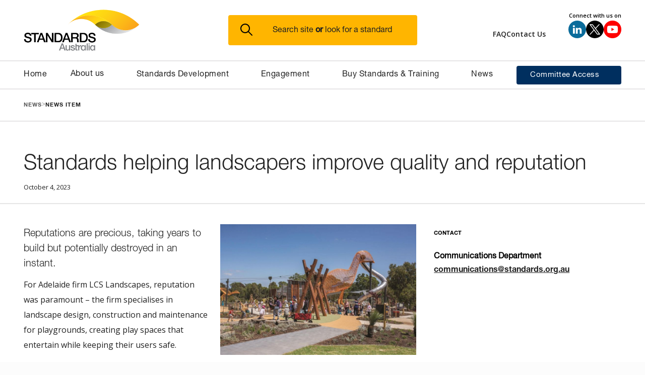

--- FILE ---
content_type: text/html; charset=utf-8
request_url: https://www.standards.org.au/news/standards-helping-landscapers-improve-quality-and-reputation
body_size: 24378
content:
<!DOCTYPE html><!-- Last Published: Wed Jan 28 2026 04:42:56 GMT+0000 (Coordinated Universal Time) --><html data-wf-domain="www.standards.org.au" data-wf-page="64b6087e6c8a2733e09ab405" data-wf-site="641b85d1ba8e6f8425e1960c" data-wf-intellimize-customer-id="117832951" lang="en" data-wf-collection="64b6087e6c8a2733e09ab3f5" data-wf-item-slug="standards-helping-landscapers-improve-quality-and-reputation"><head><meta charset="utf-8"/><title>Standards helping landscapers improve quality and reputation - Standards Australia</title><meta content="Visit our website and read more about Standards helping landscapers improve quality and reputation." name="description"/><meta content="Standards helping landscapers improve quality and reputation - Standards Australia" property="og:title"/><meta content="Visit our website and read more about Standards helping landscapers improve quality and reputation." property="og:description"/><meta content="https://cdn.prod.website-files.com/6420f704f2602a2ee7f79d26/6645a99268c9d5c9c235757a_651c9c7e1905107bb0020b89_LCS-article-image.jpeg" property="og:image"/><meta content="Standards helping landscapers improve quality and reputation - Standards Australia" property="twitter:title"/><meta content="Visit our website and read more about Standards helping landscapers improve quality and reputation." property="twitter:description"/><meta content="https://cdn.prod.website-files.com/6420f704f2602a2ee7f79d26/6645a99268c9d5c9c235757a_651c9c7e1905107bb0020b89_LCS-article-image.jpeg" property="twitter:image"/><meta property="og:type" content="website"/><meta content="summary_large_image" name="twitter:card"/><meta content="width=device-width, initial-scale=1" name="viewport"/><meta content="VBq9gespxQwOWy4HFMrtswKhbN-ikJeCsFbMLUUekc0" name="google-site-verification"/><link href="https://cdn.prod.website-files.com/641b85d1ba8e6f8425e1960c/css/standards-australia.shared.f1dc43cec.min.css" rel="stylesheet" type="text/css" integrity="sha384-8dxDzsvWU+uK/x/aQew3C1HkA9wQm0YpbsxJbMxuSMlQImnpVwSZftCeFkUKK0QY" crossorigin="anonymous"/><link href="https://fonts.googleapis.com" rel="preconnect"/><link href="https://fonts.gstatic.com" rel="preconnect" crossorigin="anonymous"/><script src="https://ajax.googleapis.com/ajax/libs/webfont/1.6.26/webfont.js" type="text/javascript"></script><script type="text/javascript">WebFont.load({  google: {    families: ["Open Sans:300,300italic,400,400italic,600,600italic,700,700italic,800,800italic","Oswald:200,300,400,500,600,700"]  }});</script><script type="text/javascript">!function(o,c){var n=c.documentElement,t=" w-mod-";n.className+=t+"js",("ontouchstart"in o||o.DocumentTouch&&c instanceof DocumentTouch)&&(n.className+=t+"touch")}(window,document);</script><link href="https://cdn.prod.website-files.com/641b85d1ba8e6f8425e1960c/6566804ae76fdb6343e058b6_favicon.png" rel="shortcut icon" type="image/x-icon"/><link href="https://cdn.prod.website-files.com/641b85d1ba8e6f8425e1960c/648949708bfc729866fadc06_SA%20Webclip.png" rel="apple-touch-icon"/><link href="https://www.standards.org.au/news/standards-helping-landscapers-improve-quality-and-reputation" rel="canonical"/><style>.anti-flicker, .anti-flicker * {visibility: hidden !important; opacity: 0 !important;}</style><style>[data-wf-hidden-variation], [data-wf-hidden-variation] * {
        display: none !important;
      }</style><script type="text/javascript">localStorage.removeItem('intellimize_opt_out_117832951'); if (localStorage.getItem('intellimize_data_tracking_type') !== 'always') { localStorage.setItem('intellimize_data_tracking_type', 'always'); }</script><script type="text/javascript">(function(e){var s={r:[]};e.wf={r:s.r,ready:t=>{s.r.push(t)}}})(window)</script><script type="text/javascript">(function(e,t,p){var n=document.documentElement,s={p:[],r:[]},u={p:s.p,r:s.r,push:function(e){s.p.push(e)},ready:function(e){s.r.push(e)}};e.intellimize=u,n.className+=" "+p,setTimeout(function(){n.className=n.className.replace(RegExp(" ?"+p),"")},t)})(window, 4000, 'anti-flicker')</script><link href="https://cdn.intellimize.co/snippet/117832951.js" rel="preload" as="script"/><script type="text/javascript">var wfClientScript=document.createElement("script");wfClientScript.src="https://cdn.intellimize.co/snippet/117832951.js",wfClientScript.async=!0,wfClientScript.onerror=function(){document.documentElement.className=document.documentElement.className.replace(RegExp(" ?anti-flicker"),"")},document.head.appendChild(wfClientScript);</script><link href="https://api.intellimize.co" rel="preconnect" crossorigin="true"/><link href="https://log.intellimize.co" rel="preconnect" crossorigin="true"/><link href="https://117832951.intellimizeio.com" rel="preconnect"/><link href="rss.xml" rel="alternate" title="RSS Feed" type="application/rss+xml"/><!-- Google Tag Manager -->
<script>(function(w,d,s,l,i){w[l]=w[l]||[];w[l].push({'gtm.start':
new Date().getTime(),event:'gtm.js'});var f=d.getElementsByTagName(s)[0],
j=d.createElement(s),dl=l!='dataLayer'?'&l='+l:'';j.async=true;j.src=
'https://www.googletagmanager.com/gtm.js?id='+i+dl;f.parentNode.insertBefore(j,f);
})(window,document,'script','dataLayer','GTM-NQ2HN6W');</script>
<!-- End Google Tag Manager -->

<!-- Open Graph Protocol Image -->
<meta name="image" property="og:image" content="https://cdn.prod.website-files.com/641b85d1ba8e6f8425e1960c/65a5bfb72b7f060592d9a594_sa-linkedIn-og.jpg">
<!-- End Open Graph Protocol Image -->
<link rel='preconnect' href="https://cdn.jsdelivr.net" />
<link rel='preload' as='script' href="https://cdn.jsdelivr.net/npm/@finsweet/attributes-cmsload@1/cmsload.js" />
<!-- [Attributes by Finsweet] Pagination CMS Load -->
<script async src="https://cdn.jsdelivr.net/npm/@finsweet/attributes-cmsload@1/cmsload.js"></script>

<!-- JSON-LD markup generated by Google Structured Data Markup Helper. -->
<script type="application/ld+json">
{
  "@context": "http://schema.org",
  "@type": "Article",
  "headline": "Standards helping landscapers improve quality and reputation",
  "articleSection": "Construction",
  "author": {
    "@type": "Organization",
    "name": "Communications Department",
    "URL": "https://www.standards.org.au/profiles/communications-department"
  },
  "publisher": {
    "@type": "Organization",
    "name": "Standards Australia",
    "logo": {
      "@type": "ImageObject",
      "url": "https://assets-global.website-files.com/641b85d1ba8e6f8425e1960c/65273fcc6c440af015535d2a_standards-australia-logo.png"
    }
  },
  "datePublished": "Oct 04, 2023",
  "image": "https://cdn.prod.website-files.com/6420f704f2602a2ee7f79d26/6645a99268c9d5c9c235757a_651c9c7e1905107bb0020b89_LCS-article-image.jpeg"
}
</script>

<link rel="canonical" href="https://www.standards.org.au/news/standards-helping-landscapers-improve-quality-and-reputation">

</head><body><div class="w-embed w-iframe"><!-- Google Tag Manager (noscript) -->
<noscript><iframe src="https://www.googletagmanager.com/ns.html?id=GTM-NQ2HN6W"
height="0" width="0" style="display:none;visibility:hidden"></iframe></noscript>
<!-- End Google Tag Manager (noscript) --></div><div id="pop-up-wrapper" class="pop-up-wrapper"><div class="pop-up-back"></div><div class="pop-up-box"><div class="pop-up-text-box"><div class="heading-component"><div class="header-heading-wrapper"><div class="pop-up-heading-span"><h2 class="pop-up-header">Notice</h2></div></div></div><p class="pop-up-paragraph">Please be advised you are about to leave the Standards Australia website to proceed to the AustLII website. Click OK to proceed.</p></div><div class="pop-up-buttons"><a id="pop-up-cancel" data-wf-native-id-path="10e24d9c-aaa2-0724-22eb-8ab243cc02a5:5cf55512-e9a3-e3fe-1898-f53b5561e7c0" data-wf-ao-click-engagement-tracking="true" data-wf-element-id="5cf55512-e9a3-e3fe-1898-f53b5561e7c0" data-wf-component-context="%5B%7B%22componentId%22%3A%225cf55512-e9a3-e3fe-1898-f53b5561e7b4%22%2C%22instanceId%22%3A%2210e24d9c-aaa2-0724-22eb-8ab243cc02a5%22%7D%5D" href="#" class="pop-up-cancel-btn w-button">Cancel</a><a id="pop-up-ok" data-wf-native-id-path="10e24d9c-aaa2-0724-22eb-8ab243cc02a5:5cf55512-e9a3-e3fe-1898-f53b5561e7c2" data-wf-ao-click-engagement-tracking="true" data-wf-element-id="5cf55512-e9a3-e3fe-1898-f53b5561e7c2" data-wf-component-context="%5B%7B%22componentId%22%3A%225cf55512-e9a3-e3fe-1898-f53b5561e7b4%22%2C%22instanceId%22%3A%2210e24d9c-aaa2-0724-22eb-8ab243cc02a5%22%7D%5D" href="#" class="pop-up-ok-btn w-button">OK</a></div></div></div><div class="page-wrapper"><div id="back-to-top" class="navigation-component"><a id="skip-link" href="#skip-link-trigger-to" aria-label="Skip to main content" data-wf-native-id-path="00354291-790f-491e-dafe-e398291b9a24:a61e1569-b88c-709a-dde8-1d666fbe17cf" data-wf-ao-click-engagement-tracking="true" data-wf-element-id="a61e1569-b88c-709a-dde8-1d666fbe17cf" data-wf-component-context="%5B%7B%22componentId%22%3A%229e2541ca-92cb-4249-716d-c33dd89f5544%22%2C%22instanceId%22%3A%2200354291-790f-491e-dafe-e398291b9a24%22%7D%5D" class="skip-link"><strong>Skip To Main</strong></a><div id="navbar" data-animation="default" data-collapse="medium" data-duration="400" data-easing="ease" data-easing2="ease" role="banner" class="navbar w-nav"><div class="padding-global"><div class="container w-container"><div><div class="nav-bar-top"><div class="container-padding"><div class="navbar-top-wrapper"><a href="/" aria-label="Standards Australia Logo, Celebrating 100 years from 1922 to 2022" data-wf-native-id-path="00354291-790f-491e-dafe-e398291b9a24:9e2541ca-92cb-4249-716d-c33dd89f554d" data-wf-ao-click-engagement-tracking="true" data-wf-element-id="9e2541ca-92cb-4249-716d-c33dd89f554d" data-wf-component-context="%5B%7B%22componentId%22%3A%229e2541ca-92cb-4249-716d-c33dd89f5544%22%2C%22instanceId%22%3A%2200354291-790f-491e-dafe-e398291b9a24%22%7D%5D" class="navbar-top-brand w-nav-brand"><img src="https://cdn.prod.website-files.com/641b85d1ba8e6f8425e1960c/65273fcc6c440af015535d2a_standards-australia-logo.png" loading="lazy" alt="Standards Australia Logo, Celebrating 100 years from 1922 to 2022" class="nav-logo-image"/></a><div class="navbar-search-wrapper"><div class="navbar-search-main"><a aria-haspopup="dialog" role="button" data-wf-native-id-path="00354291-790f-491e-dafe-e398291b9a24:dc05e5c0-0341-e732-2a43-51455bbcc959" data-wf-ao-click-engagement-tracking="true" data-wf-element-id="dc05e5c0-0341-e732-2a43-51455bbcc959" data-wf-component-context="%5B%7B%22componentId%22%3A%229e2541ca-92cb-4249-716d-c33dd89f5544%22%2C%22instanceId%22%3A%2200354291-790f-491e-dafe-e398291b9a24%22%7D%5D" href="#" class="search-btn-handle w-inline-block"><div class="dispaly-flex-horizontal"><div><img src="https://cdn.prod.website-files.com/641b85d1ba8e6f8425e1960c/6482af0d442531bf147f15b1_Untitled%20design%20(1).svg" loading="lazy" width="24" alt=""/></div><div class="search-btn_text-wrapper"><div class="search-btn-text">Search site <span class="search-btn-text_bold"><strong>or</strong></span> look for a standard</div></div></div></a></div></div><div class="navbar-top-socials"><div class="nav-small-ctas"><div class="flex-block-horizontal"><div class="flex-block-horizontal col-gap-35px"><a data-wf-native-id-path="00354291-790f-491e-dafe-e398291b9a24:9e2541ca-92cb-4249-716d-c33dd89f555e" data-wf-ao-click-engagement-tracking="true" data-wf-element-id="9e2541ca-92cb-4249-716d-c33dd89f555e" data-wf-component-context="%5B%7B%22componentId%22%3A%229e2541ca-92cb-4249-716d-c33dd89f5544%22%2C%22instanceId%22%3A%2200354291-790f-491e-dafe-e398291b9a24%22%7D%5D" href="/faqs" class="nav-link-dropdown margin-top-15px no-hover top-font w-inline-block"><div>FAQ</div></a><a data-wf-native-id-path="00354291-790f-491e-dafe-e398291b9a24:d9c49291-e02e-8b4e-2a6d-7943962f5ea8" data-wf-ao-click-engagement-tracking="true" data-wf-element-id="d9c49291-e02e-8b4e-2a6d-7943962f5ea8" data-wf-component-context="%5B%7B%22componentId%22%3A%229e2541ca-92cb-4249-716d-c33dd89f5544%22%2C%22instanceId%22%3A%2200354291-790f-491e-dafe-e398291b9a24%22%7D%5D" href="/contact" class="nav-link-dropdown margin-top-15px no-hover top-font w-inline-block"><div>Contact Us</div></a></div><div class="div-block-5"><div><div class="nav-paragraph small align-right font-weight-medium">Connect with us on</div></div><div><div class="flex-block-horizontal col-gap-8"><a data-wf-native-id-path="00354291-790f-491e-dafe-e398291b9a24:9e2541ca-92cb-4249-716d-c33dd89f556b" data-wf-ao-click-engagement-tracking="true" data-wf-element-id="9e2541ca-92cb-4249-716d-c33dd89f556b" data-wf-component-context="%5B%7B%22componentId%22%3A%229e2541ca-92cb-4249-716d-c33dd89f5544%22%2C%22instanceId%22%3A%2200354291-790f-491e-dafe-e398291b9a24%22%7D%5D" href="https://www.linkedin.com/company/standards-australia/" target="_blank" class="social-icon-button w-inline-block"><img src="https://cdn.prod.website-files.com/641b85d1ba8e6f8425e1960c/641bd91cc240b11c892f062c_linkedin-icon.svg" loading="lazy" alt="LinkedIn Logo"/></a><a data-wf-native-id-path="00354291-790f-491e-dafe-e398291b9a24:9e2541ca-92cb-4249-716d-c33dd89f556d" data-wf-ao-click-engagement-tracking="true" data-wf-element-id="9e2541ca-92cb-4249-716d-c33dd89f556d" data-wf-component-context="%5B%7B%22componentId%22%3A%229e2541ca-92cb-4249-716d-c33dd89f5544%22%2C%22instanceId%22%3A%2200354291-790f-491e-dafe-e398291b9a24%22%7D%5D" href="https://twitter.com/standardsaus" target="_blank" class="social-icon-button w-inline-block"><img src="https://cdn.prod.website-files.com/641b85d1ba8e6f8425e1960c/665e975eca7483b329bef1c9_X_icon.svg" loading="lazy" alt="X, former Twitter Logo"/></a><a data-wf-native-id-path="00354291-790f-491e-dafe-e398291b9a24:9e2541ca-92cb-4249-716d-c33dd89f556f" data-wf-ao-click-engagement-tracking="true" data-wf-element-id="9e2541ca-92cb-4249-716d-c33dd89f556f" data-wf-component-context="%5B%7B%22componentId%22%3A%229e2541ca-92cb-4249-716d-c33dd89f5544%22%2C%22instanceId%22%3A%2200354291-790f-491e-dafe-e398291b9a24%22%7D%5D" href="https://www.youtube.com/c/StandardsAus" target="_blank" class="social-icon-button w-inline-block"><img src="https://cdn.prod.website-files.com/641b85d1ba8e6f8425e1960c/641bd91cc240b12a4f2f062f_youtube-icon-140px-(2).png" loading="lazy" alt="YouTube Logo"/></a></div></div></div></div></div></div></div></div></div><div class="nav-bar_ipad"><div class="container-padding"><div class="navbar-columns_ipad"><div class="navbar-column-1_ipad"><a data-w-id="9e2541ca-92cb-4249-716d-c33dd89f5877" data-wf-native-id-path="00354291-790f-491e-dafe-e398291b9a24:9e2541ca-92cb-4249-716d-c33dd89f5877" data-wf-ao-click-engagement-tracking="true" data-wf-element-id="9e2541ca-92cb-4249-716d-c33dd89f5877" data-wf-component-context="%5B%7B%22componentId%22%3A%229e2541ca-92cb-4249-716d-c33dd89f5544%22%2C%22instanceId%22%3A%2200354291-790f-491e-dafe-e398291b9a24%22%7D%5D" href="/" class="nav-logo-link-block_ipad w-inline-block"><img src="https://cdn.prod.website-files.com/641b85d1ba8e6f8425e1960c/65273fcc6c440af015535d2a_standards-australia-logo.png" loading="lazy" alt="Standards Australia logo" class="nav-logo-image"/></a></div><div class="navbar-column-2_ipad"><div class="menu-button_navbar-ipad w-nav-button"><div><div class="navbar-icon_ipad w-embed"><svg width="100%" height="100%" viewBox="0 0 24 24" fill="none" xmlns="http://www.w3.org/2000/svg">
<path d="M3 4H21V6H3V4ZM3 11H21V13H3V11ZM3 18H21V20H3V18Z" fill="currentColor"/>
</svg></div></div><div class="menu-button-text_navbar-ipad"><div class="text-block-12">Menu</div></div></div><div id="mobile-search-btn-handle" class="menu-button_navbar-ipad"><div><div class="navbar-icon_ipad w-embed"><svg width="100%" height="100%" viewBox="0 0 24 24" fill="none" xmlns="http://www.w3.org/2000/svg">
<path d="M18.031 16.617L22.314 20.899L20.899 22.314L16.617 18.031C15.0237 19.3082 13.042 20.0029 11 20C6.032 20 2 15.968 2 11C2 6.032 6.032 2 11 2C15.968 2 20 6.032 20 11C20.0029 13.042 19.3082 15.0237 18.031 16.617ZM16.025 15.875C17.2941 14.5699 18.0029 12.8204 18 11C18 7.132 14.867 4 11 4C7.132 4 4 7.132 4 11C4 14.867 7.132 18 11 18C12.8204 18.0029 14.5699 17.2941 15.875 16.025L16.025 15.875V15.875Z" fill="currentColor"/>
</svg></div></div><div class="menu-button-text_navbar-ipad"><div>Search</div></div></div></div></div></div></div><nav role="navigation" class="nav-menu w-nav-menu"><div class="nav-menu-wrapper_desktop container-padding"><a data-wf-native-id-path="00354291-790f-491e-dafe-e398291b9a24:9e2541ca-92cb-4249-716d-c33dd89f5573" data-wf-ao-click-engagement-tracking="true" data-wf-element-id="9e2541ca-92cb-4249-716d-c33dd89f5573" data-wf-component-context="%5B%7B%22componentId%22%3A%229e2541ca-92cb-4249-716d-c33dd89f5544%22%2C%22instanceId%22%3A%2200354291-790f-491e-dafe-e398291b9a24%22%7D%5D" href="/" class="nav-link w-inline-block"><div>Home</div></a><div data-hover="true" data-delay="0" class="nav-dropdown w-dropdown"><div data-wf-native-id-path="00354291-790f-491e-dafe-e398291b9a24:9e2541ca-92cb-4249-716d-c33dd89f5577" data-wf-ao-click-engagement-tracking="true" data-wf-element-id="9e2541ca-92cb-4249-716d-c33dd89f5577" data-wf-component-context="%5B%7B%22componentId%22%3A%229e2541ca-92cb-4249-716d-c33dd89f5544%22%2C%22instanceId%22%3A%2200354291-790f-491e-dafe-e398291b9a24%22%7D%5D" class="nav-link-dropdown w-dropdown-toggle"><div>About us</div><div class="nav-arrow-icon w-embed"><svg xmlns="http://www.w3.org/2000/svg" id="Layer 1" viewBox="0 0 13.67 9.66">
<defs>
<style>.cls-1{fill:none;stroke:#000;stroke-miterlimit:10;stroke-width:2px;}</style>
</defs>
<polyline class="cls-1" points="13.19 .36 6.83 8.0 .48 .36"></polyline></div></div><nav class="nav-dropdown-list w-dropdown-list"><div id="nav-about-us" class="nav-menu-group"><div class="nav-menu-tab-wrapper"><div id="nav-menu-about-us" data-current="What We Do" data-easing="ease" data-duration-in="300" data-duration-out="100" class="nav-menu-tabs w-tabs"><div class="tabs-menu w-tab-menu"><a data-w-tab="What We Do" class="nav-menu-tab w-inline-block w-tab-link w--current"><div>What We Do</div></a><a data-w-tab="Governance" class="nav-menu-tab w-inline-block w-tab-link"><div>Governance <span class="nav-menu-tabs-right-arrow">&gt;</span></div></a><a data-w-tab="Board &amp; Executive" class="nav-menu-tab w-inline-block w-tab-link"><div>Board and Executive</div></a><a data-w-tab="Careers" class="nav-menu-tab w-inline-block w-tab-link"><div>Careers</div></a><a data-w-tab="Our History" class="nav-menu-tab w-inline-block w-tab-link"><div>Our History</div></a></div><div class="tabs-content w-tab-content"><div data-w-tab="What We Do" class="nav-menu-tab-pane w-tab-pane w--tab-active"><div class="nav-menu-tab-pane-content"><h3 class="heading-1">Find out more about Standards Australia and what we do</h3><div class="padding-bottom-80px"></div><div class="paragraph text-colour-dark-grey">Standards Australia is the country’s leading independent, non-governmental, not-for-profit standards organisation.</div><div class="padding-bottom-80px"></div><a data-wf-native-id-path="00354291-790f-491e-dafe-e398291b9a24:9e2541ca-92cb-4249-716d-c33dd89f559d" data-wf-ao-click-engagement-tracking="true" data-wf-element-id="9e2541ca-92cb-4249-716d-c33dd89f559d" data-wf-component-context="%5B%7B%22componentId%22%3A%229e2541ca-92cb-4249-716d-c33dd89f5544%22%2C%22instanceId%22%3A%2200354291-790f-491e-dafe-e398291b9a24%22%7D%5D" href="/about/what-we-do">Find out more</a><a data-wf-native-id-path="00354291-790f-491e-dafe-e398291b9a24:9e2541ca-92cb-4249-716d-c33dd89f559f" data-wf-ao-click-engagement-tracking="true" data-wf-element-id="9e2541ca-92cb-4249-716d-c33dd89f559f" data-wf-component-context="%5B%7B%22componentId%22%3A%229e2541ca-92cb-4249-716d-c33dd89f5544%22%2C%22instanceId%22%3A%2200354291-790f-491e-dafe-e398291b9a24%22%7D%5D" href="/about/what-we-do" class="nav-menu-link-block-tab tab-1 w-inline-block"><div>What We Do</div></a></div></div><div data-w-tab="Governance" class="nav-menu-tab-pane w-tab-pane"><div class="nav-menu-nested-tabs-wrapper"><div data-current="Overview" data-easing="ease" data-duration-in="300" data-duration-out="100" class="nav-menu-nested-tabs w-tabs"><div class="nav-menu-nested-tabs-menu w-tab-menu"><a data-w-tab="Overview" class="nav-menu-nested-tab w-inline-block w-tab-link w--current"><div>Overview</div></a><a data-w-tab="Strategic Plan" class="nav-menu-nested-tab w-inline-block w-tab-link"><div>Strategic Plan</div></a><a data-w-tab="Our Members" class="nav-menu-nested-tab w-inline-block w-tab-link"><div>Our Members</div></a><a data-w-tab="Annual Reviews" class="nav-menu-nested-tab w-inline-block w-tab-link"><div>Annual Reviews</div></a></div><div class="nav-menu-nested-tabs-content w-tab-content"><div data-w-tab="Overview" class="w-tab-pane w--tab-active"><div class="nav-menu-tab-pane-content"><h3 class="heading-1">Governance</h3><div class="padding-bottom-80px"></div><div class="paragraph text-colour-dark-grey">Standards Australia Limited is a company limited by guarantee and registered with the Australian Charities and Not-for-profits Commission. Learn more about our members, Board, committees and technical governance.</div><div class="padding-bottom-80px"></div><a data-wf-native-id-path="00354291-790f-491e-dafe-e398291b9a24:bf9e6613-8e27-e677-02d6-ae8a81c7155d" data-wf-ao-click-engagement-tracking="true" data-wf-element-id="bf9e6613-8e27-e677-02d6-ae8a81c7155d" data-wf-component-context="%5B%7B%22componentId%22%3A%229e2541ca-92cb-4249-716d-c33dd89f5544%22%2C%22instanceId%22%3A%2200354291-790f-491e-dafe-e398291b9a24%22%7D%5D" href="/about/governance">Find out more</a><a data-wf-native-id-path="00354291-790f-491e-dafe-e398291b9a24:bf9e6613-8e27-e677-02d6-ae8a81c7155f" data-wf-ao-click-engagement-tracking="true" data-wf-element-id="bf9e6613-8e27-e677-02d6-ae8a81c7155f" data-wf-component-context="%5B%7B%22componentId%22%3A%229e2541ca-92cb-4249-716d-c33dd89f5544%22%2C%22instanceId%22%3A%2200354291-790f-491e-dafe-e398291b9a24%22%7D%5D" href="/about/governance" class="nav-menu-nested-link-block-tab w-inline-block"><div>Strategic Plan</div></a></div></div><div data-w-tab="Strategic Plan" class="nav-menu-nested-tabs-pane w-tab-pane"><div class="nav-menu-tab-pane-content"><h3 class="heading-1">Strategic Plan</h3><div class="padding-bottom-80px"></div><div class="paragraph text-colour-dark-grey">Standards Australia is looking for innovative partners across all sectors of the economy to enhance standards delivery and to serve industries, communities, and customers in new ways.</div><div class="padding-bottom-80px"></div><a data-wf-native-id-path="00354291-790f-491e-dafe-e398291b9a24:9e2541ca-92cb-4249-716d-c33dd89f55c8" data-wf-ao-click-engagement-tracking="true" data-wf-element-id="9e2541ca-92cb-4249-716d-c33dd89f55c8" data-wf-component-context="%5B%7B%22componentId%22%3A%229e2541ca-92cb-4249-716d-c33dd89f5544%22%2C%22instanceId%22%3A%2200354291-790f-491e-dafe-e398291b9a24%22%7D%5D" href="/about/governance/strategic-plan">Find out more</a><a data-wf-native-id-path="00354291-790f-491e-dafe-e398291b9a24:9e2541ca-92cb-4249-716d-c33dd89f55ca" data-wf-ao-click-engagement-tracking="true" data-wf-element-id="9e2541ca-92cb-4249-716d-c33dd89f55ca" data-wf-component-context="%5B%7B%22componentId%22%3A%229e2541ca-92cb-4249-716d-c33dd89f5544%22%2C%22instanceId%22%3A%2200354291-790f-491e-dafe-e398291b9a24%22%7D%5D" href="/about/governance/strategic-plan" class="nav-menu-nested-link-block-tab w-inline-block"><div>Strategic Plan</div></a></div></div><div data-w-tab="Our Members" class="nav-menu-nested-tabs-pane w-tab-pane"><div class="nav-menu-tab-pane-content"><h3 class="heading-1">Our Members</h3><div class="padding-bottom-80px"></div><div class="paragraph text-colour-dark-grey">Checkout our list of member organisations and associations.</div><div class="padding-bottom-80px"></div><a data-wf-native-id-path="00354291-790f-491e-dafe-e398291b9a24:9e2541ca-92cb-4249-716d-c33dd89f55d5" data-wf-ao-click-engagement-tracking="true" data-wf-element-id="9e2541ca-92cb-4249-716d-c33dd89f55d5" data-wf-component-context="%5B%7B%22componentId%22%3A%229e2541ca-92cb-4249-716d-c33dd89f5544%22%2C%22instanceId%22%3A%2200354291-790f-491e-dafe-e398291b9a24%22%7D%5D" href="/about/governance/members">Find out more</a><a data-wf-native-id-path="00354291-790f-491e-dafe-e398291b9a24:9e2541ca-92cb-4249-716d-c33dd89f55d7" data-wf-ao-click-engagement-tracking="true" data-wf-element-id="9e2541ca-92cb-4249-716d-c33dd89f55d7" data-wf-component-context="%5B%7B%22componentId%22%3A%229e2541ca-92cb-4249-716d-c33dd89f5544%22%2C%22instanceId%22%3A%2200354291-790f-491e-dafe-e398291b9a24%22%7D%5D" href="/about/governance/members" class="nav-menu-nested-link-block-tab tab-2 w-inline-block"><div>Our Members</div></a></div></div><div data-w-tab="Annual Reviews" class="nav-menu-nested-tabs-pane w-tab-pane"><div class="nav-menu-tab-pane-content"><h3 class="heading-1">Annual Reviews</h3><div class="padding-bottom-80px"></div><div class="paragraph text-colour-dark-grey">View all of our Annual Reviews from 2010 to present.</div><div class="padding-bottom-80px"></div><a data-wf-native-id-path="00354291-790f-491e-dafe-e398291b9a24:9e2541ca-92cb-4249-716d-c33dd89f55e2" data-wf-ao-click-engagement-tracking="true" data-wf-element-id="9e2541ca-92cb-4249-716d-c33dd89f55e2" data-wf-component-context="%5B%7B%22componentId%22%3A%229e2541ca-92cb-4249-716d-c33dd89f5544%22%2C%22instanceId%22%3A%2200354291-790f-491e-dafe-e398291b9a24%22%7D%5D" href="/about/governance/annual-reviews">Find out more</a><a data-wf-native-id-path="00354291-790f-491e-dafe-e398291b9a24:9e2541ca-92cb-4249-716d-c33dd89f55e4" data-wf-ao-click-engagement-tracking="true" data-wf-element-id="9e2541ca-92cb-4249-716d-c33dd89f55e4" data-wf-component-context="%5B%7B%22componentId%22%3A%229e2541ca-92cb-4249-716d-c33dd89f5544%22%2C%22instanceId%22%3A%2200354291-790f-491e-dafe-e398291b9a24%22%7D%5D" href="/about/governance/annual-reviews" class="nav-menu-nested-link-block-tab tab-3 w-inline-block"><div>Annual Reviews</div></a></div></div></div></div></div></div><div data-w-tab="Board &amp; Executive" class="nav-menu-tab-pane w-tab-pane"><div class="nav-menu-tab-pane-content"><h3 class="heading-1">Board &amp; Executive</h3><div class="padding-bottom-80px"></div><div class="paragraph text-colour-dark-grey">An overview of our Board of Directors and Executive Team.</div><div class="padding-bottom-80px"></div><a data-wf-native-id-path="00354291-790f-491e-dafe-e398291b9a24:9e2541ca-92cb-4249-716d-c33dd89f55fc" data-wf-ao-click-engagement-tracking="true" data-wf-element-id="9e2541ca-92cb-4249-716d-c33dd89f55fc" data-wf-component-context="%5B%7B%22componentId%22%3A%229e2541ca-92cb-4249-716d-c33dd89f5544%22%2C%22instanceId%22%3A%2200354291-790f-491e-dafe-e398291b9a24%22%7D%5D" href="/board-executive">Find out more</a><a data-wf-native-id-path="00354291-790f-491e-dafe-e398291b9a24:9e2541ca-92cb-4249-716d-c33dd89f55fe" data-wf-ao-click-engagement-tracking="true" data-wf-element-id="9e2541ca-92cb-4249-716d-c33dd89f55fe" data-wf-component-context="%5B%7B%22componentId%22%3A%229e2541ca-92cb-4249-716d-c33dd89f5544%22%2C%22instanceId%22%3A%2200354291-790f-491e-dafe-e398291b9a24%22%7D%5D" href="/board-executive" class="nav-menu-link-block-tab tab-4 w-inline-block"><div>Board and Executive</div></a></div></div><div data-w-tab="Careers" class="nav-menu-tab-pane w-tab-pane"><div class="nav-menu-tab-pane-content"><h3 class="heading-1">Careers</h3><div class="padding-bottom-80px"></div><div class="paragraph text-colour-dark-grey">If you’d like to join our growing team of over 100 located in the Sydney CBD, apply to one of our current openings.</div><div class="padding-bottom-80px"></div><a data-wf-native-id-path="00354291-790f-491e-dafe-e398291b9a24:9e2541ca-92cb-4249-716d-c33dd89f5609" data-wf-ao-click-engagement-tracking="true" data-wf-element-id="9e2541ca-92cb-4249-716d-c33dd89f5609" data-wf-component-context="%5B%7B%22componentId%22%3A%229e2541ca-92cb-4249-716d-c33dd89f5544%22%2C%22instanceId%22%3A%2200354291-790f-491e-dafe-e398291b9a24%22%7D%5D" href="/about/careers">Find out more</a><a data-wf-native-id-path="00354291-790f-491e-dafe-e398291b9a24:9e2541ca-92cb-4249-716d-c33dd89f560b" data-wf-ao-click-engagement-tracking="true" data-wf-element-id="9e2541ca-92cb-4249-716d-c33dd89f560b" data-wf-component-context="%5B%7B%22componentId%22%3A%229e2541ca-92cb-4249-716d-c33dd89f5544%22%2C%22instanceId%22%3A%2200354291-790f-491e-dafe-e398291b9a24%22%7D%5D" href="/about/careers" class="nav-menu-link-block-tab tab-5 w-inline-block"><div>Careers</div></a></div></div><div data-w-tab="Our History" class="nav-menu-tab-pane w-tab-pane"><div class="nav-menu-tab-pane-content"><h3 class="heading-1">Our History</h3><div class="padding-bottom-80px"></div><div class="paragraph text-colour-dark-grey">Standards are an invaluable worldwide resource. Globally there are well over half a million published standards. These are the products of over 1,000 recognised standards development organisations worldwide. Standards have been around a long time. There is evidence of standards being used seven thousand years ago by the ancient civilizations of Babylon and early Egypt.</div><div class="padding-bottom-80px"></div><a data-wf-native-id-path="00354291-790f-491e-dafe-e398291b9a24:9e2541ca-92cb-4249-716d-c33dd89f5616" data-wf-ao-click-engagement-tracking="true" data-wf-element-id="9e2541ca-92cb-4249-716d-c33dd89f5616" data-wf-component-context="%5B%7B%22componentId%22%3A%229e2541ca-92cb-4249-716d-c33dd89f5544%22%2C%22instanceId%22%3A%2200354291-790f-491e-dafe-e398291b9a24%22%7D%5D" href="/about/our-history">Find out more</a><a data-wf-native-id-path="00354291-790f-491e-dafe-e398291b9a24:9e2541ca-92cb-4249-716d-c33dd89f5618" data-wf-ao-click-engagement-tracking="true" data-wf-element-id="9e2541ca-92cb-4249-716d-c33dd89f5618" data-wf-component-context="%5B%7B%22componentId%22%3A%229e2541ca-92cb-4249-716d-c33dd89f5544%22%2C%22instanceId%22%3A%2200354291-790f-491e-dafe-e398291b9a24%22%7D%5D" href="/about/our-history" class="nav-menu-link-block-tab tab-6 w-inline-block"><div>Our History</div></a></div></div></div></div></div></div></nav></div><div data-hover="true" data-delay="0" class="nav-dropdown w-dropdown"><div data-wf-native-id-path="00354291-790f-491e-dafe-e398291b9a24:9e2541ca-92cb-4249-716d-c33dd89f561c" data-wf-ao-click-engagement-tracking="true" data-wf-element-id="9e2541ca-92cb-4249-716d-c33dd89f561c" data-wf-component-context="%5B%7B%22componentId%22%3A%229e2541ca-92cb-4249-716d-c33dd89f5544%22%2C%22instanceId%22%3A%2200354291-790f-491e-dafe-e398291b9a24%22%7D%5D" class="nav-link-dropdown w-dropdown-toggle"><div class="margin-bottom-neg2px">Standards Development</div><div class="nav-arrow-icon w-embed"><svg xmlns="http://www.w3.org/2000/svg" id="Layer 1" viewBox="0 0 13.67 9.66">
<defs>
<style>.cls-1{fill:none;stroke:#000;stroke-miterlimit:10;stroke-width:2px;}</style>
</defs>
<polyline class="cls-1" points="13.19 .36 6.83 8.0 .48 .36"></polyline></div></div><nav class="nav-dropdown-list w-dropdown-list"><div class="nav-menu-group"><div class="nav-menu-tab-wrapper"><div id="nav-menu-standards-development" data-current="What is a Standard?" data-easing="ease" data-duration-in="300" data-duration-out="100" class="nav-menu-tabs w-tabs"><div class="tabs-menu w-tab-menu"><a data-w-tab="What is a Standard?" class="nav-menu-tab w-inline-block w-tab-link w--current"><div>What is a Standard?</div></a><a data-w-tab="Developing Standards" class="nav-menu-tab w-inline-block w-tab-link"><div>Developing Standards <span class="nav-menu-tabs-right-arrow">&gt;</span></div></a><a data-w-tab="Aged Standards Review" class="nav-menu-tab w-inline-block w-tab-link"><div>Aged Standards Review</div></a><a data-w-tab="Becoming Accredited" class="nav-menu-tab w-inline-block w-tab-link"><div>Becoming Accredited</div></a></div><div class="tabs-content w-tab-content"><div data-w-tab="What is a Standard?" class="nav-menu-tab-pane w-tab-pane w--tab-active"><div class="nav-menu-tab-pane-content"><h3 class="heading-1">What exactly is a standard?</h3><div class="padding-bottom-80px"></div><div class="paragraph text-colour-dark-grey">Standards are documents that set out specifications, procedures and guidelines that aim to ensure products, services, and systems are safe, consistent, and reliable.</div><div class="padding-bottom-80px"></div><a data-wf-native-id-path="00354291-790f-491e-dafe-e398291b9a24:9e2541ca-92cb-4249-716d-c33dd89f563c" data-wf-ao-click-engagement-tracking="true" data-wf-element-id="9e2541ca-92cb-4249-716d-c33dd89f563c" data-wf-component-context="%5B%7B%22componentId%22%3A%229e2541ca-92cb-4249-716d-c33dd89f5544%22%2C%22instanceId%22%3A%2200354291-790f-491e-dafe-e398291b9a24%22%7D%5D" href="/standards-development/what-is-standard">Find out more</a><a data-wf-native-id-path="00354291-790f-491e-dafe-e398291b9a24:9e2541ca-92cb-4249-716d-c33dd89f563e" data-wf-ao-click-engagement-tracking="true" data-wf-element-id="9e2541ca-92cb-4249-716d-c33dd89f563e" data-wf-component-context="%5B%7B%22componentId%22%3A%229e2541ca-92cb-4249-716d-c33dd89f5544%22%2C%22instanceId%22%3A%2200354291-790f-491e-dafe-e398291b9a24%22%7D%5D" href="/standards-development/what-is-standard" class="nav-menu-link-block-tab tab-1 w-inline-block"><div>What is a Standard?</div></a></div></div><div data-w-tab="Developing Standards" class="nav-menu-tab-pane w-tab-pane"><div class="nav-menu-nested-tabs-wrapper"><div data-current="Overview" data-easing="ease" data-duration-in="300" data-duration-out="100" class="nav-menu-nested-tabs w-tabs"><div class="nav-menu-nested-tabs-menu w-tab-menu"><a data-w-tab="Overview" class="nav-menu-nested-tab w-inline-block w-tab-link w--current"><div>Overview</div></a><a data-w-tab="Our Process" class="nav-menu-nested-tab w-inline-block w-tab-link"><div>Our Process</div></a><a data-w-tab="Submitting a Proposal" class="nav-menu-nested-tab w-inline-block w-tab-link"><div>Submitting a Proposal</div></a><a data-w-tab="Proposal Consultation" class="nav-menu-nested-tab w-inline-block w-tab-link"><div>Proposal Consultation</div></a><a data-w-tab="How to Participate" class="nav-menu-nested-tab w-inline-block w-tab-link"><div>How to Participate</div></a><a data-w-tab="Standardisation Guides" class="nav-menu-nested-tab w-inline-block w-tab-link"><div>Standardisation Guides</div></a></div><div class="nav-menu-nested-tabs-content w-tab-content"><div data-w-tab="Overview" class="nav-menu-nested-tabs-pane w-tab-pane w--tab-active"><div class="nav-menu-tab-pane-content"><h3 class="heading-1">Standards Development</h3><div class="padding-bottom-80px"></div><div class="paragraph text-colour-dark-grey">Standards Australia develops internationally aligned Australian Standards® in the national interest through a process of consensus. We also ensure Australia has a voice in the development of International Standards, and their subsequent adoption as Australian Standards®.</div><div class="padding-bottom-80px"></div><a data-wf-native-id-path="00354291-790f-491e-dafe-e398291b9a24:9e2541ca-92cb-4249-716d-c33dd89f565d" data-wf-ao-click-engagement-tracking="true" data-wf-element-id="9e2541ca-92cb-4249-716d-c33dd89f565d" data-wf-component-context="%5B%7B%22componentId%22%3A%229e2541ca-92cb-4249-716d-c33dd89f5544%22%2C%22instanceId%22%3A%2200354291-790f-491e-dafe-e398291b9a24%22%7D%5D" href="/standards-development/developing-standards">Find out more</a><a data-wf-native-id-path="00354291-790f-491e-dafe-e398291b9a24:9e2541ca-92cb-4249-716d-c33dd89f565f" data-wf-ao-click-engagement-tracking="true" data-wf-element-id="9e2541ca-92cb-4249-716d-c33dd89f565f" data-wf-component-context="%5B%7B%22componentId%22%3A%229e2541ca-92cb-4249-716d-c33dd89f5544%22%2C%22instanceId%22%3A%2200354291-790f-491e-dafe-e398291b9a24%22%7D%5D" href="/standards-development/developing-standards" class="nav-menu-nested-link-block-tab w-inline-block"><div>Our Process</div></a></div></div><div data-w-tab="Our Process" class="nav-menu-nested-tabs-pane w-tab-pane"><div class="nav-menu-tab-pane-content"><h3 class="heading-1">Our Process</h3><div class="padding-bottom-80px"></div><div class="paragraph text-colour-dark-grey">The Standards Australia standards development process is based on three internationally recognised principles: openness and transparency of process, consensus, and balance of representation</div><div class="padding-bottom-80px"></div><a data-wf-native-id-path="00354291-790f-491e-dafe-e398291b9a24:864d09b2-277e-baba-be5a-4629dacf62a9" data-wf-ao-click-engagement-tracking="true" data-wf-element-id="864d09b2-277e-baba-be5a-4629dacf62a9" data-wf-component-context="%5B%7B%22componentId%22%3A%229e2541ca-92cb-4249-716d-c33dd89f5544%22%2C%22instanceId%22%3A%2200354291-790f-491e-dafe-e398291b9a24%22%7D%5D" href="/standards-development/developing-standards/process">Find out more</a><a data-wf-native-id-path="00354291-790f-491e-dafe-e398291b9a24:864d09b2-277e-baba-be5a-4629dacf62ab" data-wf-ao-click-engagement-tracking="true" data-wf-element-id="864d09b2-277e-baba-be5a-4629dacf62ab" data-wf-component-context="%5B%7B%22componentId%22%3A%229e2541ca-92cb-4249-716d-c33dd89f5544%22%2C%22instanceId%22%3A%2200354291-790f-491e-dafe-e398291b9a24%22%7D%5D" href="/standards-development/developing-standards/process" class="nav-menu-nested-link-block-tab w-inline-block"><div>Our Process</div></a></div></div><div data-w-tab="Submitting a Proposal" class="nav-menu-nested-tabs-pane w-tab-pane"><div class="nav-menu-tab-pane-content"><h3 class="heading-1">Submitting a Proposal</h3><div class="padding-bottom-80px"></div><div class="paragraph text-colour-dark-grey">Standards Australia has different proposal options available to best suit your standards development requirements.</div><div class="padding-bottom-80px"></div><a data-wf-native-id-path="00354291-790f-491e-dafe-e398291b9a24:9e2541ca-92cb-4249-716d-c33dd89f566a" data-wf-ao-click-engagement-tracking="true" data-wf-element-id="9e2541ca-92cb-4249-716d-c33dd89f566a" data-wf-component-context="%5B%7B%22componentId%22%3A%229e2541ca-92cb-4249-716d-c33dd89f5544%22%2C%22instanceId%22%3A%2200354291-790f-491e-dafe-e398291b9a24%22%7D%5D" href="/standards-development/developing-standards/proposal">Find out more</a><a data-wf-native-id-path="00354291-790f-491e-dafe-e398291b9a24:9e2541ca-92cb-4249-716d-c33dd89f566c" data-wf-ao-click-engagement-tracking="true" data-wf-element-id="9e2541ca-92cb-4249-716d-c33dd89f566c" data-wf-component-context="%5B%7B%22componentId%22%3A%229e2541ca-92cb-4249-716d-c33dd89f5544%22%2C%22instanceId%22%3A%2200354291-790f-491e-dafe-e398291b9a24%22%7D%5D" href="/standards-development/developing-standards/proposal" class="nav-menu-nested-link-block-tab tab-2 w-inline-block"><div>Submitting a Proposal</div></a></div></div><div data-w-tab="Proposal Consultation" class="nav-menu-nested-tabs-pane w-tab-pane"><div class="nav-menu-tab-pane-content"><h3 class="heading-1">Proposal Consultation</h3><div class="padding-bottom-80px"></div><div class="paragraph text-colour-dark-grey">Standards Australia offers stakeholders an opportunity to review and provide feedback on proposals in consultation.</div><div class="padding-bottom-80px"></div><a data-wf-native-id-path="00354291-790f-491e-dafe-e398291b9a24:9e2541ca-92cb-4249-716d-c33dd89f5677" data-wf-ao-click-engagement-tracking="true" data-wf-element-id="9e2541ca-92cb-4249-716d-c33dd89f5677" data-wf-component-context="%5B%7B%22componentId%22%3A%229e2541ca-92cb-4249-716d-c33dd89f5544%22%2C%22instanceId%22%3A%2200354291-790f-491e-dafe-e398291b9a24%22%7D%5D" href="/standards-development/developing-standards/proposal-consultation">Find out more</a><a data-wf-native-id-path="00354291-790f-491e-dafe-e398291b9a24:9e2541ca-92cb-4249-716d-c33dd89f5679" data-wf-ao-click-engagement-tracking="true" data-wf-element-id="9e2541ca-92cb-4249-716d-c33dd89f5679" data-wf-component-context="%5B%7B%22componentId%22%3A%229e2541ca-92cb-4249-716d-c33dd89f5544%22%2C%22instanceId%22%3A%2200354291-790f-491e-dafe-e398291b9a24%22%7D%5D" href="/standards-development/developing-standards/proposal-consultation" class="nav-menu-nested-link-block-tab tab-3 w-inline-block"><div>Proposal Consultation</div></a></div></div><div data-w-tab="How to Participate" class="nav-menu-nested-tabs-pane w-tab-pane"><div class="nav-menu-tab-pane-content"><h3 class="heading-1">How to Participate</h3><div class="padding-bottom-80px"></div><div class="paragraph text-colour-dark-grey">We bring together more than 5,000 technical, business, academic, government and community experts to form technical committees.</div><div class="padding-bottom-80px"></div><a data-wf-native-id-path="00354291-790f-491e-dafe-e398291b9a24:9e2541ca-92cb-4249-716d-c33dd89f5684" data-wf-ao-click-engagement-tracking="true" data-wf-element-id="9e2541ca-92cb-4249-716d-c33dd89f5684" data-wf-component-context="%5B%7B%22componentId%22%3A%229e2541ca-92cb-4249-716d-c33dd89f5544%22%2C%22instanceId%22%3A%2200354291-790f-491e-dafe-e398291b9a24%22%7D%5D" href="/standards-development/developing-standards/participate">Find out more</a><a data-wf-native-id-path="00354291-790f-491e-dafe-e398291b9a24:9e2541ca-92cb-4249-716d-c33dd89f5686" data-wf-ao-click-engagement-tracking="true" data-wf-element-id="9e2541ca-92cb-4249-716d-c33dd89f5686" data-wf-component-context="%5B%7B%22componentId%22%3A%229e2541ca-92cb-4249-716d-c33dd89f5544%22%2C%22instanceId%22%3A%2200354291-790f-491e-dafe-e398291b9a24%22%7D%5D" href="/standards-development/developing-standards/participate" class="nav-menu-nested-link-block-tab tab-4 w-inline-block"><div>How to Participate</div></a></div></div><div data-w-tab="Standardisation Guides" class="nav-menu-nested-tabs-pane w-tab-pane"><div class="nav-menu-tab-pane-content"><h3 class="heading-1">Standardisation Guides</h3><div class="padding-bottom-80px"></div><div class="paragraph text-colour-dark-grey">Our standardisation guides set out the policies and processes for the development of standards and other technical documents.</div><div class="padding-bottom-80px"></div><a data-wf-native-id-path="00354291-790f-491e-dafe-e398291b9a24:9e2541ca-92cb-4249-716d-c33dd89f5691" data-wf-ao-click-engagement-tracking="true" data-wf-element-id="9e2541ca-92cb-4249-716d-c33dd89f5691" data-wf-component-context="%5B%7B%22componentId%22%3A%229e2541ca-92cb-4249-716d-c33dd89f5544%22%2C%22instanceId%22%3A%2200354291-790f-491e-dafe-e398291b9a24%22%7D%5D" href="/standardisation-guides">Find out more</a><a data-wf-native-id-path="00354291-790f-491e-dafe-e398291b9a24:9e2541ca-92cb-4249-716d-c33dd89f5693" data-wf-ao-click-engagement-tracking="true" data-wf-element-id="9e2541ca-92cb-4249-716d-c33dd89f5693" data-wf-component-context="%5B%7B%22componentId%22%3A%229e2541ca-92cb-4249-716d-c33dd89f5544%22%2C%22instanceId%22%3A%2200354291-790f-491e-dafe-e398291b9a24%22%7D%5D" href="/standardisation-guides" class="nav-menu-nested-link-block-tab tab-5 w-inline-block"><div>Standardisation Guides</div></a></div></div></div></div></div></div><div data-w-tab="Aged Standards Review" class="nav-menu-tab-pane w-tab-pane"><div class="nav-menu-tab-pane-content"><h3 class="heading-1">Aged Standards Review</h3><div class="padding-bottom-80px"></div><div class="paragraph text-colour-dark-grey">Standards Australia is committed to maintaining a contemporary and relevant catalogue of Australian Standards®  which add to the net benefit of the Australian community. The review of our aged documents is one of the ways in which Standards Australia gives effect to that commitment.</div><div class="padding-bottom-80px"></div><a data-wf-native-id-path="00354291-790f-491e-dafe-e398291b9a24:9e2541ca-92cb-4249-716d-c33dd89f569e" data-wf-ao-click-engagement-tracking="true" data-wf-element-id="9e2541ca-92cb-4249-716d-c33dd89f569e" data-wf-component-context="%5B%7B%22componentId%22%3A%229e2541ca-92cb-4249-716d-c33dd89f5544%22%2C%22instanceId%22%3A%2200354291-790f-491e-dafe-e398291b9a24%22%7D%5D" href="/standards-development/aged-standards">Find out more</a><a data-wf-native-id-path="00354291-790f-491e-dafe-e398291b9a24:9e2541ca-92cb-4249-716d-c33dd89f56a0" data-wf-ao-click-engagement-tracking="true" data-wf-element-id="9e2541ca-92cb-4249-716d-c33dd89f56a0" data-wf-component-context="%5B%7B%22componentId%22%3A%229e2541ca-92cb-4249-716d-c33dd89f5544%22%2C%22instanceId%22%3A%2200354291-790f-491e-dafe-e398291b9a24%22%7D%5D" href="/standards-development/aged-standards" class="nav-menu-link-block-tab tab-3 w-inline-block"><div>Developing Standards</div></a></div></div><div data-w-tab="Becoming Accredited" class="nav-menu-tab-pane w-tab-pane"><div class="nav-menu-tab-pane-content"><h3 class="heading-1">Becoming Accredited</h3><div class="padding-bottom-80px"></div><div class="paragraph text-colour-dark-grey">The accreditation function provides a framework to ensure accredited organisations are able to develop their own industry standards and have them recognised as Australian Standards®.</div><div class="padding-bottom-80px"></div><a data-wf-native-id-path="00354291-790f-491e-dafe-e398291b9a24:9e2541ca-92cb-4249-716d-c33dd89f56ab" data-wf-ao-click-engagement-tracking="true" data-wf-element-id="9e2541ca-92cb-4249-716d-c33dd89f56ab" data-wf-component-context="%5B%7B%22componentId%22%3A%229e2541ca-92cb-4249-716d-c33dd89f5544%22%2C%22instanceId%22%3A%2200354291-790f-491e-dafe-e398291b9a24%22%7D%5D" href="/standards-development/accreditation">Find out more</a><a data-wf-native-id-path="00354291-790f-491e-dafe-e398291b9a24:9e2541ca-92cb-4249-716d-c33dd89f56ad" data-wf-ao-click-engagement-tracking="true" data-wf-element-id="9e2541ca-92cb-4249-716d-c33dd89f56ad" data-wf-component-context="%5B%7B%22componentId%22%3A%229e2541ca-92cb-4249-716d-c33dd89f5544%22%2C%22instanceId%22%3A%2200354291-790f-491e-dafe-e398291b9a24%22%7D%5D" href="/standards-development/accreditation" class="nav-menu-link-block-tab tab-4 w-inline-block"><div>Becoming Accredited</div></a></div></div></div></div></div></div></nav></div><div data-hover="true" data-delay="0" class="nav-dropdown w-dropdown"><div data-wf-native-id-path="00354291-790f-491e-dafe-e398291b9a24:9e2541ca-92cb-4249-716d-c33dd89f56b1" data-wf-ao-click-engagement-tracking="true" data-wf-element-id="9e2541ca-92cb-4249-716d-c33dd89f56b1" data-wf-component-context="%5B%7B%22componentId%22%3A%229e2541ca-92cb-4249-716d-c33dd89f5544%22%2C%22instanceId%22%3A%2200354291-790f-491e-dafe-e398291b9a24%22%7D%5D" class="nav-link-dropdown w-dropdown-toggle"><div class="margin-bottom-neg2px">Engagement</div><div class="nav-arrow-icon w-embed"><svg xmlns="http://www.w3.org/2000/svg" id="Layer 1" viewBox="0 0 13.67 9.66">
<defs>
<style>.cls-1{fill:none;stroke:#000;stroke-miterlimit:10;stroke-width:2px;}</style>
</defs>
<polyline class="cls-1" points="13.19 .36 6.83 8.0 .48 .36"></polyline></div></div><nav class="nav-dropdown-list w-dropdown-list"><div id="nav-engagement-events" class="nav-menu-group"><div class="nav-menu-tab-wrapper"><div id="nav-menu-engagement-and-events" data-current="Research and Analysis" data-easing="ease" data-duration-in="300" data-duration-out="100" class="nav-menu-tabs w-tabs"><div class="tabs-menu w-tab-menu"><a data-w-tab="Sectors" class="nav-menu-tab w-inline-block w-tab-link"><div>Sectors</div></a><a data-w-tab="International Engagement" class="nav-menu-tab w-inline-block w-tab-link"><div>International Engagement</div></a><a data-w-tab="Strategic Initiatives" class="nav-menu-tab w-inline-block w-tab-link"><div>Strategic Initiatives</div></a><a data-w-tab="Events" class="nav-menu-tab w-inline-block w-tab-link"><div>Events</div></a><a data-w-tab="Development Programs" class="nav-menu-tab w-inline-block w-tab-link"><div>Development Programs</div></a><a data-w-tab="Standards Awards" class="nav-menu-tab w-inline-block w-tab-link"><div>Standards Awards</div></a><a data-w-tab="Research and Analysis" class="nav-menu-tab w-inline-block w-tab-link w--current"><div>Research and Analysis</div></a></div><div class="tabs-content w-tab-content"><div data-w-tab="Sectors" class="nav-menu-tab-pane w-tab-pane"><div class="nav-menu-tab-pane-content"><h3 class="heading-1">Sectors</h3><div class="padding-bottom-80px"></div><div class="paragraph text-colour-dark-grey">Our standards development activities are divided into industry sectors.<br/><br/>These sectors are supported by Stakeholder Engagement Managers who are available to advise and assist stakeholders.</div><div class="padding-bottom-80px"></div><a data-wf-native-id-path="00354291-790f-491e-dafe-e398291b9a24:9e2541ca-92cb-4249-716d-c33dd89f56de" data-wf-ao-click-engagement-tracking="true" data-wf-element-id="9e2541ca-92cb-4249-716d-c33dd89f56de" data-wf-component-context="%5B%7B%22componentId%22%3A%229e2541ca-92cb-4249-716d-c33dd89f5544%22%2C%22instanceId%22%3A%2200354291-790f-491e-dafe-e398291b9a24%22%7D%5D" href="/engagement-events/sectors">Find out more</a><a data-wf-native-id-path="00354291-790f-491e-dafe-e398291b9a24:9e2541ca-92cb-4249-716d-c33dd89f56e0" data-wf-ao-click-engagement-tracking="true" data-wf-element-id="9e2541ca-92cb-4249-716d-c33dd89f56e0" data-wf-component-context="%5B%7B%22componentId%22%3A%229e2541ca-92cb-4249-716d-c33dd89f5544%22%2C%22instanceId%22%3A%2200354291-790f-491e-dafe-e398291b9a24%22%7D%5D" href="/engagement-events/sectors" class="nav-menu-link-block-tab tab-1 w-inline-block"><div>Sectors</div></a></div></div><div data-w-tab="International Engagement" class="nav-menu-tab-pane w-tab-pane"><div class="nav-menu-tab-pane-content"><h3 class="heading-1">International Engagement</h3><div class="padding-bottom-80px"></div><div class="paragraph text-colour-dark-grey">Standards Australia represents our nation on the two major international standardising bodies, the International Organization for Standardization (ISO) and the International Electrotechnical Commission (IEC).<br/><br/>We co-ordinate the attendance of Australian experts at international meetings and participate in the preparation of a wide range of international standards.</div><div class="padding-bottom-80px"></div><a data-wf-native-id-path="00354291-790f-491e-dafe-e398291b9a24:9e2541ca-92cb-4249-716d-c33dd89f56ee" data-wf-ao-click-engagement-tracking="true" data-wf-element-id="9e2541ca-92cb-4249-716d-c33dd89f56ee" data-wf-component-context="%5B%7B%22componentId%22%3A%229e2541ca-92cb-4249-716d-c33dd89f5544%22%2C%22instanceId%22%3A%2200354291-790f-491e-dafe-e398291b9a24%22%7D%5D" href="/engagement-events/international">Find out more</a><a data-wf-native-id-path="00354291-790f-491e-dafe-e398291b9a24:9e2541ca-92cb-4249-716d-c33dd89f56f0" data-wf-ao-click-engagement-tracking="true" data-wf-element-id="9e2541ca-92cb-4249-716d-c33dd89f56f0" data-wf-component-context="%5B%7B%22componentId%22%3A%229e2541ca-92cb-4249-716d-c33dd89f5544%22%2C%22instanceId%22%3A%2200354291-790f-491e-dafe-e398291b9a24%22%7D%5D" href="/engagement-events/international" class="nav-menu-link-block-tab tab-2 w-inline-block"><div>International Engagement</div></a></div></div><div data-w-tab="Strategic Initiatives" class="nav-menu-tab-pane w-tab-pane"><div class="nav-menu-tab-pane-content"><h3 class="heading-1">Strategic Initiatives</h3><div class="padding-bottom-80px"></div><div class="paragraph text-colour-dark-grey">The Strategic Initiatives team delivers critical projects and speed to market solutions where Australia has a strategic or economic interest such as hydrogen.  Strategic initiative projects cover priorities across the economy, which impact on all industry sectors and supply chains, for example critical and emerging technologies and circular economy.</div><div class="padding-bottom-80px"></div><a data-wf-native-id-path="00354291-790f-491e-dafe-e398291b9a24:9e2541ca-92cb-4249-716d-c33dd89f5708" data-wf-ao-click-engagement-tracking="true" data-wf-element-id="9e2541ca-92cb-4249-716d-c33dd89f5708" data-wf-component-context="%5B%7B%22componentId%22%3A%229e2541ca-92cb-4249-716d-c33dd89f5544%22%2C%22instanceId%22%3A%2200354291-790f-491e-dafe-e398291b9a24%22%7D%5D" href="/engagement-events/strategic-initiatives">Find out more</a><a data-wf-native-id-path="00354291-790f-491e-dafe-e398291b9a24:9e2541ca-92cb-4249-716d-c33dd89f570a" data-wf-ao-click-engagement-tracking="true" data-wf-element-id="9e2541ca-92cb-4249-716d-c33dd89f570a" data-wf-component-context="%5B%7B%22componentId%22%3A%229e2541ca-92cb-4249-716d-c33dd89f5544%22%2C%22instanceId%22%3A%2200354291-790f-491e-dafe-e398291b9a24%22%7D%5D" href="/engagement-events/strategic-initiatives" class="nav-menu-link-block-tab tab-4 w-inline-block"><div>Strategic Initiatives</div></a></div></div><div data-w-tab="Events" class="nav-menu-tab-pane w-tab-pane"><div class="nav-menu-tab-pane-content"><h3 class="heading-1">Events</h3><div class="padding-bottom-80px"></div><div class="paragraph text-colour-dark-grey">Standards Australia has a strong history of facilitating solutions that meet the needs of consumers and industry. It remains committed to enhancing the social, environmental and economic well being of all Australians by providing an active forum for discussion, debate and consensus.</div><div class="padding-bottom-80px"></div><a data-wf-native-id-path="00354291-790f-491e-dafe-e398291b9a24:9e2541ca-92cb-4249-716d-c33dd89f5715" data-wf-ao-click-engagement-tracking="true" data-wf-element-id="9e2541ca-92cb-4249-716d-c33dd89f5715" data-wf-component-context="%5B%7B%22componentId%22%3A%229e2541ca-92cb-4249-716d-c33dd89f5544%22%2C%22instanceId%22%3A%2200354291-790f-491e-dafe-e398291b9a24%22%7D%5D" href="/engagement-events/events">Find out more</a><a data-wf-native-id-path="00354291-790f-491e-dafe-e398291b9a24:9e2541ca-92cb-4249-716d-c33dd89f5717" data-wf-ao-click-engagement-tracking="true" data-wf-element-id="9e2541ca-92cb-4249-716d-c33dd89f5717" data-wf-component-context="%5B%7B%22componentId%22%3A%229e2541ca-92cb-4249-716d-c33dd89f5544%22%2C%22instanceId%22%3A%2200354291-790f-491e-dafe-e398291b9a24%22%7D%5D" href="/engagement-events/events" class="nav-menu-link-block-tab tab-5 w-inline-block"><div>Events</div></a></div></div><div data-w-tab="Development Programs" class="nav-menu-tab-pane w-tab-pane"><div class="nav-menu-tab-pane-content"><h3 class="heading-1">Development Programs</h3><div class="padding-bottom-80px"></div><div class="paragraph text-colour-dark-grey">Our Development Programs include NEXTgen, Graduate Program, Bootcamp, and IEC Young Professionals Programme. These initiatives are designed to engage students, young professionals, and emerging industry and technical experts in national and international standards development processes.</div><div class="padding-bottom-80px"></div><a data-wf-native-id-path="00354291-790f-491e-dafe-e398291b9a24:9e2541ca-92cb-4249-716d-c33dd89f5725" data-wf-ao-click-engagement-tracking="true" data-wf-element-id="9e2541ca-92cb-4249-716d-c33dd89f5725" data-wf-component-context="%5B%7B%22componentId%22%3A%229e2541ca-92cb-4249-716d-c33dd89f5544%22%2C%22instanceId%22%3A%2200354291-790f-491e-dafe-e398291b9a24%22%7D%5D" href="/engagement-events/development-programs">Find out more</a><a data-wf-native-id-path="00354291-790f-491e-dafe-e398291b9a24:9e2541ca-92cb-4249-716d-c33dd89f5727" data-wf-ao-click-engagement-tracking="true" data-wf-element-id="9e2541ca-92cb-4249-716d-c33dd89f5727" data-wf-component-context="%5B%7B%22componentId%22%3A%229e2541ca-92cb-4249-716d-c33dd89f5544%22%2C%22instanceId%22%3A%2200354291-790f-491e-dafe-e398291b9a24%22%7D%5D" href="/nextgen" class="nav-menu-link-block-tab tab-6 w-inline-block"><div>NEXTgen</div></a></div></div><div data-w-tab="Standards Awards" class="nav-menu-tab-pane w-tab-pane"><div class="nav-menu-tab-pane-content"><h3 class="heading-1">Standards Awards</h3><div class="padding-bottom-80px"></div><div class="paragraph text-colour-dark-grey">Standards Awards are presented to individuals, and one committee, who have made significant contributions to standardisation and who have demonstrated outstanding service in enabling Standards Australia and accredited Standards Development Organisations (SDOs) attain their objectives.</div><div class="padding-bottom-80px"></div><a data-wf-native-id-path="00354291-790f-491e-dafe-e398291b9a24:9e2541ca-92cb-4249-716d-c33dd89f5732" data-wf-ao-click-engagement-tracking="true" data-wf-element-id="9e2541ca-92cb-4249-716d-c33dd89f5732" data-wf-component-context="%5B%7B%22componentId%22%3A%229e2541ca-92cb-4249-716d-c33dd89f5544%22%2C%22instanceId%22%3A%2200354291-790f-491e-dafe-e398291b9a24%22%7D%5D" href="/engagement-events/awards">Find out more</a><a data-wf-native-id-path="00354291-790f-491e-dafe-e398291b9a24:9e2541ca-92cb-4249-716d-c33dd89f5734" data-wf-ao-click-engagement-tracking="true" data-wf-element-id="9e2541ca-92cb-4249-716d-c33dd89f5734" data-wf-component-context="%5B%7B%22componentId%22%3A%229e2541ca-92cb-4249-716d-c33dd89f5544%22%2C%22instanceId%22%3A%2200354291-790f-491e-dafe-e398291b9a24%22%7D%5D" href="/engagement-events/awards" class="nav-menu-link-block-tab tab-7 w-inline-block"><div>Standards Awards</div></a></div></div><div data-w-tab="Research and Analysis" class="nav-menu-tab-pane w-tab-pane w--tab-active"><div class="nav-menu-tab-pane-content"><h3 class="heading-1">Research and Analysis</h3><div class="padding-bottom-80px"></div><div class="paragraph text-colour-dark-grey">Market Research helps find new markets and opportunities across Australia and beyond<br/>Voice of the Experience (VoX) is our vital link to our customers, their voices and what they think about our business, products and services</div><div class="padding-bottom-80px"></div><a data-wf-native-id-path="00354291-790f-491e-dafe-e398291b9a24:9e2541ca-92cb-4249-716d-c33dd89f574c" data-wf-ao-click-engagement-tracking="true" data-wf-element-id="9e2541ca-92cb-4249-716d-c33dd89f574c" data-wf-component-context="%5B%7B%22componentId%22%3A%229e2541ca-92cb-4249-716d-c33dd89f5544%22%2C%22instanceId%22%3A%2200354291-790f-491e-dafe-e398291b9a24%22%7D%5D" href="/engagement-events/research">Find out more</a><a data-wf-native-id-path="00354291-790f-491e-dafe-e398291b9a24:9e2541ca-92cb-4249-716d-c33dd89f574e" data-wf-ao-click-engagement-tracking="true" data-wf-element-id="9e2541ca-92cb-4249-716d-c33dd89f574e" data-wf-component-context="%5B%7B%22componentId%22%3A%229e2541ca-92cb-4249-716d-c33dd89f5544%22%2C%22instanceId%22%3A%2200354291-790f-491e-dafe-e398291b9a24%22%7D%5D" href="/engagement-events/research" class="nav-menu-link-block-tab tab-8 w-inline-block"><div>Research and Analysis</div></a></div></div></div></div></div></div></nav></div><div data-hover="true" data-delay="0" class="nav-dropdown w-dropdown"><div data-wf-native-id-path="00354291-790f-491e-dafe-e398291b9a24:9e2541ca-92cb-4249-716d-c33dd89f5752" data-wf-ao-click-engagement-tracking="true" data-wf-element-id="9e2541ca-92cb-4249-716d-c33dd89f5752" data-wf-component-context="%5B%7B%22componentId%22%3A%229e2541ca-92cb-4249-716d-c33dd89f5544%22%2C%22instanceId%22%3A%2200354291-790f-491e-dafe-e398291b9a24%22%7D%5D" class="nav-link-dropdown w-dropdown-toggle"><div class="margin-bottom-neg2px">Buy Standards &amp; Training</div><div class="nav-arrow-icon w-embed"><svg xmlns="http://www.w3.org/2000/svg" id="Layer 1" viewBox="0 0 13.67 9.66">
<defs>
<style>.cls-1{fill:none;stroke:#000;stroke-miterlimit:10;stroke-width:2px;}</style>
</defs>
<polyline class="cls-1" points="13.19 .36 6.83 8.0 .48 .36"></polyline></div></div><nav class="nav-dropdown-list w-dropdown-list"><div id="nav-access-standards" class="nav-menu-group"><div class="nav-menu-tab-wrapper"><div id="nav-menu-access-standards" data-current="Buy Standards" data-easing="ease" data-duration-in="300" data-duration-out="100" class="nav-menu-tabs w-tabs"><div class="tabs-menu w-tab-menu"><a data-w-tab="Buy Standards" class="nav-menu-tab w-inline-block w-tab-link w--current"><div>Buy Standards</div></a><a data-w-tab="International Engagement" class="nav-menu-tab w-inline-block w-tab-link"><div>Contracts and Licensing</div></a><a data-w-tab="International Engagement 2" class="nav-menu-tab w-inline-block w-tab-link"><div>Training Courses</div></a></div><div class="tabs-content w-tab-content"><div data-w-tab="Buy Standards" class="nav-menu-tab-pane w-tab-pane w--tab-active"><div class="nav-menu-tab-pane-content"><h3 class="heading-1">Buy Australian Standards™ and other content</h3><div class="padding-bottom-80px"></div><div class="paragraph text-colour-dark-grey">Purchase standards from the <a href="https://store.standards.org.au/?utm_medium=referral&amp;utm_source=standards.org.au&amp;utm_campaign=hp-access-standards-drop-down-text-link" data-wf-native-id-path="00354291-790f-491e-dafe-e398291b9a24:9e2541ca-92cb-4249-716d-c33dd89f5769" data-wf-ao-click-engagement-tracking="true" data-wf-element-id="9e2541ca-92cb-4249-716d-c33dd89f5769" data-wf-component-context="%5B%7B%22componentId%22%3A%229e2541ca-92cb-4249-716d-c33dd89f5544%22%2C%22instanceId%22%3A%2200354291-790f-491e-dafe-e398291b9a24%22%7D%5D" target="_blank">Standards Store</a>, or one of our distributors.</div><div class="padding-bottom-80px"></div><a data-wf-native-id-path="00354291-790f-491e-dafe-e398291b9a24:9e2541ca-92cb-4249-716d-c33dd89f576d" data-wf-ao-click-engagement-tracking="true" data-wf-element-id="9e2541ca-92cb-4249-716d-c33dd89f576d" data-wf-component-context="%5B%7B%22componentId%22%3A%229e2541ca-92cb-4249-716d-c33dd89f5544%22%2C%22instanceId%22%3A%2200354291-790f-491e-dafe-e398291b9a24%22%7D%5D" href="/access-standards/buy-standards">Find out more</a><a data-wf-native-id-path="00354291-790f-491e-dafe-e398291b9a24:9e2541ca-92cb-4249-716d-c33dd89f576f" data-wf-ao-click-engagement-tracking="true" data-wf-element-id="9e2541ca-92cb-4249-716d-c33dd89f576f" data-wf-component-context="%5B%7B%22componentId%22%3A%229e2541ca-92cb-4249-716d-c33dd89f5544%22%2C%22instanceId%22%3A%2200354291-790f-491e-dafe-e398291b9a24%22%7D%5D" href="/access-standards/buy-standards" class="nav-menu-link-block-tab tab-1 w-inline-block"><div>Buy Standards</div></a></div></div><div data-w-tab="International Engagement" class="nav-menu-tab-pane w-tab-pane"><div class="nav-menu-tab-pane-content"><h3 class="heading-1">Contracts and Licensing</h3><div class="padding-bottom-80px"></div><div class="paragraph text-colour-dark-grey">Get permission to use licensed Australian Standards content for 3, 6 or 12 month periods, from our Licensing Team.</div><div class="padding-bottom-80px"></div><a data-wf-native-id-path="00354291-790f-491e-dafe-e398291b9a24:9e2541ca-92cb-4249-716d-c33dd89f577a" data-wf-ao-click-engagement-tracking="true" data-wf-element-id="9e2541ca-92cb-4249-716d-c33dd89f577a" data-wf-component-context="%5B%7B%22componentId%22%3A%229e2541ca-92cb-4249-716d-c33dd89f5544%22%2C%22instanceId%22%3A%2200354291-790f-491e-dafe-e398291b9a24%22%7D%5D" href="/access-standards/contracts-and-licensing">Find out more</a><a data-wf-native-id-path="00354291-790f-491e-dafe-e398291b9a24:9e2541ca-92cb-4249-716d-c33dd89f577c" data-wf-ao-click-engagement-tracking="true" data-wf-element-id="9e2541ca-92cb-4249-716d-c33dd89f577c" data-wf-component-context="%5B%7B%22componentId%22%3A%229e2541ca-92cb-4249-716d-c33dd89f5544%22%2C%22instanceId%22%3A%2200354291-790f-491e-dafe-e398291b9a24%22%7D%5D" href="/access-standards/contracts-and-licensing" class="nav-menu-link-block-tab tab-2 w-inline-block"><div>License content</div></a></div></div><div data-w-tab="International Engagement 2" class="nav-menu-tab-pane w-tab-pane"><div class="nav-menu-tab-pane-content"><h3 class="heading-1">Standards Australia Training</h3><div class="padding-bottom-80px"></div><div class="paragraph text-colour-dark-grey">Offering flexible, self-paced learning and built on a foundation of expert partnerships, practical content, and real-world application. Visit the link to see available courses.</div><div class="padding-bottom-80px"></div><a data-wf-native-id-path="00354291-790f-491e-dafe-e398291b9a24:3e80bbbb-fcdd-da50-83e3-86efc132917e" data-wf-ao-click-engagement-tracking="true" data-wf-element-id="3e80bbbb-fcdd-da50-83e3-86efc132917e" data-wf-component-context="%5B%7B%22componentId%22%3A%229e2541ca-92cb-4249-716d-c33dd89f5544%22%2C%22instanceId%22%3A%2200354291-790f-491e-dafe-e398291b9a24%22%7D%5D" href="https://training.standards.org.au/staus/welcome?utm_medium=referral&amp;utm_source=standards.org.au&amp;utm_campaign=training-launch-nav-menu" target="_blank">Find out more</a><a data-wf-native-id-path="00354291-790f-491e-dafe-e398291b9a24:3e80bbbb-fcdd-da50-83e3-86efc1329180" data-wf-ao-click-engagement-tracking="true" data-wf-element-id="3e80bbbb-fcdd-da50-83e3-86efc1329180" data-wf-component-context="%5B%7B%22componentId%22%3A%229e2541ca-92cb-4249-716d-c33dd89f5544%22%2C%22instanceId%22%3A%2200354291-790f-491e-dafe-e398291b9a24%22%7D%5D" href="/access-standards/contracts-and-licensing" class="nav-menu-link-block-tab tab-2 w-inline-block"><div>License content</div></a></div></div></div></div></div></div></nav></div><a data-wf-native-id-path="00354291-790f-491e-dafe-e398291b9a24:9e2541ca-92cb-4249-716d-c33dd89f577f" data-wf-ao-click-engagement-tracking="true" data-wf-element-id="9e2541ca-92cb-4249-716d-c33dd89f577f" data-wf-component-context="%5B%7B%22componentId%22%3A%229e2541ca-92cb-4249-716d-c33dd89f5544%22%2C%22instanceId%22%3A%2200354291-790f-491e-dafe-e398291b9a24%22%7D%5D" href="/news" class="nav-link w-inline-block"><div>News</div></a><div data-hover="true" data-delay="0" class="nav-dropdown w-dropdown"><div data-wf-native-id-path="00354291-790f-491e-dafe-e398291b9a24:9e2541ca-92cb-4249-716d-c33dd89f57c8" data-wf-ao-click-engagement-tracking="true" data-wf-element-id="9e2541ca-92cb-4249-716d-c33dd89f57c8" data-wf-component-context="%5B%7B%22componentId%22%3A%229e2541ca-92cb-4249-716d-c33dd89f5544%22%2C%22instanceId%22%3A%2200354291-790f-491e-dafe-e398291b9a24%22%7D%5D" class="nav-link-dropdown button w-dropdown-toggle"><div>Committee Access</div><div class="nav-arrow-icon white w-embed"><svg xmlns="http://www.w3.org/2000/svg" id="Layer 1" viewBox="0 0 13.67 9.66">
<defs>
<style>.cls-2{fill:none;stroke:#fff;stroke-miterlimit:10;stroke-width:2px;}</style>
</defs>
<polyline class="cls-2" points="13.19 .36 6.83 8.0 .48 .36"></polyline></div></div><nav class="nav-dropdown-list padding-top-55px w-dropdown-list"><div id="nav-committee-access" class="nav-menu-group_committee-access"><div class="nav-menu-group-wrapper_committee-access"><a data-wf-native-id-path="00354291-790f-491e-dafe-e398291b9a24:9e2541ca-92cb-4249-716d-c33dd89f57cf" data-wf-ao-click-engagement-tracking="true" data-wf-element-id="9e2541ca-92cb-4249-716d-c33dd89f57cf" data-wf-component-context="%5B%7B%22componentId%22%3A%229e2541ca-92cb-4249-716d-c33dd89f5544%22%2C%22instanceId%22%3A%2200354291-790f-491e-dafe-e398291b9a24%22%7D%5D" href="https://connect.standards.org.au/" target="_blank" class="nav-menu-group-link-block_commitee-access w-inline-block"><div class="nav-menu-group-link-block-image-wrapper_commitee-access"><img src="https://cdn.prod.website-files.com/641b85d1ba8e6f8425e1960c/642b8a4f899075906479e370_1341-connect-icon-50x56.png" loading="lazy" alt=""/></div><div><div>Connect</div></div></a><a data-wf-native-id-path="00354291-790f-491e-dafe-e398291b9a24:9e2541ca-92cb-4249-716d-c33dd89f57d5" data-wf-ao-click-engagement-tracking="true" data-wf-element-id="9e2541ca-92cb-4249-716d-c33dd89f57d5" data-wf-component-context="%5B%7B%22componentId%22%3A%229e2541ca-92cb-4249-716d-c33dd89f5544%22%2C%22instanceId%22%3A%2200354291-790f-491e-dafe-e398291b9a24%22%7D%5D" href="https://connect.standards.org.au/#/committees" target="_blank" class="nav-menu-group-link-block_commitee-access w-inline-block"><div class="nav-menu-group-link-block-image-wrapper_commitee-access"><img src="https://cdn.prod.website-files.com/641b85d1ba8e6f8425e1960c/642b8a5d3c1864be7f2f19c0_technical-committees.png" loading="lazy" alt=""/></div><div><div>Technical Committees</div></div></a><a data-wf-native-id-path="00354291-790f-491e-dafe-e398291b9a24:9e2541ca-92cb-4249-716d-c33dd89f57db" data-wf-ao-click-engagement-tracking="true" data-wf-element-id="9e2541ca-92cb-4249-716d-c33dd89f57db" data-wf-component-context="%5B%7B%22componentId%22%3A%229e2541ca-92cb-4249-716d-c33dd89f5544%22%2C%22instanceId%22%3A%2200354291-790f-491e-dafe-e398291b9a24%22%7D%5D" href="https://comment.standards.org.au/" target="_blank" class="nav-menu-group-link-block_commitee-access w-inline-block"><div class="nav-menu-group-link-block-image-wrapper_commitee-access"><img src="https://cdn.prod.website-files.com/641b85d1ba8e6f8425e1960c/642b8a5d04ea3764885cf167_message.png" loading="lazy" alt=""/></div><div><div>Public Comment</div></div></a><a data-wf-native-id-path="00354291-790f-491e-dafe-e398291b9a24:9e2541ca-92cb-4249-716d-c33dd89f57e1" data-wf-ao-click-engagement-tracking="true" data-wf-element-id="9e2541ca-92cb-4249-716d-c33dd89f57e1" data-wf-component-context="%5B%7B%22componentId%22%3A%229e2541ca-92cb-4249-716d-c33dd89f5544%22%2C%22instanceId%22%3A%2200354291-790f-491e-dafe-e398291b9a24%22%7D%5D" href="http://academy.standards.org.au/" target="_blank" class="nav-menu-group-link-block_commitee-access w-inline-block"><div class="nav-menu-group-link-block-image-wrapper_commitee-access"><img src="https://cdn.prod.website-files.com/641b85d1ba8e6f8425e1960c/642b8a5dec49bb39934c2099_academy.png" loading="lazy" alt=""/></div><div><div>Standards Academy</div></div></a><a data-wf-native-id-path="00354291-790f-491e-dafe-e398291b9a24:9e2541ca-92cb-4249-716d-c33dd89f57e7" data-wf-ao-click-engagement-tracking="true" data-wf-element-id="9e2541ca-92cb-4249-716d-c33dd89f57e7" data-wf-component-context="%5B%7B%22componentId%22%3A%229e2541ca-92cb-4249-716d-c33dd89f5544%22%2C%22instanceId%22%3A%2200354291-790f-491e-dafe-e398291b9a24%22%7D%5D" href="https://connect.standards.org.au/#/sa-library" target="_blank" class="nav-menu-group-link-block_commitee-access w-inline-block"><div class="nav-menu-group-link-block-image-wrapper_commitee-access"><img src="https://cdn.prod.website-files.com/641b85d1ba8e6f8425e1960c/642b8a5dec49bb6c434c207f_sim.png" loading="lazy" alt=""/></div><div><div>Standards Library</div></div></a><a data-wf-native-id-path="00354291-790f-491e-dafe-e398291b9a24:9e2541ca-92cb-4249-716d-c33dd89f57ed" data-wf-ao-click-engagement-tracking="true" data-wf-element-id="9e2541ca-92cb-4249-716d-c33dd89f57ed" data-wf-component-context="%5B%7B%22componentId%22%3A%229e2541ca-92cb-4249-716d-c33dd89f5544%22%2C%22instanceId%22%3A%2200354291-790f-491e-dafe-e398291b9a24%22%7D%5D" href="https://standards.my.site.com/proposal/s" target="_blank" class="nav-menu-group-link-block_commitee-access w-inline-block"><div class="nav-menu-group-link-block-image-wrapper_commitee-access"><img src="https://cdn.prod.website-files.com/641b85d1ba8e6f8425e1960c/642b8a5d95612b17e0868da6_submit-proposal-59.png" loading="lazy" alt=""/></div><div><div>Submit a Proposal</div></div></a><a data-wf-native-id-path="00354291-790f-491e-dafe-e398291b9a24:9e2541ca-92cb-4249-716d-c33dd89f57f3" data-wf-ao-click-engagement-tracking="true" data-wf-element-id="9e2541ca-92cb-4249-716d-c33dd89f57f3" data-wf-component-context="%5B%7B%22componentId%22%3A%229e2541ca-92cb-4249-716d-c33dd89f5544%22%2C%22instanceId%22%3A%2200354291-790f-491e-dafe-e398291b9a24%22%7D%5D" href="https://standards.my.site.com/proposal/s/open-proposal-list" target="_blank" class="nav-menu-group-link-block_commitee-access w-inline-block"><div class="nav-menu-group-link-block-image-wrapper_commitee-access"><img src="https://cdn.prod.website-files.com/641b85d1ba8e6f8425e1960c/642b8a5dc1ed225e297fe54a_proposal-consultation-31.png" loading="lazy" alt=""/></div><div><div>Proposal Consultation</div></div></a><a data-wf-native-id-path="00354291-790f-491e-dafe-e398291b9a24:ba8ddf72-6811-eeb6-e9da-f0f8c85499b4" data-wf-ao-click-engagement-tracking="true" data-wf-element-id="ba8ddf72-6811-eeb6-e9da-f0f8c85499b4" data-wf-component-context="%5B%7B%22componentId%22%3A%229e2541ca-92cb-4249-716d-c33dd89f5544%22%2C%22instanceId%22%3A%2200354291-790f-491e-dafe-e398291b9a24%22%7D%5D" href="https://standards.my.site.com/ipp/s/" target="_blank" class="nav-menu-group-link-block_commitee-access w-inline-block"><div class="nav-menu-group-link-block-image-wrapper_commitee-access"><img src="https://cdn.prod.website-files.com/641b85d1ba8e6f8425e1960c/64929c3bc63f0d96606d4874_ipp-icon.png" loading="lazy" alt=""/></div><div><div>International Participation Platform</div></div></a></div></div></nav></div></div><div class="nav-menu-wrapper_ipad ipad-adjustments"><div class="nav-menu_ipad-opening-menu"></div><a data-wf-native-id-path="00354291-790f-491e-dafe-e398291b9a24:9e2541ca-92cb-4249-716d-c33dd89f57fa" data-wf-ao-click-engagement-tracking="true" data-wf-element-id="9e2541ca-92cb-4249-716d-c33dd89f57fa" data-wf-component-context="%5B%7B%22componentId%22%3A%229e2541ca-92cb-4249-716d-c33dd89f5544%22%2C%22instanceId%22%3A%2200354291-790f-491e-dafe-e398291b9a24%22%7D%5D" href="/" class="nav-link w-inline-block"><div>Home</div></a><div data-hover="false" data-delay="0" class="nav-dropdown w-dropdown"><div data-wf-native-id-path="00354291-790f-491e-dafe-e398291b9a24:9e2541ca-92cb-4249-716d-c33dd89f57fe" data-wf-ao-click-engagement-tracking="true" data-wf-element-id="9e2541ca-92cb-4249-716d-c33dd89f57fe" data-wf-component-context="%5B%7B%22componentId%22%3A%229e2541ca-92cb-4249-716d-c33dd89f5544%22%2C%22instanceId%22%3A%2200354291-790f-491e-dafe-e398291b9a24%22%7D%5D" class="nav-link-dropdown w-dropdown-toggle"><div>About us</div><div class="nav-arrow-icon w-embed"><svg xmlns="http://www.w3.org/2000/svg" id="Layer 1" viewBox="0 0 13.67 9.66">
<defs>
<style>.cls-1{fill:none;stroke:#000;stroke-miterlimit:10;stroke-width:2px;}</style>
</defs>
<polyline class="cls-1" points="13.19 .36 6.83 8.0 .48 .36"></polyline></div></div><nav class="nav-dropdown-list w-dropdown-list"><div><a data-wf-native-id-path="00354291-790f-491e-dafe-e398291b9a24:9e2541ca-92cb-4249-716d-c33dd89f5804" data-wf-ao-click-engagement-tracking="true" data-wf-element-id="9e2541ca-92cb-4249-716d-c33dd89f5804" data-wf-component-context="%5B%7B%22componentId%22%3A%229e2541ca-92cb-4249-716d-c33dd89f5544%22%2C%22instanceId%22%3A%2200354291-790f-491e-dafe-e398291b9a24%22%7D%5D" href="/about/what-we-do" class="nav-link_dropdown dropdown w-inline-block"><div>What We Do</div></a><div data-hover="false" data-delay="0" class="nav-nested-dropdown w-dropdown"><div data-wf-native-id-path="00354291-790f-491e-dafe-e398291b9a24:9e2541ca-92cb-4249-716d-c33dd89f580b" data-wf-ao-click-engagement-tracking="true" data-wf-element-id="9e2541ca-92cb-4249-716d-c33dd89f580b" data-wf-component-context="%5B%7B%22componentId%22%3A%229e2541ca-92cb-4249-716d-c33dd89f5544%22%2C%22instanceId%22%3A%2200354291-790f-491e-dafe-e398291b9a24%22%7D%5D" class="nav-link_dropdown dropdown w-dropdown-toggle"><div class="w-icon-dropdown-toggle"></div><div>Governance</div></div><nav class="nav-nested-dropdown-dropdown-list w-dropdown-list"><a href="/about/governance" data-wf-native-id-path="00354291-790f-491e-dafe-e398291b9a24:72c4465d-8ddb-1857-47ce-5bf8f31affa0" data-wf-ao-click-engagement-tracking="true" data-wf-element-id="72c4465d-8ddb-1857-47ce-5bf8f31affa0" data-wf-component-context="%5B%7B%22componentId%22%3A%229e2541ca-92cb-4249-716d-c33dd89f5544%22%2C%22instanceId%22%3A%2200354291-790f-491e-dafe-e398291b9a24%22%7D%5D" class="nav-link_dropdown-link w-dropdown-link">Overview</a><a href="/about/governance/strategic-plan" data-wf-native-id-path="00354291-790f-491e-dafe-e398291b9a24:27e4c78f-d408-2365-b97d-897cbb78ba60" data-wf-ao-click-engagement-tracking="true" data-wf-element-id="27e4c78f-d408-2365-b97d-897cbb78ba60" data-wf-component-context="%5B%7B%22componentId%22%3A%229e2541ca-92cb-4249-716d-c33dd89f5544%22%2C%22instanceId%22%3A%2200354291-790f-491e-dafe-e398291b9a24%22%7D%5D" class="nav-link_dropdown-link w-dropdown-link">Strategic Plan</a><a href="/about/governance/members" data-wf-native-id-path="00354291-790f-491e-dafe-e398291b9a24:9e2541ca-92cb-4249-716d-c33dd89f5812" data-wf-ao-click-engagement-tracking="true" data-wf-element-id="9e2541ca-92cb-4249-716d-c33dd89f5812" data-wf-component-context="%5B%7B%22componentId%22%3A%229e2541ca-92cb-4249-716d-c33dd89f5544%22%2C%22instanceId%22%3A%2200354291-790f-491e-dafe-e398291b9a24%22%7D%5D" class="nav-link_dropdown-link w-dropdown-link">Our Members</a><a href="/about/governance/annual-reviews" data-wf-native-id-path="00354291-790f-491e-dafe-e398291b9a24:9e2541ca-92cb-4249-716d-c33dd89f5814" data-wf-ao-click-engagement-tracking="true" data-wf-element-id="9e2541ca-92cb-4249-716d-c33dd89f5814" data-wf-component-context="%5B%7B%22componentId%22%3A%229e2541ca-92cb-4249-716d-c33dd89f5544%22%2C%22instanceId%22%3A%2200354291-790f-491e-dafe-e398291b9a24%22%7D%5D" class="nav-link_dropdown-link w-dropdown-link">Annual Reviews</a></nav></div><a data-wf-native-id-path="00354291-790f-491e-dafe-e398291b9a24:9e2541ca-92cb-4249-716d-c33dd89f5816" data-wf-ao-click-engagement-tracking="true" data-wf-element-id="9e2541ca-92cb-4249-716d-c33dd89f5816" data-wf-component-context="%5B%7B%22componentId%22%3A%229e2541ca-92cb-4249-716d-c33dd89f5544%22%2C%22instanceId%22%3A%2200354291-790f-491e-dafe-e398291b9a24%22%7D%5D" href="/board-executive" class="nav-link_dropdown dropdown w-inline-block"><div>Board &amp; Executive</div></a><a data-wf-native-id-path="00354291-790f-491e-dafe-e398291b9a24:9e2541ca-92cb-4249-716d-c33dd89f5819" data-wf-ao-click-engagement-tracking="true" data-wf-element-id="9e2541ca-92cb-4249-716d-c33dd89f5819" data-wf-component-context="%5B%7B%22componentId%22%3A%229e2541ca-92cb-4249-716d-c33dd89f5544%22%2C%22instanceId%22%3A%2200354291-790f-491e-dafe-e398291b9a24%22%7D%5D" href="/about/careers" class="nav-link_dropdown dropdown w-inline-block"><div>Careers</div></a><a data-wf-native-id-path="00354291-790f-491e-dafe-e398291b9a24:f9fa5707-1664-88b0-8ed8-0c095c8c6e1e" data-wf-ao-click-engagement-tracking="true" data-wf-element-id="f9fa5707-1664-88b0-8ed8-0c095c8c6e1e" data-wf-component-context="%5B%7B%22componentId%22%3A%229e2541ca-92cb-4249-716d-c33dd89f5544%22%2C%22instanceId%22%3A%2200354291-790f-491e-dafe-e398291b9a24%22%7D%5D" href="/about/our-history" class="nav-link_dropdown dropdown w-inline-block"><div>Our History</div></a></div></nav></div><div data-hover="false" data-delay="0" class="nav-dropdown w-dropdown"><div data-wf-native-id-path="00354291-790f-491e-dafe-e398291b9a24:9e2541ca-92cb-4249-716d-c33dd89f581d" data-wf-ao-click-engagement-tracking="true" data-wf-element-id="9e2541ca-92cb-4249-716d-c33dd89f581d" data-wf-component-context="%5B%7B%22componentId%22%3A%229e2541ca-92cb-4249-716d-c33dd89f5544%22%2C%22instanceId%22%3A%2200354291-790f-491e-dafe-e398291b9a24%22%7D%5D" class="nav-link-dropdown w-dropdown-toggle"><div class="margin-bottom-neg2px">Standards Development</div><div class="nav-arrow-icon w-embed"><svg xmlns="http://www.w3.org/2000/svg" id="Layer 1" viewBox="0 0 13.67 9.66">
<defs>
<style>.cls-1{fill:none;stroke:#000;stroke-miterlimit:10;stroke-width:2px;}</style>
</defs>
<polyline class="cls-1" points="13.19 .36 6.83 8.0 .48 .36"></polyline></div></div><nav class="nav-dropdown-list w-dropdown-list"><div><a data-wf-native-id-path="00354291-790f-491e-dafe-e398291b9a24:3e503e46-891c-3d0e-a2c1-8d06cc3a2cf1" data-wf-ao-click-engagement-tracking="true" data-wf-element-id="3e503e46-891c-3d0e-a2c1-8d06cc3a2cf1" data-wf-component-context="%5B%7B%22componentId%22%3A%229e2541ca-92cb-4249-716d-c33dd89f5544%22%2C%22instanceId%22%3A%2200354291-790f-491e-dafe-e398291b9a24%22%7D%5D" href="/" class="nav-link_dropdown dropdown w-inline-block"><div>What is a Standard?</div></a><div data-hover="false" data-delay="0" class="nav-nested-dropdown w-dropdown"><div data-wf-native-id-path="00354291-790f-491e-dafe-e398291b9a24:ed77f042-6961-5493-1fe6-64434446817c" data-wf-ao-click-engagement-tracking="true" data-wf-element-id="ed77f042-6961-5493-1fe6-64434446817c" data-wf-component-context="%5B%7B%22componentId%22%3A%229e2541ca-92cb-4249-716d-c33dd89f5544%22%2C%22instanceId%22%3A%2200354291-790f-491e-dafe-e398291b9a24%22%7D%5D" class="nav-link_dropdown dropdown w-dropdown-toggle"><div class="w-icon-dropdown-toggle"></div><div>Developing Standards</div></div><nav class="nav-nested-dropdown-dropdown-list w-dropdown-list"><a href="/standards-development/developing-standards" data-wf-native-id-path="00354291-790f-491e-dafe-e398291b9a24:ed77f042-6961-5493-1fe6-644344468181" data-wf-ao-click-engagement-tracking="true" data-wf-element-id="ed77f042-6961-5493-1fe6-644344468181" data-wf-component-context="%5B%7B%22componentId%22%3A%229e2541ca-92cb-4249-716d-c33dd89f5544%22%2C%22instanceId%22%3A%2200354291-790f-491e-dafe-e398291b9a24%22%7D%5D" class="nav-link_dropdown-link w-dropdown-link">Overview</a><a href="/standards-development/developing-standards/process" data-wf-native-id-path="00354291-790f-491e-dafe-e398291b9a24:3d72248d-be2c-1449-f035-c3c36c3eb9d8" data-wf-ao-click-engagement-tracking="true" data-wf-element-id="3d72248d-be2c-1449-f035-c3c36c3eb9d8" data-wf-component-context="%5B%7B%22componentId%22%3A%229e2541ca-92cb-4249-716d-c33dd89f5544%22%2C%22instanceId%22%3A%2200354291-790f-491e-dafe-e398291b9a24%22%7D%5D" class="nav-link_dropdown-link w-dropdown-link">Our Process</a><a href="/standards-development/developing-standards/proposal" data-wf-native-id-path="00354291-790f-491e-dafe-e398291b9a24:9806c802-78c1-e5c5-02b2-5844fd868cc7" data-wf-ao-click-engagement-tracking="true" data-wf-element-id="9806c802-78c1-e5c5-02b2-5844fd868cc7" data-wf-component-context="%5B%7B%22componentId%22%3A%229e2541ca-92cb-4249-716d-c33dd89f5544%22%2C%22instanceId%22%3A%2200354291-790f-491e-dafe-e398291b9a24%22%7D%5D" class="nav-link_dropdown-link w-dropdown-link">Submitting a Proposal</a><a href="/standards-development/developing-standards/proposal-consultation" data-wf-native-id-path="00354291-790f-491e-dafe-e398291b9a24:ed77f042-6961-5493-1fe6-644344468183" data-wf-ao-click-engagement-tracking="true" data-wf-element-id="ed77f042-6961-5493-1fe6-644344468183" data-wf-component-context="%5B%7B%22componentId%22%3A%229e2541ca-92cb-4249-716d-c33dd89f5544%22%2C%22instanceId%22%3A%2200354291-790f-491e-dafe-e398291b9a24%22%7D%5D" class="nav-link_dropdown-link w-dropdown-link">Proposal Consultation</a><a href="/standards-development/developing-standards/participate" data-wf-native-id-path="00354291-790f-491e-dafe-e398291b9a24:ed77f042-6961-5493-1fe6-644344468185" data-wf-ao-click-engagement-tracking="true" data-wf-element-id="ed77f042-6961-5493-1fe6-644344468185" data-wf-component-context="%5B%7B%22componentId%22%3A%229e2541ca-92cb-4249-716d-c33dd89f5544%22%2C%22instanceId%22%3A%2200354291-790f-491e-dafe-e398291b9a24%22%7D%5D" class="nav-link_dropdown-link w-dropdown-link">How to Participate</a><a href="/standardisation-guides" data-wf-native-id-path="00354291-790f-491e-dafe-e398291b9a24:ed77f042-6961-5493-1fe6-644344468187" data-wf-ao-click-engagement-tracking="true" data-wf-element-id="ed77f042-6961-5493-1fe6-644344468187" data-wf-component-context="%5B%7B%22componentId%22%3A%229e2541ca-92cb-4249-716d-c33dd89f5544%22%2C%22instanceId%22%3A%2200354291-790f-491e-dafe-e398291b9a24%22%7D%5D" class="nav-link_dropdown-link w-dropdown-link">Standardisation Guides</a></nav></div><a data-wf-native-id-path="00354291-790f-491e-dafe-e398291b9a24:2886015a-9c03-ab58-8260-c0d3ddcecf55" data-wf-ao-click-engagement-tracking="true" data-wf-element-id="2886015a-9c03-ab58-8260-c0d3ddcecf55" data-wf-component-context="%5B%7B%22componentId%22%3A%229e2541ca-92cb-4249-716d-c33dd89f5544%22%2C%22instanceId%22%3A%2200354291-790f-491e-dafe-e398291b9a24%22%7D%5D" href="/standards-development/aged-standards" class="nav-link_dropdown dropdown w-inline-block"><div>Aged Standards Review</div></a><a data-wf-native-id-path="00354291-790f-491e-dafe-e398291b9a24:ece51727-3764-d90b-4b37-032d694a1d1f" data-wf-ao-click-engagement-tracking="true" data-wf-element-id="ece51727-3764-d90b-4b37-032d694a1d1f" data-wf-component-context="%5B%7B%22componentId%22%3A%229e2541ca-92cb-4249-716d-c33dd89f5544%22%2C%22instanceId%22%3A%2200354291-790f-491e-dafe-e398291b9a24%22%7D%5D" href="/standards-development/accreditation" class="nav-link_dropdown dropdown w-inline-block"><div>Becoming Accredited</div></a></div></nav></div><div data-hover="false" data-delay="0" class="nav-dropdown w-dropdown"><div data-wf-native-id-path="00354291-790f-491e-dafe-e398291b9a24:9e2541ca-92cb-4249-716d-c33dd89f5824" data-wf-ao-click-engagement-tracking="true" data-wf-element-id="9e2541ca-92cb-4249-716d-c33dd89f5824" data-wf-component-context="%5B%7B%22componentId%22%3A%229e2541ca-92cb-4249-716d-c33dd89f5544%22%2C%22instanceId%22%3A%2200354291-790f-491e-dafe-e398291b9a24%22%7D%5D" class="nav-link-dropdown w-dropdown-toggle"><div class="margin-bottom-neg2px">Engagement</div><div class="nav-arrow-icon w-embed"><svg xmlns="http://www.w3.org/2000/svg" id="Layer 1" viewBox="0 0 13.67 9.66">
<defs>
<style>.cls-1{fill:none;stroke:#000;stroke-miterlimit:10;stroke-width:2px;}</style>
</defs>
<polyline class="cls-1" points="13.19 .36 6.83 8.0 .48 .36"></polyline></div></div><nav class="nav-dropdown-list w-dropdown-list"><div><a data-wf-native-id-path="00354291-790f-491e-dafe-e398291b9a24:73d75ca0-3266-4d2e-0de9-8067bb615678" data-wf-ao-click-engagement-tracking="true" data-wf-element-id="73d75ca0-3266-4d2e-0de9-8067bb615678" data-wf-component-context="%5B%7B%22componentId%22%3A%229e2541ca-92cb-4249-716d-c33dd89f5544%22%2C%22instanceId%22%3A%2200354291-790f-491e-dafe-e398291b9a24%22%7D%5D" href="/engagement-events/sectors" class="nav-link_dropdown dropdown w-inline-block"><div>Sectors</div></a><a data-wf-native-id-path="00354291-790f-491e-dafe-e398291b9a24:4c820c9d-6563-a5ae-4037-e922f72d1786" data-wf-ao-click-engagement-tracking="true" data-wf-element-id="4c820c9d-6563-a5ae-4037-e922f72d1786" data-wf-component-context="%5B%7B%22componentId%22%3A%229e2541ca-92cb-4249-716d-c33dd89f5544%22%2C%22instanceId%22%3A%2200354291-790f-491e-dafe-e398291b9a24%22%7D%5D" href="/engagement-events/international" class="nav-link_dropdown dropdown w-inline-block"><div>International Engagement</div></a><a data-wf-native-id-path="00354291-790f-491e-dafe-e398291b9a24:3eaa1385-3223-a937-3a34-8a14d8f01b97" data-wf-ao-click-engagement-tracking="true" data-wf-element-id="3eaa1385-3223-a937-3a34-8a14d8f01b97" data-wf-component-context="%5B%7B%22componentId%22%3A%229e2541ca-92cb-4249-716d-c33dd89f5544%22%2C%22instanceId%22%3A%2200354291-790f-491e-dafe-e398291b9a24%22%7D%5D" href="/engagement-events/international-trade" class="nav-link_dropdown dropdown w-inline-block"><div>International Trade</div></a><a data-wf-native-id-path="00354291-790f-491e-dafe-e398291b9a24:707f4f3a-40e6-e5a6-fdb5-724e4c49e497" data-wf-ao-click-engagement-tracking="true" data-wf-element-id="707f4f3a-40e6-e5a6-fdb5-724e4c49e497" data-wf-component-context="%5B%7B%22componentId%22%3A%229e2541ca-92cb-4249-716d-c33dd89f5544%22%2C%22instanceId%22%3A%2200354291-790f-491e-dafe-e398291b9a24%22%7D%5D" href="/engagement-events/strategic-initiatives" class="nav-link_dropdown dropdown w-inline-block"><div>Strategic Initiatives</div></a><a data-wf-native-id-path="00354291-790f-491e-dafe-e398291b9a24:e3625bb6-2c66-ee04-5f34-8ca8058d5564" data-wf-ao-click-engagement-tracking="true" data-wf-element-id="e3625bb6-2c66-ee04-5f34-8ca8058d5564" data-wf-component-context="%5B%7B%22componentId%22%3A%229e2541ca-92cb-4249-716d-c33dd89f5544%22%2C%22instanceId%22%3A%2200354291-790f-491e-dafe-e398291b9a24%22%7D%5D" href="/engagement-events/events" class="nav-link_dropdown dropdown w-inline-block"><div>Events</div></a><a data-wf-native-id-path="00354291-790f-491e-dafe-e398291b9a24:505f71c2-259f-9029-5f58-c3aa2be0f852" data-wf-ao-click-engagement-tracking="true" data-wf-element-id="505f71c2-259f-9029-5f58-c3aa2be0f852" data-wf-component-context="%5B%7B%22componentId%22%3A%229e2541ca-92cb-4249-716d-c33dd89f5544%22%2C%22instanceId%22%3A%2200354291-790f-491e-dafe-e398291b9a24%22%7D%5D" href="/engagement-events/development-programs" class="nav-link_dropdown dropdown w-inline-block"><div>Development Programs</div></a><a data-wf-native-id-path="00354291-790f-491e-dafe-e398291b9a24:b4f51548-d17c-85b2-52bd-03c75d5ea134" data-wf-ao-click-engagement-tracking="true" data-wf-element-id="b4f51548-d17c-85b2-52bd-03c75d5ea134" data-wf-component-context="%5B%7B%22componentId%22%3A%229e2541ca-92cb-4249-716d-c33dd89f5544%22%2C%22instanceId%22%3A%2200354291-790f-491e-dafe-e398291b9a24%22%7D%5D" href="/engagement-events/awards" class="nav-link_dropdown dropdown w-inline-block"><div>Standards Awards</div></a><a data-wf-native-id-path="00354291-790f-491e-dafe-e398291b9a24:4421a523-b0c4-3508-27d2-07a5a371b820" data-wf-ao-click-engagement-tracking="true" data-wf-element-id="4421a523-b0c4-3508-27d2-07a5a371b820" data-wf-component-context="%5B%7B%22componentId%22%3A%229e2541ca-92cb-4249-716d-c33dd89f5544%22%2C%22instanceId%22%3A%2200354291-790f-491e-dafe-e398291b9a24%22%7D%5D" href="/engagement-events/research" class="nav-link_dropdown dropdown w-inline-block"><div>Research and Analysis</div></a></div></nav></div><div data-hover="false" data-delay="0" class="nav-dropdown w-dropdown"><div data-wf-native-id-path="00354291-790f-491e-dafe-e398291b9a24:9e2541ca-92cb-4249-716d-c33dd89f582b" data-wf-ao-click-engagement-tracking="true" data-wf-element-id="9e2541ca-92cb-4249-716d-c33dd89f582b" data-wf-component-context="%5B%7B%22componentId%22%3A%229e2541ca-92cb-4249-716d-c33dd89f5544%22%2C%22instanceId%22%3A%2200354291-790f-491e-dafe-e398291b9a24%22%7D%5D" class="nav-link-dropdown w-dropdown-toggle"><div class="margin-bottom-neg2px">Buy Standards &amp; Training</div><div class="nav-arrow-icon w-embed"><svg xmlns="http://www.w3.org/2000/svg" id="Layer 1" viewBox="0 0 13.67 9.66">
<defs>
<style>.cls-1{fill:none;stroke:#000;stroke-miterlimit:10;stroke-width:2px;}</style>
</defs>
<polyline class="cls-1" points="13.19 .36 6.83 8.0 .48 .36"></polyline></div></div><nav class="nav-dropdown-list w-dropdown-list"><div><a data-wf-native-id-path="00354291-790f-491e-dafe-e398291b9a24:d88a6615-38ff-8748-67e8-5e8944b91f3f" data-wf-ao-click-engagement-tracking="true" data-wf-element-id="d88a6615-38ff-8748-67e8-5e8944b91f3f" data-wf-component-context="%5B%7B%22componentId%22%3A%229e2541ca-92cb-4249-716d-c33dd89f5544%22%2C%22instanceId%22%3A%2200354291-790f-491e-dafe-e398291b9a24%22%7D%5D" href="/access-standards/buy-standards" class="nav-link_dropdown dropdown w-inline-block"><div>Buy standards</div></a><a data-wf-native-id-path="00354291-790f-491e-dafe-e398291b9a24:1bcc48df-24bb-3c95-185c-5c11b5fceafa" data-wf-ao-click-engagement-tracking="true" data-wf-element-id="1bcc48df-24bb-3c95-185c-5c11b5fceafa" data-wf-component-context="%5B%7B%22componentId%22%3A%229e2541ca-92cb-4249-716d-c33dd89f5544%22%2C%22instanceId%22%3A%2200354291-790f-491e-dafe-e398291b9a24%22%7D%5D" href="/access-standards/contracts-and-licensing" class="nav-link_dropdown dropdown w-inline-block"><div>Contracts and Licensing</div></a><a data-wf-native-id-path="00354291-790f-491e-dafe-e398291b9a24:06e45ab2-2e78-da36-ec3a-3aa56070a1cb" data-wf-ao-click-engagement-tracking="true" data-wf-element-id="06e45ab2-2e78-da36-ec3a-3aa56070a1cb" data-wf-component-context="%5B%7B%22componentId%22%3A%229e2541ca-92cb-4249-716d-c33dd89f5544%22%2C%22instanceId%22%3A%2200354291-790f-491e-dafe-e398291b9a24%22%7D%5D" href="https://training.standards.org.au/staus/welcome?utm_medium=referral&amp;utm_source=standards.org.au&amp;utm_campaign=training-launch-nav-menu" target="_blank" class="nav-link_dropdown dropdown w-inline-block"><div>Standards Australia Training</div></a></div></nav></div><a data-wf-native-id-path="00354291-790f-491e-dafe-e398291b9a24:9e2541ca-92cb-4249-716d-c33dd89f5831" data-wf-ao-click-engagement-tracking="true" data-wf-element-id="9e2541ca-92cb-4249-716d-c33dd89f5831" data-wf-component-context="%5B%7B%22componentId%22%3A%229e2541ca-92cb-4249-716d-c33dd89f5544%22%2C%22instanceId%22%3A%2200354291-790f-491e-dafe-e398291b9a24%22%7D%5D" href="/news" class="nav-link w-inline-block"><div>News</div></a><div data-hover="false" data-delay="0" class="nav-dropdown committee-access w-dropdown"><div data-wf-native-id-path="00354291-790f-491e-dafe-e398291b9a24:9e2541ca-92cb-4249-716d-c33dd89f583c" data-wf-ao-click-engagement-tracking="true" data-wf-element-id="9e2541ca-92cb-4249-716d-c33dd89f583c" data-wf-component-context="%5B%7B%22componentId%22%3A%229e2541ca-92cb-4249-716d-c33dd89f5544%22%2C%22instanceId%22%3A%2200354291-790f-491e-dafe-e398291b9a24%22%7D%5D" class="nav-link-dropdown text-color-white w-dropdown-toggle"><div>Committee Access</div><div class="nav-arrow-icon white w-embed"><svg xmlns="http://www.w3.org/2000/svg" id="Layer 1" viewBox="0 0 13.67 9.66">
<defs>
<style>.cls-2{fill:none;stroke:#fff;stroke-miterlimit:10;stroke-width:2px;}</style>
</defs>
<polyline class="cls-2" points="13.19 .36 6.83 8.0 .48 .36"></polyline></div></div><nav class="nav-dropdown-list padding-top-55px w-dropdown-list"><div id="nav-committee-access" class="nav-menu-group_committee-access"><div class="nav-menu-group-wrapper_committee-access"><a data-wf-native-id-path="00354291-790f-491e-dafe-e398291b9a24:9e2541ca-92cb-4249-716d-c33dd89f5843" data-wf-ao-click-engagement-tracking="true" data-wf-element-id="9e2541ca-92cb-4249-716d-c33dd89f5843" data-wf-component-context="%5B%7B%22componentId%22%3A%229e2541ca-92cb-4249-716d-c33dd89f5544%22%2C%22instanceId%22%3A%2200354291-790f-491e-dafe-e398291b9a24%22%7D%5D" href="https://connect.standards.org.au/" target="_blank" class="nav-menu-group-link-block_commitee-access w-inline-block"><div class="nav-menu-group-link-block-image-wrapper_commitee-access"><img src="https://cdn.prod.website-files.com/641b85d1ba8e6f8425e1960c/642b8a4f899075906479e370_1341-connect-icon-50x56.png" loading="lazy" alt="" class="nav-img"/></div><div><div>Connect</div></div></a><a data-wf-native-id-path="00354291-790f-491e-dafe-e398291b9a24:9e2541ca-92cb-4249-716d-c33dd89f5849" data-wf-ao-click-engagement-tracking="true" data-wf-element-id="9e2541ca-92cb-4249-716d-c33dd89f5849" data-wf-component-context="%5B%7B%22componentId%22%3A%229e2541ca-92cb-4249-716d-c33dd89f5544%22%2C%22instanceId%22%3A%2200354291-790f-491e-dafe-e398291b9a24%22%7D%5D" href="https://connect.standards.org.au/#/committeesearch" target="_blank" class="nav-menu-group-link-block_commitee-access w-inline-block"><div class="nav-menu-group-link-block-image-wrapper_commitee-access"><img src="https://cdn.prod.website-files.com/641b85d1ba8e6f8425e1960c/642b8a5d3c1864be7f2f19c0_technical-committees.png" loading="lazy" alt="" class="nav-img"/></div><div><div>Technical Committees</div></div></a><a data-wf-native-id-path="00354291-790f-491e-dafe-e398291b9a24:9e2541ca-92cb-4249-716d-c33dd89f584f" data-wf-ao-click-engagement-tracking="true" data-wf-element-id="9e2541ca-92cb-4249-716d-c33dd89f584f" data-wf-component-context="%5B%7B%22componentId%22%3A%229e2541ca-92cb-4249-716d-c33dd89f5544%22%2C%22instanceId%22%3A%2200354291-790f-491e-dafe-e398291b9a24%22%7D%5D" href="https://comment.standards.org.au/" target="_blank" class="nav-menu-group-link-block_commitee-access w-inline-block"><div class="nav-menu-group-link-block-image-wrapper_commitee-access"><img src="https://cdn.prod.website-files.com/641b85d1ba8e6f8425e1960c/642b8a5d04ea3764885cf167_message.png" loading="lazy" alt="" class="nav-img"/></div><div><div>Public Comment</div></div></a><a data-wf-native-id-path="00354291-790f-491e-dafe-e398291b9a24:9e2541ca-92cb-4249-716d-c33dd89f5855" data-wf-ao-click-engagement-tracking="true" data-wf-element-id="9e2541ca-92cb-4249-716d-c33dd89f5855" data-wf-component-context="%5B%7B%22componentId%22%3A%229e2541ca-92cb-4249-716d-c33dd89f5544%22%2C%22instanceId%22%3A%2200354291-790f-491e-dafe-e398291b9a24%22%7D%5D" href="http://academy.standards.org.au/" target="_blank" class="nav-menu-group-link-block_commitee-access w-inline-block"><div class="nav-menu-group-link-block-image-wrapper_commitee-access"><img src="https://cdn.prod.website-files.com/641b85d1ba8e6f8425e1960c/642b8a5dec49bb39934c2099_academy.png" loading="lazy" alt="" class="nav-img"/></div><div><div>Standards Academy</div></div></a><a data-wf-native-id-path="00354291-790f-491e-dafe-e398291b9a24:9e2541ca-92cb-4249-716d-c33dd89f585b" data-wf-ao-click-engagement-tracking="true" data-wf-element-id="9e2541ca-92cb-4249-716d-c33dd89f585b" data-wf-component-context="%5B%7B%22componentId%22%3A%229e2541ca-92cb-4249-716d-c33dd89f5544%22%2C%22instanceId%22%3A%2200354291-790f-491e-dafe-e398291b9a24%22%7D%5D" href="https://connect.standards.org.au/#/sim" target="_blank" class="nav-menu-group-link-block_commitee-access w-inline-block"><div class="nav-menu-group-link-block-image-wrapper_commitee-access"><img src="https://cdn.prod.website-files.com/641b85d1ba8e6f8425e1960c/642b8a5dec49bb6c434c207f_sim.png" loading="lazy" alt="" class="nav-img"/></div><div><div>Standards Library</div></div></a><a data-wf-native-id-path="00354291-790f-491e-dafe-e398291b9a24:9e2541ca-92cb-4249-716d-c33dd89f5861" data-wf-ao-click-engagement-tracking="true" data-wf-element-id="9e2541ca-92cb-4249-716d-c33dd89f5861" data-wf-component-context="%5B%7B%22componentId%22%3A%229e2541ca-92cb-4249-716d-c33dd89f5544%22%2C%22instanceId%22%3A%2200354291-790f-491e-dafe-e398291b9a24%22%7D%5D" href="https://standards.my.site.com/proposal/s" target="_blank" class="nav-menu-group-link-block_commitee-access w-inline-block"><div class="nav-menu-group-link-block-image-wrapper_commitee-access"><img src="https://cdn.prod.website-files.com/641b85d1ba8e6f8425e1960c/642b8a5d95612b17e0868da6_submit-proposal-59.png" loading="lazy" alt="" class="nav-img"/></div><div><div>Submit a Proposal</div></div></a><a data-wf-native-id-path="00354291-790f-491e-dafe-e398291b9a24:9e2541ca-92cb-4249-716d-c33dd89f5867" data-wf-ao-click-engagement-tracking="true" data-wf-element-id="9e2541ca-92cb-4249-716d-c33dd89f5867" data-wf-component-context="%5B%7B%22componentId%22%3A%229e2541ca-92cb-4249-716d-c33dd89f5544%22%2C%22instanceId%22%3A%2200354291-790f-491e-dafe-e398291b9a24%22%7D%5D" href="https://standards.my.site.com/proposal/s/open-proposal-list" target="_blank" class="nav-menu-group-link-block_commitee-access w-inline-block"><div class="nav-menu-group-link-block-image-wrapper_commitee-access"><img src="https://cdn.prod.website-files.com/641b85d1ba8e6f8425e1960c/642b8a5dc1ed225e297fe54a_proposal-consultation-31.png" loading="lazy" alt="" class="nav-img"/></div><div><div>Proposal Consultation</div></div></a><a data-wf-native-id-path="00354291-790f-491e-dafe-e398291b9a24:415e5143-21db-362b-d28d-6d3e75458125" data-wf-ao-click-engagement-tracking="true" data-wf-element-id="415e5143-21db-362b-d28d-6d3e75458125" data-wf-component-context="%5B%7B%22componentId%22%3A%229e2541ca-92cb-4249-716d-c33dd89f5544%22%2C%22instanceId%22%3A%2200354291-790f-491e-dafe-e398291b9a24%22%7D%5D" href="https://standards.my.site.com/ipp/s/" target="_blank" class="nav-menu-group-link-block_commitee-access w-inline-block"><div class="nav-menu-group-link-block-image-wrapper_commitee-access"><img src="https://cdn.prod.website-files.com/641b85d1ba8e6f8425e1960c/64929c3bc63f0d96606d4874_ipp-icon.png" loading="lazy" alt="" class="nav-img"/></div><div><div>International Participation Platform</div></div></a></div></div></nav></div><a data-wf-native-id-path="00354291-790f-491e-dafe-e398291b9a24:9e2541ca-92cb-4249-716d-c33dd89f586d" data-wf-ao-click-engagement-tracking="true" data-wf-element-id="9e2541ca-92cb-4249-716d-c33dd89f586d" data-wf-component-context="%5B%7B%22componentId%22%3A%229e2541ca-92cb-4249-716d-c33dd89f5544%22%2C%22instanceId%22%3A%2200354291-790f-491e-dafe-e398291b9a24%22%7D%5D" href="/faqs-old" class="nav-link w-inline-block"><div>FAQs</div></a><a data-wf-native-id-path="00354291-790f-491e-dafe-e398291b9a24:9e2541ca-92cb-4249-716d-c33dd89f5870" data-wf-ao-click-engagement-tracking="true" data-wf-element-id="9e2541ca-92cb-4249-716d-c33dd89f5870" data-wf-component-context="%5B%7B%22componentId%22%3A%229e2541ca-92cb-4249-716d-c33dd89f5544%22%2C%22instanceId%22%3A%2200354291-790f-491e-dafe-e398291b9a24%22%7D%5D" href="/contact" class="nav-link w-inline-block"><div>Contact Us</div></a></div></nav></div></div></div><div tabindex="-1" role="dialog" class="navbar-search-inner"><a aria-label="close search bar" data-wf-native-id-path="00354291-790f-491e-dafe-e398291b9a24:dc05e5c0-0341-e732-2a43-51455bbcc95d" data-wf-ao-click-engagement-tracking="true" data-wf-element-id="dc05e5c0-0341-e732-2a43-51455bbcc95d" data-wf-component-context="%5B%7B%22componentId%22%3A%229e2541ca-92cb-4249-716d-c33dd89f5544%22%2C%22instanceId%22%3A%2200354291-790f-491e-dafe-e398291b9a24%22%7D%5D" href="#" class="close-search">X</a><div class="navbar-search-inner-content"><div class="padding-bottom-30px mobile-padding-bottom-10px"><div class="text-block_search-navigation mobile-margin-top-20px"><div class="paragraph">Choose to search the catalogue for a standard, or search the website</div></div></div><div class="padding-bottom-30px"><div class="search-choice"><a class="search-choice-option active w-button" data-wf-component-context="%5B%7B%22componentId%22%3A%229e2541ca-92cb-4249-716d-c33dd89f5544%22%2C%22instanceId%22%3A%2200354291-790f-491e-dafe-e398291b9a24%22%7D%5D" data-wf-element-id="366eb201-36e5-1492-96be-7a64696a7135" href="#" aria-current="true" role="button" title="Look for a standard" id="standards-search-selector" data-wf-native-id-path="00354291-790f-491e-dafe-e398291b9a24:366eb201-36e5-1492-96be-7a64696a7135" data-wf-ao-click-engagement-tracking="true">Standards CATALOGUE</a><a class="search-choice-option w-button" data-wf-component-context="%5B%7B%22componentId%22%3A%229e2541ca-92cb-4249-716d-c33dd89f5544%22%2C%22instanceId%22%3A%2200354291-790f-491e-dafe-e398291b9a24%22%7D%5D" data-wf-element-id="0cc473ad-566a-3cf9-22bd-81acd7b53152" href="#" aria-current="false" role="button" title="Search our website" id="website-search-selector" data-wf-native-id-path="00354291-790f-491e-dafe-e398291b9a24:0cc473ad-566a-3cf9-22bd-81acd7b53152" data-wf-ao-click-engagement-tracking="true">Website</a></div></div><div id="standards-search" class="search-field active w-form"><form id="wf-form-" name="wf-form-" data-name="" method="get" class="search" data-wf-page-id="64b6087e6c8a2733e09ab405" data-wf-element-id="dc05e5c0-0341-e732-2a43-51455bbcc966"><div class="input-label-div"><label for="search-query" class="search-label">search</label><input class="search-input w-input" maxlength="256" name="search-query" data-name="search-query" placeholder="Search for a Standard" type="text" id="search-query" tabindex="0" required=""/></div><input type="submit" data-wait="Please wait..." data-wf-native-id-path="00354291-790f-491e-dafe-e398291b9a24:dc05e5c0-0341-e732-2a43-51455bbcc968" data-wf-ao-click-engagement-tracking="true" data-wf-element-id="dc05e5c0-0341-e732-2a43-51455bbcc968" data-wf-component-context="%5B%7B%22componentId%22%3A%229e2541ca-92cb-4249-716d-c33dd89f5544%22%2C%22instanceId%22%3A%2200354291-790f-491e-dafe-e398291b9a24%22%7D%5D" class="search-btn w-button" value="Search"/></form><div class="w-form-done"><div>Thank you! Your submission has been received!</div></div><div class="w-form-fail"><div>Oops! Something went wrong while submitting the form.</div></div></div><div id="website-search" class="search-field"><form action="/search" class="search w-form"><div class="input-label-div"><label for="" class="search-label">search</label><input class="search-input w-input" maxlength="256" name="query" placeholder="Search the website" type="search" id="search" required=""/></div><input type="submit" class="search-btn w-button" value="Search"/></form></div><div class="display-none_desktop"><div class="popular-block"><div class="popular-content"><div data-hover="false" data-delay="0" data-w-id="e97561cb-7d9b-2230-ef13-f4f5eb8fdfda" class="popular-block_dropdown w-dropdown"><div data-wf-native-id-path="00354291-790f-491e-dafe-e398291b9a24:e97561cb-7d9b-2230-ef13-f4f5eb8fdfdb" data-wf-ao-click-engagement-tracking="true" data-wf-element-id="e97561cb-7d9b-2230-ef13-f4f5eb8fdfdb" data-wf-component-context="%5B%7B%22componentId%22%3A%229e2541ca-92cb-4249-716d-c33dd89f5544%22%2C%22instanceId%22%3A%2200354291-790f-491e-dafe-e398291b9a24%22%7D%5D" class="dropdown-toggle w-dropdown-toggle"><div class="heading-component"><div class="header-heading-wrapper position-relative"><div class="header-heading-span"><h4 class="label">POPULAR CONTENT</h4></div><div class="plus-icon"><div class="plus-icon_horizontal-div"></div><div class="plus-icon_vertical-div"></div></div></div></div></div><nav class="popular-dropdown_mobile w-dropdown-list"><div class="paragraph letter-spacing-03px"><div class="padding-bottom-80px"><a data-wf-native-id-path="00354291-790f-491e-dafe-e398291b9a24:a66da1c2-ced7-2679-47d2-3a1cce0142ee" data-wf-ao-click-engagement-tracking="true" data-wf-element-id="a66da1c2-ced7-2679-47d2-3a1cce0142ee" data-wf-component-context="%5B%7B%22componentId%22%3A%229e2541ca-92cb-4249-716d-c33dd89f5544%22%2C%22instanceId%22%3A%2200354291-790f-491e-dafe-e398291b9a24%22%7D%5D" href="/standards-development/what-is-standard" class="text-decoration-none font-weight-400 w-inline-block"><div class="cursor-pointer">What is a Standard?</div></a></div><div class="padding-bottom-80px"><a data-wf-native-id-path="00354291-790f-491e-dafe-e398291b9a24:a66da1c2-ced7-2679-47d2-3a1cce0142f2" data-wf-ao-click-engagement-tracking="true" data-wf-element-id="a66da1c2-ced7-2679-47d2-3a1cce0142f2" data-wf-component-context="%5B%7B%22componentId%22%3A%229e2541ca-92cb-4249-716d-c33dd89f5544%22%2C%22instanceId%22%3A%2200354291-790f-491e-dafe-e398291b9a24%22%7D%5D" href="/standards-development/developing-standards/proposal" class="text-decoration-none font-weight-400 w-inline-block"><div class="cursor-pointer">Submitting a Proposal</div></a></div><div class="padding-bottom-80px"><a data-wf-native-id-path="00354291-790f-491e-dafe-e398291b9a24:a66da1c2-ced7-2679-47d2-3a1cce0142f6" data-wf-ao-click-engagement-tracking="true" data-wf-element-id="a66da1c2-ced7-2679-47d2-3a1cce0142f6" data-wf-component-context="%5B%7B%22componentId%22%3A%229e2541ca-92cb-4249-716d-c33dd89f5544%22%2C%22instanceId%22%3A%2200354291-790f-491e-dafe-e398291b9a24%22%7D%5D" href="/board-executive" class="text-decoration-none font-weight-400 w-inline-block"><div class="cursor-pointer">Board &amp; Leadership</div></a></div><div class="padding-bottom-80px"><a data-wf-native-id-path="00354291-790f-491e-dafe-e398291b9a24:a66da1c2-ced7-2679-47d2-3a1cce0142fa" data-wf-ao-click-engagement-tracking="true" data-wf-element-id="a66da1c2-ced7-2679-47d2-3a1cce0142fa" data-wf-component-context="%5B%7B%22componentId%22%3A%229e2541ca-92cb-4249-716d-c33dd89f5544%22%2C%22instanceId%22%3A%2200354291-790f-491e-dafe-e398291b9a24%22%7D%5D" href="/old-static-pages/old-sectors" class="text-decoration-none font-weight-400 w-inline-block"><div class="cursor-pointer">Sectors</div></a></div><div class="padding-bottom-80px"><a data-wf-native-id-path="00354291-790f-491e-dafe-e398291b9a24:a66da1c2-ced7-2679-47d2-3a1cce0142fe" data-wf-ao-click-engagement-tracking="true" data-wf-element-id="a66da1c2-ced7-2679-47d2-3a1cce0142fe" data-wf-component-context="%5B%7B%22componentId%22%3A%229e2541ca-92cb-4249-716d-c33dd89f5544%22%2C%22instanceId%22%3A%2200354291-790f-491e-dafe-e398291b9a24%22%7D%5D" href="/engagement-events/international" class="text-decoration-none font-weight-400 w-inline-block"><div class="cursor-pointer">International</div></a></div></div></nav></div></div><div class="popular-standards"><div data-hover="false" data-delay="0" data-w-id="4e31db92-810e-b5b9-3618-6bd1f71e558c" class="popular-block_dropdown w-dropdown"><div data-wf-native-id-path="00354291-790f-491e-dafe-e398291b9a24:4e31db92-810e-b5b9-3618-6bd1f71e558d" data-wf-ao-click-engagement-tracking="true" data-wf-element-id="4e31db92-810e-b5b9-3618-6bd1f71e558d" data-wf-component-context="%5B%7B%22componentId%22%3A%229e2541ca-92cb-4249-716d-c33dd89f5544%22%2C%22instanceId%22%3A%2200354291-790f-491e-dafe-e398291b9a24%22%7D%5D" class="dropdown-toggle w-dropdown-toggle"><div class="heading-component"><div class="header-heading-wrapper"><div class="header-heading-span"><h4 class="label">POPULAR STANDARDS</h4></div><div class="plus-icon"><div class="plus-icon_horizontal-div"></div><div class="plus-icon_vertical-div"></div></div></div></div></div><nav class="popular-dropdown_mobile w-dropdown-list"><div class="paragraph letter-spacing-03px"><div class="padding-bottom-80px"><a data-wf-native-id-path="00354291-790f-491e-dafe-e398291b9a24:a66da1c2-ced7-2679-47d2-3a1cce014309" data-wf-ao-click-engagement-tracking="true" data-wf-element-id="a66da1c2-ced7-2679-47d2-3a1cce014309" data-wf-component-context="%5B%7B%22componentId%22%3A%229e2541ca-92cb-4249-716d-c33dd89f5544%22%2C%22instanceId%22%3A%2200354291-790f-491e-dafe-e398291b9a24%22%7D%5D" href="https://store.standards.org.au/product/as-nzs-3000-2018?utm_source=standards.org.au&amp;utm_medium=referral&amp;utm_campaign=standards-catalogue" target="_blank" class="text-decoration-none font-weight-400 w-inline-block"><div class="cursor-pointer">Electrical installations (known as the Australian/New Zealand Wiring Rules)</div></a></div><div class="padding-bottom-80px"><a data-wf-native-id-path="00354291-790f-491e-dafe-e398291b9a24:a66da1c2-ced7-2679-47d2-3a1cce01430d" data-wf-ao-click-engagement-tracking="true" data-wf-element-id="a66da1c2-ced7-2679-47d2-3a1cce01430d" data-wf-component-context="%5B%7B%22componentId%22%3A%229e2541ca-92cb-4249-716d-c33dd89f5544%22%2C%22instanceId%22%3A%2200354291-790f-491e-dafe-e398291b9a24%22%7D%5D" href="https://store.standards.org.au/product/as-5100-1-2017?utm_source=standards.org.au&amp;utm_medium=referral&amp;utm_campaign=standards-catalogue" target="_blank" class="text-decoration-none font-weight-400 w-inline-block"><div class="cursor-pointer">Bridge design, Part 1: Scope and general principles</div></a></div><div class="padding-bottom-80px"><a data-wf-native-id-path="00354291-790f-491e-dafe-e398291b9a24:a66da1c2-ced7-2679-47d2-3a1cce014311" data-wf-ao-click-engagement-tracking="true" data-wf-element-id="a66da1c2-ced7-2679-47d2-3a1cce014311" data-wf-component-context="%5B%7B%22componentId%22%3A%229e2541ca-92cb-4249-716d-c33dd89f5544%22%2C%22instanceId%22%3A%2200354291-790f-491e-dafe-e398291b9a24%22%7D%5D" href="https://store.standards.org.au/product/as-1684-2-2010?utm_source=standards.org.au&amp;utm_medium=referral&amp;utm_campaign=standards-catalogue" target="_blank" class="text-decoration-none font-weight-400 w-inline-block"><div class="cursor-pointer">Residential timber-framed construction, Part 2: Non-cyclonic areas</div></a></div><div class="padding-bottom-80px"><a data-wf-native-id-path="00354291-790f-491e-dafe-e398291b9a24:a66da1c2-ced7-2679-47d2-3a1cce014315" data-wf-ao-click-engagement-tracking="true" data-wf-element-id="a66da1c2-ced7-2679-47d2-3a1cce014315" data-wf-component-context="%5B%7B%22componentId%22%3A%229e2541ca-92cb-4249-716d-c33dd89f5544%22%2C%22instanceId%22%3A%2200354291-790f-491e-dafe-e398291b9a24%22%7D%5D" href="https://store.standards.org.au/product/as-nzs-1249-2014-amd-2?utm_source=standards.org.au&amp;utm_medium=referral&amp;utm_campaign=standards-catalogue" class="text-decoration-none font-weight-400 w-inline-block"><div class="cursor-pointer">Children’s nightwear and limited daywear having reduced fire hazard</div></a></div></div></nav></div></div></div></div><div class="mobile-display-none"><div class="popular-block"><div class="popular-content"><div class="heading-component"><div class="header-heading-wrapper"><div class="header-heading-span"><h4 class="label">POPULAR CONTENT</h4></div></div></div><div class="paragraph letter-spacing-03px"><div class="padding-bottom-80px"><a data-wf-native-id-path="00354291-790f-491e-dafe-e398291b9a24:32d59015-18f2-62a7-8bc2-94703114cfcb" data-wf-ao-click-engagement-tracking="true" data-wf-element-id="32d59015-18f2-62a7-8bc2-94703114cfcb" data-wf-component-context="%5B%7B%22componentId%22%3A%229e2541ca-92cb-4249-716d-c33dd89f5544%22%2C%22instanceId%22%3A%2200354291-790f-491e-dafe-e398291b9a24%22%7D%5D" href="/standards-development/what-is-standard" class="text-decoration-none font-weight-400 w-inline-block"><div class="cursor-pointer">What is a Standard?</div></a></div><div class="padding-bottom-80px"><a data-wf-native-id-path="00354291-790f-491e-dafe-e398291b9a24:d3205ac0-266c-dd10-1cea-0d4f027a8873" data-wf-ao-click-engagement-tracking="true" data-wf-element-id="d3205ac0-266c-dd10-1cea-0d4f027a8873" data-wf-component-context="%5B%7B%22componentId%22%3A%229e2541ca-92cb-4249-716d-c33dd89f5544%22%2C%22instanceId%22%3A%2200354291-790f-491e-dafe-e398291b9a24%22%7D%5D" href="/standards-development/developing-standards/proposal" class="text-decoration-none font-weight-400 w-inline-block"><div class="cursor-pointer">Submitting a Proposal</div></a></div><div class="padding-bottom-80px"><a data-wf-native-id-path="00354291-790f-491e-dafe-e398291b9a24:4169d4f2-6f78-cf67-b5f8-77afc60cf509" data-wf-ao-click-engagement-tracking="true" data-wf-element-id="4169d4f2-6f78-cf67-b5f8-77afc60cf509" data-wf-component-context="%5B%7B%22componentId%22%3A%229e2541ca-92cb-4249-716d-c33dd89f5544%22%2C%22instanceId%22%3A%2200354291-790f-491e-dafe-e398291b9a24%22%7D%5D" href="/board-executive" class="text-decoration-none font-weight-400 w-inline-block"><div class="cursor-pointer">Board &amp; Leadership</div></a></div><div class="padding-bottom-80px"><a data-wf-native-id-path="00354291-790f-491e-dafe-e398291b9a24:a11bc273-6437-1a6c-61e7-5cd2135d3f9e" data-wf-ao-click-engagement-tracking="true" data-wf-element-id="a11bc273-6437-1a6c-61e7-5cd2135d3f9e" data-wf-component-context="%5B%7B%22componentId%22%3A%229e2541ca-92cb-4249-716d-c33dd89f5544%22%2C%22instanceId%22%3A%2200354291-790f-491e-dafe-e398291b9a24%22%7D%5D" href="/old-static-pages/old-sectors" class="text-decoration-none font-weight-400 w-inline-block"><div class="cursor-pointer">Sectors</div></a></div><div class="padding-bottom-80px"><a data-wf-native-id-path="00354291-790f-491e-dafe-e398291b9a24:3146bc76-1f83-4334-ddce-fbb48eed69a9" data-wf-ao-click-engagement-tracking="true" data-wf-element-id="3146bc76-1f83-4334-ddce-fbb48eed69a9" data-wf-component-context="%5B%7B%22componentId%22%3A%229e2541ca-92cb-4249-716d-c33dd89f5544%22%2C%22instanceId%22%3A%2200354291-790f-491e-dafe-e398291b9a24%22%7D%5D" href="/engagement-events/international" class="text-decoration-none font-weight-400 w-inline-block"><div class="cursor-pointer">International</div></a></div></div></div><div class="popular-standards"><div class="heading-component"><div class="header-heading-wrapper"><div class="header-heading-span"><h4 class="label">POPULAR STANDARDS</h4></div></div></div><div class="paragraph letter-spacing-03px"><div class="padding-bottom-80px"><a data-wf-native-id-path="00354291-790f-491e-dafe-e398291b9a24:ecd35a4b-7897-6848-1b76-0b3e4ec0fddc" data-wf-ao-click-engagement-tracking="true" data-wf-element-id="ecd35a4b-7897-6848-1b76-0b3e4ec0fddc" data-wf-component-context="%5B%7B%22componentId%22%3A%229e2541ca-92cb-4249-716d-c33dd89f5544%22%2C%22instanceId%22%3A%2200354291-790f-491e-dafe-e398291b9a24%22%7D%5D" href="https://store.standards.org.au/product/as-nzs-3000-2018?utm_source=standards.org.au&amp;utm_medium=referral&amp;utm_campaign=standards-catalogue" target="_blank" class="text-decoration-none font-weight-400 w-inline-block"><div class="cursor-pointer">Electrical installations (known as the Australian/New Zealand Wiring Rules)</div></a></div><div class="padding-bottom-80px"><a data-wf-native-id-path="00354291-790f-491e-dafe-e398291b9a24:ecd35a4b-7897-6848-1b76-0b3e4ec0fde0" data-wf-ao-click-engagement-tracking="true" data-wf-element-id="ecd35a4b-7897-6848-1b76-0b3e4ec0fde0" data-wf-component-context="%5B%7B%22componentId%22%3A%229e2541ca-92cb-4249-716d-c33dd89f5544%22%2C%22instanceId%22%3A%2200354291-790f-491e-dafe-e398291b9a24%22%7D%5D" href="https://store.standards.org.au/product/as-1428-1-2021" target="_blank" class="text-decoration-none font-weight-400 w-inline-block"><div class="cursor-pointer">Design for access and mobility, Part 1: General requirements for access — New building work</div></a></div><div class="padding-bottom-80px"><a data-wf-native-id-path="00354291-790f-491e-dafe-e398291b9a24:ecd35a4b-7897-6848-1b76-0b3e4ec0fde4" data-wf-ao-click-engagement-tracking="true" data-wf-element-id="ecd35a4b-7897-6848-1b76-0b3e4ec0fde4" data-wf-component-context="%5B%7B%22componentId%22%3A%229e2541ca-92cb-4249-716d-c33dd89f5544%22%2C%22instanceId%22%3A%2200354291-790f-491e-dafe-e398291b9a24%22%7D%5D" href="https://store.standards.org.au/product/as-nzs-5601-1-2022" target="_blank" class="text-decoration-none font-weight-400 w-inline-block"><div class="cursor-pointer">Gas installations, Part 1: General installations</div></a></div><div class="padding-bottom-80px"><a data-wf-native-id-path="00354291-790f-491e-dafe-e398291b9a24:ecd35a4b-7897-6848-1b76-0b3e4ec0fde8" data-wf-ao-click-engagement-tracking="true" data-wf-element-id="ecd35a4b-7897-6848-1b76-0b3e4ec0fde8" data-wf-component-context="%5B%7B%22componentId%22%3A%229e2541ca-92cb-4249-716d-c33dd89f5544%22%2C%22instanceId%22%3A%2200354291-790f-491e-dafe-e398291b9a24%22%7D%5D" href="https://store.standards.org.au/product/iso-iec-27001-2022" class="text-decoration-none font-weight-400 w-inline-block"><div class="cursor-pointer">Information security, cybersecurity and privacy protection — Requirements</div></a></div></div></div></div></div></div></div></div><div data-w-id="539ce36b-07f2-ab2b-24fa-24d72c5651cc" class="navbar-spacer"></div><div data-w-id="9e2541ca-92cb-4249-716d-c33dd89f5545" class="nav-scroll-trigger"></div><div class="w-embed w-script"><script>
	const searchPane = document.querySelector('.navbar-search-inner')
  
	document.querySelector('.search-btn-handle').addEventListener('click', () => {
  	searchPane.classList.toggle("active")
  })
  document.getElementById('mobile-search-btn-handle').addEventListener('click', () => {
  	searchPane.classList.toggle("active")
  })
  document.querySelector('.close-search').addEventListener('click', () => {
  	searchPane.classList.toggle("active")
  })
  
  const standardsSearchSelector = document.getElementById('standards-search-selector')
  const websiteSearchSelector = document.getElementById('website-search-selector')
  const standardsSearch = document.getElementById('standards-search')
  const websiteSearch = document.getElementById('website-search')
  
  standardsSearchSelector.addEventListener('click', () => {
  	if (!standardsSearchSelector.classList.contains('active')) {//check that its not already active
      websiteSearchSelector.classList.remove('active')
      standardsSearchSelector.classList.add('active')
      standardsSearch.classList.add('active')
      websiteSearch.classList.remove('active')
      //added by Brendan for Accessibility
      websiteSearchSelector.setAttribute("aria-current", "false")
      standardsSearchSelector.setAttribute("aria-current", "true")
    }
  })
  
  websiteSearchSelector.addEventListener('click', () => {
  	if (!websiteSearchSelector.classList.contains('active')) {//check that its not already active
    	standardsSearchSelector.classList.remove('active')
      websiteSearchSelector.classList.add('active')
      websiteSearch.classList.add('active')
      standardsSearch.classList.remove('active')
      //added by Brendan for Accessibility
      websiteSearchSelector.setAttribute("aria-current", "true")
      standardsSearchSelector.setAttribute("aria-current", "false")
    }
  })
  
  //accessability
  const observer = new MutationObserver(function() {
  	console.log('observed - ' + window.getComputedStyle(searchPane).display)
    if(window.getComputedStyle(searchPane).display != 'none') {
    	document.querySelector('.close-search').focus()
    }
  })
  
  observer.observe(searchPane, { attributes: true })
  
  const focusableElements = searchPane.querySelectorAll('a, input, button')
	const firstFocusableElement = focusableElements[0]
	const lastFocusableElement = focusableElements[focusableElements.length - 1]
  
  searchPane.addEventListener('keydown', function(event) {
    const isTabPressed = event.key === 'Tab' || event.keyCode === 9
    if (!isTabPressed) {
      return
    }
  
    if (event.shiftKey) { //if shift + tab
      if (document.activeElement === firstFocusableElement) {
        lastFocusableElement.focus()
        event.preventDefault()
      }
    } else { //if tab
      if (document.activeElement === lastFocusableElement) {
        firstFocusableElement.focus()
        event.preventDefault()
      }
    }
  })
  
  ////////////////Form Submit//////////////////
  let searchUrl
  var Webflow = Webflow || []
  Webflow.push(function () {
    // === Custom Form Handling ===
    // unbind webflow form handling
    $(document).off('submit')

    // new form handling
    $('#standards-search').submit(function (evt) {
      evt.preventDefault()

      const searchQuery = encodeURIComponent(document.getElementById('search-query').value)
      console.log(searchQuery)
			window.location.href = '/search-results?query='+searchQuery
      /*
      searchUrl = 'https://store.standards.org.au/search?query=' + searchQuery + 
      							'&utm_medium=referral&utm_source=standards.org.au&utm_campaign=standards-catalogue'
      
      document.querySelector('.pop-up-paragraph').innerHTML = 
      								'Please be advised you are about to leave the Standards Australia website and head to Standards Store. Click OK to proceed.'
      document.getElementById('pop-up-wrapper').style.display = "flex"
      //window.open(url, '_blank')
      //searchPane.classList.toggle("active")
      document.getElementById('pop-up-ok').addEventListener('click', storeSearchOK)
      document.getElementById('pop-up-cancel').addEventListener('click', storeSearchCancel)
      */
    });
  });
  
  function storeSearchCancel() {
  	document.getElementById('pop-up-wrapper').style.display = "none"
    //remove eventListeners Cancel & OK
    document.getElementById('pop-up-cancel').removeEventListener('click', storeSearchCancel)
    document.getElementById('pop-up-ok').removeEventListener('click', storeSearchOK)
  }
  
  function storeSearchOK() {
  	document.getElementById('pop-up-wrapper').style.display = "none"
    window.open(searchUrl, '_blank')
    searchPane.classList.toggle("active")
    //remove eventListeners OK & Cancel
    document.getElementById('pop-up-ok').removeEventListener('click', storeSearchOK)
    document.getElementById('pop-up-cancel').removeEventListener('click', storeSearchCancel)
  }
  
</script></div><section id="skip-link-trigger-to" class="skip-link-trigger"></section></div><div class="main-wrapper"><section class="section_news-item"><div class="padding-global"><div class="container w-container"><div id="w-node-_00354291-790f-491e-dafe-e398291b9a29-e09ab405" class="breadcrumbs-wrapper"><a data-wf-native-id-path="00354291-790f-491e-dafe-e398291b9a2a" data-wf-ao-click-engagement-tracking="true" data-wf-element-id="00354291-790f-491e-dafe-e398291b9a2a" href="/news" class="breadcrumb-text font-weight-700 w-inline-block"><div>news</div></a><div class="breadcrumb-arrow"><div>&gt;</div></div><div class="breadcrumb-text current">news item<br/></div></div><div class="news-template-header-div"><h1 class="news-template-sub-heading">Standards helping landscapers improve quality and reputation</h1><div class="news_date-text">October 4, 2023</div></div><div class="container-padding"><div class="padding-bottom-80px"><div id="w-node-_00354291-790f-491e-dafe-e398291b9a3a-e09ab405" class="_65-percent-column-content w-condition-invisible"><div class="page-tabbed-column-content_column-1"><div class="padding-bottom-80px"></div><div class="header-latest-news-wrapper"><div class="header-latest-news"><p class="news-small-heading">Statements</p><div class="icon-heading"><div class="icon-heading-square opacity-0"></div><div class="icon-heading-square opacity-40"></div><div class="icon-heading-square opacity-60"></div></div></div></div><div class="news-template_rich-text-block w-richtext"><h5>Reputations are precious, taking years to build but potentially destroyed in an instant.</h5><p>For Adelaide firm LCS Landscapes, reputation was paramount – the firm specialises in landscape design, construction and maintenance for playgrounds, creating play spaces that entertain while keeping their users safe.</p><p>For LCS, quality is a guiding principle – a poorly thought-out design or an equipment failure could hurt a child.<br/>‍</p><p><strong>Australian Standards supporting quality</strong></p><p>LCS Commercial Manager Tom Atkins said it took more than 20 years to build LCS’ reputation for quality, essential for winning work from government departments and educational authorities.</p><p>For LCS, quality means aligning with standards at every step of the process, from design through to construction.</p><p>“Australian Standards help us deliver a quality project because we can check off every element against the relevant standard across a huge range of use cases,” he says.</p><p>“It starts at ground level and it goes right the way up through to the finished product, from our designers using them every day to make sure that everything is design-compliant, through to making sure that each piece of equipment that comes in from overseas meets Australian Standards, and is going in the ground correctly.”</p><p>LCS believes adherence with Australian Standards is a benchmark for quality because of what the standards represent – the combined wisdom and experience of established experts in a given field, coming together to agree on the best way to do things.<br/>‍</p><p><strong>Benefits of a Custom Subscription</strong></p><p>Recently, LCS has adopted a <a target="_blank" href="https://store.standards.org.au/custom-subscription?campaignid=20443558063&amp;adgroupid=&amp;keyword=&amp;device=c&amp;adid=%7badid)&amp;utm_term=&amp;utm_campaign=&amp;utm_source=adwords&amp;utm_medium=ppc&amp;hsa_acc=9303420858&amp;hsa_cam=20443558063&amp;hsa_grp=&amp;hsa_ad=&amp;hsa_src=x&amp;hsa_tgt=&amp;hsa_kw=&amp;hsa_mt=&amp;hsa_net=adwords&amp;hsa_ver=3&amp;gad=1&amp;gclid=CjwKCAjwyNSoBhA9EiwA5aYlby91mCwuATYCz_3m4H6wf6ONyUd5m6iSWlIAUh_YbF0iXSBjxxyO-hoC1WUQAvD_BwE" data-wf-native-id-path="c7824b29-895a-c8aa-9140-51dddf0d965f" data-wf-ao-click-engagement-tracking="true" data-wf-element-id="c7824b29-895a-c8aa-9140-51dddf0d965f">Custom Subscription </a>from the Standards Australia Store.</p><p>Whereas standards had previously been accessed via physical folders or via PDFs, the move to modern digital access via a Custom Subscription means LCS staff can more easily collaborate using the standards.</p><p>“The Custom Subscription from the Standards Australia Store has been perfect for LCS, because our guys out in the field can get the information they require off their iPads instantaneously, which is great,” Atkins said.</p><p>LCS Landscapes Senior Landscape Architect Rebekah Zammit said a chief benefit to easier access to the standards for all staff was better understanding of standards and clearer communication.</p><p>“We use a lot of the digital features to help us collaborate internally,” she said. “It&#x27;s a shared knowledge base and with that knowledge base comes a better outcome. It helps us streamline the process and move through to solutions extremely quickly.”</p><p>‍</p><figure style="padding-bottom:33.723653395784545%" class="w-richtext-align-center w-richtext-figure-type-video"><div><iframe src="https://www.youtube.com/embed/kObGXKT5-XY" scrolling="no" frameborder="0" allowfullscreen="true"></iframe></div></figure></div><div class="padding-bottom-140px"></div></div><div class="_65-percent-column-content_column-2"><div class="padding-bottom-80px"></div><div class="page-tabbed-column-content_column-right"><div class="right-contact-wrapper"><div class="news-item-contact-text"><strong class="bold-all-cap">Contact</strong></div><div style="background-image:none" class="news-template-img-div w-condition-invisible"></div><div class="paragraph-bold">Communications Department</div><div class="paragraph font-size-14px w-dyn-bind-empty"></div><div class="contact-number-text w-dyn-bind-empty"></div><a href="mailto:communications@standards.org.au" data-wf-native-id-path="00354291-790f-491e-dafe-e398291b9a66" data-wf-ao-click-engagement-tracking="true" data-wf-element-id="00354291-790f-491e-dafe-e398291b9a66">communications@standards.org.au</a><div class="padding-bottom-80px"></div></div></div></div></div><div id="w-node-_00354291-790f-491e-dafe-e398291b9a69-e09ab405" class="_65-percent-column-content"><div class="page-tabbed-column-content_column-1 w-clearfix"><div class="padding-bottom-80px"></div><img src="https://cdn.prod.website-files.com/6420f704f2602a2ee7f79d26/6645a99268c9d5c9c235757a_651c9c7e1905107bb0020b89_LCS-article-image.jpeg" loading="lazy" alt="Children playing at a park featuring a large orange bird-shaped climbing structure and slide, surrounded by various play equipment and greenery, under a clear blue sky." sizes="(max-width: 767px) 100vw, 600px, 100vw" srcset="https://cdn.prod.website-files.com/6420f704f2602a2ee7f79d26/6645a99268c9d5c9c235757a_651c9c7e1905107bb0020b89_LCS-article-image-p-500.jpeg 500w, https://cdn.prod.website-files.com/6420f704f2602a2ee7f79d26/6645a99268c9d5c9c235757a_651c9c7e1905107bb0020b89_LCS-article-image-p-800.jpeg 800w, https://cdn.prod.website-files.com/6420f704f2602a2ee7f79d26/6645a99268c9d5c9c235757a_651c9c7e1905107bb0020b89_LCS-article-image.jpeg 1079w" class="news-item-main-img"/><div class="news-template_rich-text-block w-richtext"><h5>Reputations are precious, taking years to build but potentially destroyed in an instant.</h5><p>For Adelaide firm LCS Landscapes, reputation was paramount – the firm specialises in landscape design, construction and maintenance for playgrounds, creating play spaces that entertain while keeping their users safe.</p><p>For LCS, quality is a guiding principle – a poorly thought-out design or an equipment failure could hurt a child.<br/>‍</p><p><strong>Australian Standards supporting quality</strong></p><p>LCS Commercial Manager Tom Atkins said it took more than 20 years to build LCS’ reputation for quality, essential for winning work from government departments and educational authorities.</p><p>For LCS, quality means aligning with standards at every step of the process, from design through to construction.</p><p>“Australian Standards help us deliver a quality project because we can check off every element against the relevant standard across a huge range of use cases,” he says.</p><p>“It starts at ground level and it goes right the way up through to the finished product, from our designers using them every day to make sure that everything is design-compliant, through to making sure that each piece of equipment that comes in from overseas meets Australian Standards, and is going in the ground correctly.”</p><p>LCS believes adherence with Australian Standards is a benchmark for quality because of what the standards represent – the combined wisdom and experience of established experts in a given field, coming together to agree on the best way to do things.<br/>‍</p><p><strong>Benefits of a Custom Subscription</strong></p><p>Recently, LCS has adopted a <a target="_blank" href="https://store.standards.org.au/custom-subscription?campaignid=20443558063&amp;adgroupid=&amp;keyword=&amp;device=c&amp;adid=%7badid)&amp;utm_term=&amp;utm_campaign=&amp;utm_source=adwords&amp;utm_medium=ppc&amp;hsa_acc=9303420858&amp;hsa_cam=20443558063&amp;hsa_grp=&amp;hsa_ad=&amp;hsa_src=x&amp;hsa_tgt=&amp;hsa_kw=&amp;hsa_mt=&amp;hsa_net=adwords&amp;hsa_ver=3&amp;gad=1&amp;gclid=CjwKCAjwyNSoBhA9EiwA5aYlby91mCwuATYCz_3m4H6wf6ONyUd5m6iSWlIAUh_YbF0iXSBjxxyO-hoC1WUQAvD_BwE" data-wf-native-id-path="c7824b29-895a-c8aa-9140-51dddf0d965f" data-wf-ao-click-engagement-tracking="true" data-wf-element-id="c7824b29-895a-c8aa-9140-51dddf0d965f">Custom Subscription </a>from the Standards Australia Store.</p><p>Whereas standards had previously been accessed via physical folders or via PDFs, the move to modern digital access via a Custom Subscription means LCS staff can more easily collaborate using the standards.</p><p>“The Custom Subscription from the Standards Australia Store has been perfect for LCS, because our guys out in the field can get the information they require off their iPads instantaneously, which is great,” Atkins said.</p><p>LCS Landscapes Senior Landscape Architect Rebekah Zammit said a chief benefit to easier access to the standards for all staff was better understanding of standards and clearer communication.</p><p>“We use a lot of the digital features to help us collaborate internally,” she said. “It&#x27;s a shared knowledge base and with that knowledge base comes a better outcome. It helps us streamline the process and move through to solutions extremely quickly.”</p><p>‍</p><figure style="padding-bottom:33.723653395784545%" class="w-richtext-align-center w-richtext-figure-type-video"><div><iframe src="https://www.youtube.com/embed/kObGXKT5-XY" scrolling="no" frameborder="0" allowfullscreen="true"></iframe></div></figure></div><h2></h2></div><div class="page-tabbed-column-content_column-right"><div class="padding-bottom-80px"></div><div class="right-contact-wrapper"><div class="news-item-contact-text"><strong class="bold-all-cap">Contact</strong></div><div style="background-image:none" class="news-template-img-div w-condition-invisible"></div><div class="paragraph-bold">Communications Department</div><div class="paragraph font-size-14px w-dyn-bind-empty"></div><div class="contact-number-text w-dyn-bind-empty"></div><a href="mailto:communications@standards.org.au" data-wf-native-id-path="00354291-790f-491e-dafe-e398291b9a8b" data-wf-ao-click-engagement-tracking="true" data-wf-element-id="00354291-790f-491e-dafe-e398291b9a8b">communications@standards.org.au</a><div class="padding-bottom-80px"></div></div></div></div><div class="final-section-padding"><div id="news-id" class="header-related-articles-wrapper"><div class="header-latest-news"><p class="news-small-heading">Related Articles</p><div class="icon-heading colour-007ac9"><div class="icon-heading-square opacity-0"></div><div class="icon-heading-square opacity-40"></div><div class="icon-heading-square opacity-60"></div></div></div></div><div class="related-articles-list-wrapper w-dyn-list"><div fs-cmsload-element="list" role="list" class="related-articles-collection-list w-dyn-items w-row"><div role="listitem" class="related-articles-collection-item w-dyn-item w-col w-col-6"><div class="related-articles-flex"><div class="related-article-left-img"><img src="https://cdn.prod.website-files.com/6420f704f2602a2ee7f79d26/69278e19c3a533f1683b4cf7_HB268%20600x420%20copy.jpg" loading="lazy" alt="Standards Australia invites comment on handbook for prefabricated and modular construction" sizes="(max-width: 767px) 96vw, (max-width: 991px) 353.15625px, 459.40625px" srcset="https://cdn.prod.website-files.com/6420f704f2602a2ee7f79d26/69278e19c3a533f1683b4cf7_HB268%20600x420%20copy-p-500.jpg 500w, https://cdn.prod.website-files.com/6420f704f2602a2ee7f79d26/69278e19c3a533f1683b4cf7_HB268%20600x420%20copy.jpg 600w" class="related-articles-img"/></div><div class="related-articles-text padding-right-50px no-padding-mobile"><a data-wf-native-id-path="00354291-790f-491e-dafe-e398291b9aa1_instance-0" data-wf-ao-click-engagement-tracking="true" data-wf-element-id="00354291-790f-491e-dafe-e398291b9aa1" data-wf-cms-context="%5B%7B%22collectionId%22%3A%2264b6087e6c8a2733e09ab3f5%22%2C%22itemId%22%3A%22691a55b21aa736420993f015%22%7D%5D" href="/news/standards-australia-invites-comment-on-handbook-for-prefabricated-and-modular-construction" class="news-template_link-text w-inline-block"><p class="paragraph-articles-title">Standards Australia invites comment on handbook for prefabricated and modular construction</p></a><div class="margin-bottom-20px"></div><div class="paragraph-small">November 18, 2025</div><div class="margin-bottom-20px"></div></div></div></div><div role="listitem" class="related-articles-collection-item w-dyn-item w-col w-col-6"><div class="related-articles-flex"><div class="related-article-left-img"><img src="https://cdn.prod.website-files.com/6420f704f2602a2ee7f79d26/68ca4adb40ea6fecccb91f7b_work%20at%20heights.png" loading="lazy" alt="Changes to Height Safety Standards Support Safer Workplaces" sizes="(max-width: 767px) 96vw, (max-width: 991px) 353.15625px, 459.40625px" srcset="https://cdn.prod.website-files.com/6420f704f2602a2ee7f79d26/68ca4adb40ea6fecccb91f7b_work%20at%20heights-p-500.png 500w, https://cdn.prod.website-files.com/6420f704f2602a2ee7f79d26/68ca4adb40ea6fecccb91f7b_work%20at%20heights.png 600w" class="related-articles-img"/></div><div class="related-articles-text padding-right-50px no-padding-mobile"><a data-wf-native-id-path="00354291-790f-491e-dafe-e398291b9aa1_instance-1" data-wf-ao-click-engagement-tracking="true" data-wf-element-id="00354291-790f-491e-dafe-e398291b9aa1" data-wf-cms-context="%5B%7B%22collectionId%22%3A%2264b6087e6c8a2733e09ab3f5%22%2C%22itemId%22%3A%2268ca2f2649433ac506dd7d46%22%7D%5D" href="/news/changes-to-height-safety-standards-support-safer-workplaces" class="news-template_link-text w-inline-block"><p class="paragraph-articles-title">Changes to Height Safety Standards Support Safer Workplaces</p></a><div class="margin-bottom-20px"></div><div class="paragraph-small">September 19, 2025</div><div class="margin-bottom-20px"></div></div></div></div></div><div role="navigation" aria-label="List" class="w-pagination-wrapper"><a data-wf-native-id-path="f5cd57ec-e805-fe70-16c5-ec4d6a4cf7c9" data-wf-ao-click-engagement-tracking="true" data-wf-element-id="f5cd57ec-e805-fe70-16c5-ec4d6a4cf7c9" href="?46117a0e_page=2" aria-label="Next Page" class="w-pagination-next load-more-pagination-btn"><div class="pagination-btn-text w-inline-block">Next</div><svg class="w-pagination-next-icon" height="12px" width="12px" xmlns="http://www.w3.org/2000/svg" viewBox="0 0 12 12" transform="translate(0, 1)"><path fill="none" stroke="currentColor" fill-rule="evenodd" d="M4 2l4 4-4 4"></path></svg></a><link rel="prerender" href="?46117a0e_page=2"/></div></div><div id="news-id" class="media-enquiries-wrapper"><div id="news-id" class="header-related-articles-wrapper"><div class="header-latest-news"><p class="news-small-heading">media enquiries<strong></strong></p><div class="icon-heading colour-black"><div class="icon-heading-square opacity-0"></div><div class="icon-heading-square opacity-40"></div><div class="icon-heading-square opacity-60"></div></div></div></div><div class="collection-list-wrapper_media-enquiries w-dyn-list"><div role="list" class="collection-list_media-enquiries w-dyn-items w-row"><div role="listitem" class="collection-item_media-enquiries w-dyn-item w-col w-col-4"><div class="media-enquiries-div negative-margin-20px"><img loading="lazy" alt="Jess Dunne profile picture" src="https://cdn.prod.website-files.com/6420f704f2602a2ee7f79d26/66a72863f1be6dd6ffb26bfd_Jess_Dunne.jpg" class="media-enquiries-img"/><div class="media-enquiries-text-div"><div class="media-enquiries-upper-text"><div class="media-enquiries-name">Jess Dunne</div><div class="media-enquiries-role">Communications Manager</div><div class="paragraph">61 2 9237 6381</div></div><div class="div-block-64"><div class="div-block-65"><p>Email:<!-- -->  </p></div><a data-wf-native-id-path="32200b96-30b7-6db6-9806-e2948aedf89d_instance-0" data-wf-ao-click-engagement-tracking="true" data-wf-element-id="32200b96-30b7-6db6-9806-e2948aedf89d" data-wf-cms-context="%5B%7B%22collectionId%22%3A%226420f9525d2729491a6f011c%22%2C%22itemId%22%3A%22646d5a3d0e2f1853d8b90de9%22%7D%5D" href="mailto:jess.dunne@standards.org.au" class="link-text font-size-14px">jess.dunne@standards.org.au</a></div></div></div></div><div role="listitem" class="collection-item_media-enquiries w-dyn-item w-col w-col-4"><div class="media-enquiries-div negative-margin-20px"><img loading="lazy" alt="Judy&#x27;s profile photo" src="https://cdn.prod.website-files.com/6420f704f2602a2ee7f79d26/689ac3ad9301b0aaf35b8174_Judy_Seto.jpg" class="media-enquiries-img"/><div class="media-enquiries-text-div"><div class="media-enquiries-upper-text"><div class="media-enquiries-name">Judy Seto</div><div class="media-enquiries-role">Communications Officer</div><div class="paragraph w-dyn-bind-empty"></div></div><div class="div-block-64"><div class="div-block-65"><p>Email:<!-- -->  </p></div><a data-wf-native-id-path="32200b96-30b7-6db6-9806-e2948aedf89d_instance-1" data-wf-ao-click-engagement-tracking="true" data-wf-element-id="32200b96-30b7-6db6-9806-e2948aedf89d" data-wf-cms-context="%5B%7B%22collectionId%22%3A%226420f9525d2729491a6f011c%22%2C%22itemId%22%3A%22689ac38aae1b88923a46c2ab%22%7D%5D" href="mailto:Judy.Seto@standards.org.au" class="link-text font-size-14px">Judy.Seto@standards.org.au</a></div></div></div></div></div></div></div></div></div></div></div></div></section></div><div class="footer-component"><div class="container w-container"><div class="footer-block"><div class="position-absolute"><div class="container-padding"><div class="divider"></div></div></div><div class="position-relative"><div class="footer_top"><div class="container-padding"><div class="footer-top-links-content"><div><a data-wf-native-id-path="00354291-790f-491e-dafe-e398291b9acd:10a2b5dd-a41b-446b-69d1-32b35f150fe1" data-wf-ao-click-engagement-tracking="true" data-wf-element-id="10a2b5dd-a41b-446b-69d1-32b35f150fe1" data-wf-component-context="%5B%7B%22componentId%22%3A%2210a2b5dd-a41b-446b-69d1-32b35f150fd6%22%2C%22instanceId%22%3A%2200354291-790f-491e-dafe-e398291b9acd%22%7D%5D" href="/subscription" class="button primary white w-inline-block"><div class="mail-icon"></div><div>Subscribe to News Updates</div></a></div><div class="footer-nav"><a data-wf-native-id-path="00354291-790f-491e-dafe-e398291b9acd:10a2b5dd-a41b-446b-69d1-32b35f150fe6" data-wf-ao-click-engagement-tracking="true" data-wf-element-id="10a2b5dd-a41b-446b-69d1-32b35f150fe6" data-wf-component-context="%5B%7B%22componentId%22%3A%2210a2b5dd-a41b-446b-69d1-32b35f150fd6%22%2C%22instanceId%22%3A%2200354291-790f-491e-dafe-e398291b9acd%22%7D%5D" href="/contact" class="link-block_footer w-inline-block"><div>Contact Us</div></a><a data-wf-native-id-path="00354291-790f-491e-dafe-e398291b9acd:10a2b5dd-a41b-446b-69d1-32b35f150fe9" data-wf-ao-click-engagement-tracking="true" data-wf-element-id="10a2b5dd-a41b-446b-69d1-32b35f150fe9" data-wf-component-context="%5B%7B%22componentId%22%3A%2210a2b5dd-a41b-446b-69d1-32b35f150fd6%22%2C%22instanceId%22%3A%2200354291-790f-491e-dafe-e398291b9acd%22%7D%5D" href="/faqs" class="link-block_footer w-inline-block"><div>FAQ</div></a><a data-wf-native-id-path="00354291-790f-491e-dafe-e398291b9acd:10a2b5dd-a41b-446b-69d1-32b35f150fec" data-wf-ao-click-engagement-tracking="true" data-wf-element-id="10a2b5dd-a41b-446b-69d1-32b35f150fec" data-wf-component-context="%5B%7B%22componentId%22%3A%2210a2b5dd-a41b-446b-69d1-32b35f150fd6%22%2C%22instanceId%22%3A%2200354291-790f-491e-dafe-e398291b9acd%22%7D%5D" href="/about/careers" class="link-block_footer w-inline-block"><div>Careers</div></a><a data-wf-native-id-path="00354291-790f-491e-dafe-e398291b9acd:10a2b5dd-a41b-446b-69d1-32b35f150fef" data-wf-ao-click-engagement-tracking="true" data-wf-element-id="10a2b5dd-a41b-446b-69d1-32b35f150fef" data-wf-component-context="%5B%7B%22componentId%22%3A%2210a2b5dd-a41b-446b-69d1-32b35f150fd6%22%2C%22instanceId%22%3A%2200354291-790f-491e-dafe-e398291b9acd%22%7D%5D" href="/news" class="link-block_footer w-inline-block"><div>News</div></a><a data-wf-native-id-path="00354291-790f-491e-dafe-e398291b9acd:10a2b5dd-a41b-446b-69d1-32b35f150ff2" data-wf-ao-click-engagement-tracking="true" data-wf-element-id="10a2b5dd-a41b-446b-69d1-32b35f150ff2" data-wf-component-context="%5B%7B%22componentId%22%3A%2210a2b5dd-a41b-446b-69d1-32b35f150fd6%22%2C%22instanceId%22%3A%2200354291-790f-491e-dafe-e398291b9acd%22%7D%5D" href="https://readerroom.standards.org.au/" target="_blank" class="link-block_footer w-inline-block"><div>Public Access</div></a></div><div class="flex-block-horizontal col-gap-8"><a data-wf-native-id-path="00354291-790f-491e-dafe-e398291b9acd:10a2b5dd-a41b-446b-69d1-32b35f150ff6" data-wf-ao-click-engagement-tracking="true" data-wf-element-id="10a2b5dd-a41b-446b-69d1-32b35f150ff6" data-wf-component-context="%5B%7B%22componentId%22%3A%2210a2b5dd-a41b-446b-69d1-32b35f150fd6%22%2C%22instanceId%22%3A%2200354291-790f-491e-dafe-e398291b9acd%22%7D%5D" href="http://www.linkedin.com/company/standards-australia" target="_blank" class="social-icon-button w-inline-block"><img src="https://cdn.prod.website-files.com/641b85d1ba8e6f8425e1960c/641bd91cc240b11c892f062c_linkedin-icon.svg" loading="lazy" alt="LinkedIn Logo"/></a><a data-wf-native-id-path="00354291-790f-491e-dafe-e398291b9acd:10a2b5dd-a41b-446b-69d1-32b35f150ff8" data-wf-ao-click-engagement-tracking="true" data-wf-element-id="10a2b5dd-a41b-446b-69d1-32b35f150ff8" data-wf-component-context="%5B%7B%22componentId%22%3A%2210a2b5dd-a41b-446b-69d1-32b35f150fd6%22%2C%22instanceId%22%3A%2200354291-790f-491e-dafe-e398291b9acd%22%7D%5D" href="http://www.twitter.com/standardsaus" target="_blank" class="social-icon-button w-inline-block"><img src="https://cdn.prod.website-files.com/641b85d1ba8e6f8425e1960c/665e975eca7483b329bef1c9_X_icon.svg" loading="lazy" alt="X, former Twitter Logo"/></a><a data-wf-native-id-path="00354291-790f-491e-dafe-e398291b9acd:10a2b5dd-a41b-446b-69d1-32b35f150ffa" data-wf-ao-click-engagement-tracking="true" data-wf-element-id="10a2b5dd-a41b-446b-69d1-32b35f150ffa" data-wf-component-context="%5B%7B%22componentId%22%3A%2210a2b5dd-a41b-446b-69d1-32b35f150fd6%22%2C%22instanceId%22%3A%2200354291-790f-491e-dafe-e398291b9acd%22%7D%5D" href="https://www.youtube.com/c/StandardsAus" target="_blank" class="social-icon-button w-inline-block"><img src="https://cdn.prod.website-files.com/641b85d1ba8e6f8425e1960c/641bd91cc240b12a4f2f062f_youtube-icon-140px-(2).png" loading="lazy" alt="Youtube Logo"/></a></div></div></div></div><div class="footer_bottom"><div class="container-padding"><div><div class="label text-align-center">Fraud Notice</div><div class="footer-paragraph-wrapper_fraud-notice"><p class="paragraph-small text-align-center">Please be aware there are certain websites purporting to offer Australian Standard® brand standards for sale that are not authorised or controlled by Standards Australia Limited. People wishing to purchase Australian Standard® brand standards or any of our other publications can do so at <a href="https://store.standards.org.au/?utm_medium=referral&amp;utm_source=standards.org.au&amp;utm_campaign=footer-link" target="_blank" data-wf-native-id-path="00354291-790f-491e-dafe-e398291b9acd:10a2b5dd-a41b-446b-69d1-32b35f151004" data-wf-ao-click-engagement-tracking="true" data-wf-element-id="10a2b5dd-a41b-446b-69d1-32b35f151004" data-wf-component-context="%5B%7B%22componentId%22%3A%2210a2b5dd-a41b-446b-69d1-32b35f150fd6%22%2C%22instanceId%22%3A%2200354291-790f-491e-dafe-e398291b9acd%22%7D%5D" class="paragraph-small font-weight-600">Standards Store</a> or <a href="/access-standards/buy-standards" data-wf-native-id-path="00354291-790f-491e-dafe-e398291b9acd:10a2b5dd-a41b-446b-69d1-32b35f151007" data-wf-ao-click-engagement-tracking="true" data-wf-element-id="10a2b5dd-a41b-446b-69d1-32b35f151007" data-wf-component-context="%5B%7B%22componentId%22%3A%2210a2b5dd-a41b-446b-69d1-32b35f150fd6%22%2C%22instanceId%22%3A%2200354291-790f-491e-dafe-e398291b9acd%22%7D%5D" class="paragraph-small font-weight-600">from our distributors.</a></p></div><div class="div-block-19"><a data-wf-native-id-path="00354291-790f-491e-dafe-e398291b9acd:10a2b5dd-a41b-446b-69d1-32b35f15100a" data-wf-ao-click-engagement-tracking="true" data-wf-element-id="10a2b5dd-a41b-446b-69d1-32b35f15100a" data-wf-component-context="%5B%7B%22componentId%22%3A%2210a2b5dd-a41b-446b-69d1-32b35f150fd6%22%2C%22instanceId%22%3A%2200354291-790f-491e-dafe-e398291b9acd%22%7D%5D" href="/privacy-policy" class="link-block-small_footer paragraph-small w-inline-block"><div>Privacy Policy</div></a><a data-wf-native-id-path="00354291-790f-491e-dafe-e398291b9acd:10a2b5dd-a41b-446b-69d1-32b35f15100d" data-wf-ao-click-engagement-tracking="true" data-wf-element-id="10a2b5dd-a41b-446b-69d1-32b35f15100d" data-wf-component-context="%5B%7B%22componentId%22%3A%2210a2b5dd-a41b-446b-69d1-32b35f150fd6%22%2C%22instanceId%22%3A%2200354291-790f-491e-dafe-e398291b9acd%22%7D%5D" href="/website-terms-and-conditions" class="link-block-small_footer paragraph-small w-inline-block"><div>Website Terms and Conditions</div></a><a data-wf-native-id-path="00354291-790f-491e-dafe-e398291b9acd:43a3fa69-edcb-792e-e6b2-8b22d3d72957" data-wf-ao-click-engagement-tracking="true" data-wf-element-id="43a3fa69-edcb-792e-e6b2-8b22d3d72957" data-wf-component-context="%5B%7B%22componentId%22%3A%2210a2b5dd-a41b-446b-69d1-32b35f150fd6%22%2C%22instanceId%22%3A%2200354291-790f-491e-dafe-e398291b9acd%22%7D%5D" href="/terms-and-conditions" class="link-block-small_footer paragraph-small w-inline-block"><div>Terms and Conditions</div></a><a data-wf-native-id-path="00354291-790f-491e-dafe-e398291b9acd:10a2b5dd-a41b-446b-69d1-32b35f151013" data-wf-ao-click-engagement-tracking="true" data-wf-element-id="10a2b5dd-a41b-446b-69d1-32b35f151013" data-wf-component-context="%5B%7B%22componentId%22%3A%2210a2b5dd-a41b-446b-69d1-32b35f150fd6%22%2C%22instanceId%22%3A%2200354291-790f-491e-dafe-e398291b9acd%22%7D%5D" href="/wcag-compliance" class="link-block-small_footer paragraph-small w-inline-block"><div>Accessibility Policy</div></a><a data-wf-native-id-path="00354291-790f-491e-dafe-e398291b9acd:10a2b5dd-a41b-446b-69d1-32b35f151016" data-wf-ao-click-engagement-tracking="true" data-wf-element-id="10a2b5dd-a41b-446b-69d1-32b35f151016" data-wf-component-context="%5B%7B%22componentId%22%3A%2210a2b5dd-a41b-446b-69d1-32b35f150fd6%22%2C%22instanceId%22%3A%2200354291-790f-491e-dafe-e398291b9acd%22%7D%5D" href="/whistleblower-policy" class="link-block-small_footer paragraph-small w-inline-block"><div>Whistleblower Policy</div></a><a data-wf-native-id-path="00354291-790f-491e-dafe-e398291b9acd:71dfdbe8-f36d-e7a4-b091-1220fab1b12a" data-wf-ao-click-engagement-tracking="true" data-wf-element-id="71dfdbe8-f36d-e7a4-b091-1220fab1b12a" data-wf-component-context="%5B%7B%22componentId%22%3A%2210a2b5dd-a41b-446b-69d1-32b35f150fd6%22%2C%22instanceId%22%3A%2200354291-790f-491e-dafe-e398291b9acd%22%7D%5D" href="/diversity-action-plan" class="link-block-small_footer paragraph-small w-inline-block"><div>Diversity Action Plan</div></a></div><div class="padding-top-40px"><div class="copyright-text text-align-center">COPYRIGHT©2025  STANDARDS AUSTRALIA | <a href="/sitemap" target="_blank" data-wf-native-id-path="00354291-790f-491e-dafe-e398291b9acd:10a2b5dd-a41b-446b-69d1-32b35f15101c" data-wf-ao-click-engagement-tracking="true" data-wf-element-id="10a2b5dd-a41b-446b-69d1-32b35f15101c" data-wf-component-context="%5B%7B%22componentId%22%3A%2210a2b5dd-a41b-446b-69d1-32b35f150fd6%22%2C%22instanceId%22%3A%2200354291-790f-491e-dafe-e398291b9acd%22%7D%5D" class="copyright-text">SITEMAP</a></div></div></div></div></div><a href="#back-to-top" aria-label="back to top" data-wf-native-id-path="00354291-790f-491e-dafe-e398291b9acd:10a2b5dd-a41b-446b-69d1-32b35f15101e" data-wf-ao-click-engagement-tracking="true" data-wf-element-id="10a2b5dd-a41b-446b-69d1-32b35f15101e" data-wf-component-context="%5B%7B%22componentId%22%3A%2210a2b5dd-a41b-446b-69d1-32b35f150fd6%22%2C%22instanceId%22%3A%2200354291-790f-491e-dafe-e398291b9acd%22%7D%5D" class="back-to-top-div w-inline-block"><div class="footer-icon"><div class="icon-5 w-embed"><svg width="420" height="420" viewBox="0 0 24 24" fill="none" xmlns="http://www.w3.org/2000/svg">
<path d="M12.0002 10.828L7.05023 15.778L5.63623 14.364L12.0002 8L18.3642 14.364L16.9502 15.778L12.0002 10.828Z" fill="currentColor"/>
</svg>
</div></div></a></div></div></div></div></div><script src="https://d3e54v103j8qbb.cloudfront.net/js/jquery-3.5.1.min.dc5e7f18c8.js?site=641b85d1ba8e6f8425e1960c" type="text/javascript" integrity="sha256-9/aliU8dGd2tb6OSsuzixeV4y/faTqgFtohetphbbj0=" crossorigin="anonymous"></script><script src="https://cdn.prod.website-files.com/641b85d1ba8e6f8425e1960c/js/standards-australia.schunk.36b8fb49256177c8.js" type="text/javascript" integrity="sha384-4abIlA5/v7XaW1HMXKBgnUuhnjBYJ/Z9C1OSg4OhmVw9O3QeHJ/qJqFBERCDPv7G" crossorigin="anonymous"></script><script src="https://cdn.prod.website-files.com/641b85d1ba8e6f8425e1960c/js/standards-australia.schunk.78187a958f038582.js" type="text/javascript" integrity="sha384-DNHsPO7nmHXlS7N3ZHuFLIsFlOOG6sj29LtjrHoEm2BF44CSUx6DZRf9GSQM0Z5W" crossorigin="anonymous"></script><script src="https://cdn.prod.website-files.com/641b85d1ba8e6f8425e1960c/js/standards-australia.5fbefb6d.6214a85ae94c0874.js" type="text/javascript" integrity="sha384-5NUlL0AX5JlxgT3FnM0Kpa5q6Rc36f/kNaRE2xeaY0X49glc2bYN91O/sz5U7g/p" crossorigin="anonymous"></script><script>

$('.nav-menu-tab, .nav-menu-nested-tab').hover( function() { $( this ).click(); } );

</script>
<script>
//accessability
document.addEventListener('focusin', function(event) {
    //height of the sticky navigation
    const navHeight = document.getElementById('navbar').offsetHeight
  
    //bounding rectangle of the focused element
    const boundingRect = event.target.getBoundingClientRect()
  
    //if the focused element is hidden under the sticky navigation, adjust the scroll
    if (boundingRect.top < navHeight) {
      window.scrollBy(0, boundingRect.top - navHeight);
    }
  }, true)
</script>

</body></html>

--- FILE ---
content_type: text/javascript
request_url: https://cdn.prod.website-files.com/641b85d1ba8e6f8425e1960c/js/standards-australia.schunk.78187a958f038582.js
body_size: 54015
content:
(self.webpackChunk=self.webpackChunk||[]).push([["158"],{5487:function(){"use strict";window.tram=function(e){function t(e,t){return(new x.Bare).init(e,t)}function n(e){var t=parseInt(e.slice(1),16);return[t>>16&255,t>>8&255,255&t]}function a(e,t,n){return"#"+(0x1000000|e<<16|t<<8|n).toString(16).slice(1)}function i(){}function l(e,t,n){if(void 0!==t&&(n=t),void 0===e)return n;var a=n;return H.test(e)||!$.test(e)?a=parseInt(e,10):$.test(e)&&(a=1e3*parseFloat(e)),0>a&&(a=0),a==a?a:n}function o(e){X.debug&&window&&window.console.warn(e)}var r,c,d,s=function(e,t,n){function a(e){return"object"==typeof e}function i(e){return"function"==typeof e}function l(){}return function o(r,c){function d(){var e=new s;return i(e.init)&&e.init.apply(e,arguments),e}function s(){}c===n&&(c=r,r=Object),d.Bare=s;var f,u=l[e]=r[e],p=s[e]=d[e]=new l;return p.constructor=d,d.mixin=function(t){return s[e]=d[e]=o(d,t)[e],d},d.open=function(e){if(f={},i(e)?f=e.call(d,p,u,d,r):a(e)&&(f=e),a(f))for(var n in f)t.call(f,n)&&(p[n]=f[n]);return i(p.init)||(p.init=r),d},d.open(c)}}("prototype",{}.hasOwnProperty),f={ease:["ease",function(e,t,n,a){var i=(e/=a)*e,l=i*e;return t+n*(-2.75*l*i+11*i*i+-15.5*l+8*i+.25*e)}],"ease-in":["ease-in",function(e,t,n,a){var i=(e/=a)*e,l=i*e;return t+n*(-1*l*i+3*i*i+-3*l+2*i)}],"ease-out":["ease-out",function(e,t,n,a){var i=(e/=a)*e,l=i*e;return t+n*(.3*l*i+-1.6*i*i+2.2*l+-1.8*i+1.9*e)}],"ease-in-out":["ease-in-out",function(e,t,n,a){var i=(e/=a)*e,l=i*e;return t+n*(2*l*i+-5*i*i+2*l+2*i)}],linear:["linear",function(e,t,n,a){return n*e/a+t}],"ease-in-quad":["cubic-bezier(0.550, 0.085, 0.680, 0.530)",function(e,t,n,a){return n*(e/=a)*e+t}],"ease-out-quad":["cubic-bezier(0.250, 0.460, 0.450, 0.940)",function(e,t,n,a){return-n*(e/=a)*(e-2)+t}],"ease-in-out-quad":["cubic-bezier(0.455, 0.030, 0.515, 0.955)",function(e,t,n,a){return(e/=a/2)<1?n/2*e*e+t:-n/2*(--e*(e-2)-1)+t}],"ease-in-cubic":["cubic-bezier(0.550, 0.055, 0.675, 0.190)",function(e,t,n,a){return n*(e/=a)*e*e+t}],"ease-out-cubic":["cubic-bezier(0.215, 0.610, 0.355, 1)",function(e,t,n,a){return n*((e=e/a-1)*e*e+1)+t}],"ease-in-out-cubic":["cubic-bezier(0.645, 0.045, 0.355, 1)",function(e,t,n,a){return(e/=a/2)<1?n/2*e*e*e+t:n/2*((e-=2)*e*e+2)+t}],"ease-in-quart":["cubic-bezier(0.895, 0.030, 0.685, 0.220)",function(e,t,n,a){return n*(e/=a)*e*e*e+t}],"ease-out-quart":["cubic-bezier(0.165, 0.840, 0.440, 1)",function(e,t,n,a){return-n*((e=e/a-1)*e*e*e-1)+t}],"ease-in-out-quart":["cubic-bezier(0.770, 0, 0.175, 1)",function(e,t,n,a){return(e/=a/2)<1?n/2*e*e*e*e+t:-n/2*((e-=2)*e*e*e-2)+t}],"ease-in-quint":["cubic-bezier(0.755, 0.050, 0.855, 0.060)",function(e,t,n,a){return n*(e/=a)*e*e*e*e+t}],"ease-out-quint":["cubic-bezier(0.230, 1, 0.320, 1)",function(e,t,n,a){return n*((e=e/a-1)*e*e*e*e+1)+t}],"ease-in-out-quint":["cubic-bezier(0.860, 0, 0.070, 1)",function(e,t,n,a){return(e/=a/2)<1?n/2*e*e*e*e*e+t:n/2*((e-=2)*e*e*e*e+2)+t}],"ease-in-sine":["cubic-bezier(0.470, 0, 0.745, 0.715)",function(e,t,n,a){return-n*Math.cos(e/a*(Math.PI/2))+n+t}],"ease-out-sine":["cubic-bezier(0.390, 0.575, 0.565, 1)",function(e,t,n,a){return n*Math.sin(e/a*(Math.PI/2))+t}],"ease-in-out-sine":["cubic-bezier(0.445, 0.050, 0.550, 0.950)",function(e,t,n,a){return-n/2*(Math.cos(Math.PI*e/a)-1)+t}],"ease-in-expo":["cubic-bezier(0.950, 0.050, 0.795, 0.035)",function(e,t,n,a){return 0===e?t:n*Math.pow(2,10*(e/a-1))+t}],"ease-out-expo":["cubic-bezier(0.190, 1, 0.220, 1)",function(e,t,n,a){return e===a?t+n:n*(-Math.pow(2,-10*e/a)+1)+t}],"ease-in-out-expo":["cubic-bezier(1, 0, 0, 1)",function(e,t,n,a){return 0===e?t:e===a?t+n:(e/=a/2)<1?n/2*Math.pow(2,10*(e-1))+t:n/2*(-Math.pow(2,-10*--e)+2)+t}],"ease-in-circ":["cubic-bezier(0.600, 0.040, 0.980, 0.335)",function(e,t,n,a){return-n*(Math.sqrt(1-(e/=a)*e)-1)+t}],"ease-out-circ":["cubic-bezier(0.075, 0.820, 0.165, 1)",function(e,t,n,a){return n*Math.sqrt(1-(e=e/a-1)*e)+t}],"ease-in-out-circ":["cubic-bezier(0.785, 0.135, 0.150, 0.860)",function(e,t,n,a){return(e/=a/2)<1?-n/2*(Math.sqrt(1-e*e)-1)+t:n/2*(Math.sqrt(1-(e-=2)*e)+1)+t}],"ease-in-back":["cubic-bezier(0.600, -0.280, 0.735, 0.045)",function(e,t,n,a,i){return void 0===i&&(i=1.70158),n*(e/=a)*e*((i+1)*e-i)+t}],"ease-out-back":["cubic-bezier(0.175, 0.885, 0.320, 1.275)",function(e,t,n,a,i){return void 0===i&&(i=1.70158),n*((e=e/a-1)*e*((i+1)*e+i)+1)+t}],"ease-in-out-back":["cubic-bezier(0.680, -0.550, 0.265, 1.550)",function(e,t,n,a,i){return void 0===i&&(i=1.70158),(e/=a/2)<1?n/2*e*e*(((i*=1.525)+1)*e-i)+t:n/2*((e-=2)*e*(((i*=1.525)+1)*e+i)+2)+t}]},u={"ease-in-back":"cubic-bezier(0.600, 0, 0.735, 0.045)","ease-out-back":"cubic-bezier(0.175, 0.885, 0.320, 1)","ease-in-out-back":"cubic-bezier(0.680, 0, 0.265, 1)"},p=window,E="bkwld-tram",I=/[\-\.0-9]/g,y=/[A-Z]/,m="number",T=/^(rgb|#)/,g=/(em|cm|mm|in|pt|pc|px)$/,b=/(em|cm|mm|in|pt|pc|px|%)$/,v=/(deg|rad|turn)$/,O="unitless",h=/(all|none) 0s ease 0s/,_=/^(width|height)$/,L=document.createElement("a"),R=["Webkit","Moz","O","ms"],N=["-webkit-","-moz-","-o-","-ms-"],A=function(e){if(e in L.style)return{dom:e,css:e};var t,n,a="",i=e.split("-");for(t=0;t<i.length;t++)a+=i[t].charAt(0).toUpperCase()+i[t].slice(1);for(t=0;t<R.length;t++)if((n=R[t]+a)in L.style)return{dom:n,css:N[t]+e}},S=t.support={bind:Function.prototype.bind,transform:A("transform"),transition:A("transition"),backface:A("backface-visibility"),timing:A("transition-timing-function")};if(S.transition){var C=S.timing.dom;if(L.style[C]=f["ease-in-back"][0],!L.style[C])for(var M in u)f[M][0]=u[M]}var w=t.frame=(r=p.requestAnimationFrame||p.webkitRequestAnimationFrame||p.mozRequestAnimationFrame||p.oRequestAnimationFrame||p.msRequestAnimationFrame)&&S.bind?r.bind(p):function(e){p.setTimeout(e,16)},k=t.now=(d=(c=p.performance)&&(c.now||c.webkitNow||c.msNow||c.mozNow))&&S.bind?d.bind(c):Date.now||function(){return+new Date},U=s(function(t){function n(e,t){var n=function(e){for(var t=-1,n=e?e.length:0,a=[];++t<n;){var i=e[t];i&&a.push(i)}return a}((""+e).split(" ")),a=n[0];t=t||{};var i=Y[a];if(!i)return o("Unsupported property: "+a);if(!t.weak||!this.props[a]){var l=i[0],r=this.props[a];return r||(r=this.props[a]=new l.Bare),r.init(this.$el,n,i,t),r}}function a(e,t,a){if(e){var o=typeof e;if(t||(this.timer&&this.timer.destroy(),this.queue=[],this.active=!1),"number"==o&&t)return this.timer=new V({duration:e,context:this,complete:i}),void(this.active=!0);if("string"==o&&t){switch(e){case"hide":c.call(this);break;case"stop":r.call(this);break;case"redraw":d.call(this);break;default:n.call(this,e,a&&a[1])}return i.call(this)}if("function"==o)return void e.call(this,this);if("object"==o){var u=0;f.call(this,e,function(e,t){e.span>u&&(u=e.span),e.stop(),e.animate(t)},function(e){"wait"in e&&(u=l(e.wait,0))}),s.call(this),u>0&&(this.timer=new V({duration:u,context:this}),this.active=!0,t&&(this.timer.complete=i));var p=this,E=!1,I={};w(function(){f.call(p,e,function(e){e.active&&(E=!0,I[e.name]=e.nextStyle)}),E&&p.$el.css(I)})}}}function i(){if(this.timer&&this.timer.destroy(),this.active=!1,this.queue.length){var e=this.queue.shift();a.call(this,e.options,!0,e.args)}}function r(e){var t;this.timer&&this.timer.destroy(),this.queue=[],this.active=!1,"string"==typeof e?(t={})[e]=1:t="object"==typeof e&&null!=e?e:this.props,f.call(this,t,u),s.call(this)}function c(){r.call(this),this.el.style.display="none"}function d(){this.el.offsetHeight}function s(){var e,t,n=[];for(e in this.upstream&&n.push(this.upstream),this.props)(t=this.props[e]).active&&n.push(t.string);n=n.join(","),this.style!==n&&(this.style=n,this.el.style[S.transition.dom]=n)}function f(e,t,a){var i,l,o,r,c=t!==u,d={};for(i in e)o=e[i],i in z?(d.transform||(d.transform={}),d.transform[i]=o):(y.test(i)&&(i=i.replace(/[A-Z]/g,function(e){return"-"+e.toLowerCase()})),i in Y?d[i]=o:(r||(r={}),r[i]=o));for(i in d){if(o=d[i],!(l=this.props[i])){if(!c)continue;l=n.call(this,i)}t.call(this,l,o)}a&&r&&a.call(this,r)}function u(e){e.stop()}function p(e,t){e.set(t)}function I(e){this.$el.css(e)}function m(e,n){t[e]=function(){return this.children?T.call(this,n,arguments):(this.el&&n.apply(this,arguments),this)}}function T(e,t){var n,a=this.children.length;for(n=0;a>n;n++)e.apply(this.children[n],t);return this}t.init=function(t){if(this.$el=e(t),this.el=this.$el[0],this.props={},this.queue=[],this.style="",this.active=!1,X.keepInherited&&!X.fallback){var n=j(this.el,"transition");n&&!h.test(n)&&(this.upstream=n)}S.backface&&X.hideBackface&&W(this.el,S.backface.css,"hidden")},m("add",n),m("start",a),m("wait",function(e){e=l(e,0),this.active?this.queue.push({options:e}):(this.timer=new V({duration:e,context:this,complete:i}),this.active=!0)}),m("then",function(e){return this.active?(this.queue.push({options:e,args:arguments}),void(this.timer.complete=i)):o("No active transition timer. Use start() or wait() before then().")}),m("next",i),m("stop",r),m("set",function(e){r.call(this,e),f.call(this,e,p,I)}),m("show",function(e){"string"!=typeof e&&(e="block"),this.el.style.display=e}),m("hide",c),m("redraw",d),m("destroy",function(){r.call(this),e.removeData(this.el,E),this.$el=this.el=null})}),x=s(U,function(t){function n(t,n){var a=e.data(t,E)||e.data(t,E,new U.Bare);return a.el||a.init(t),n?a.start(n):a}t.init=function(t,a){var i=e(t);if(!i.length)return this;if(1===i.length)return n(i[0],a);var l=[];return i.each(function(e,t){l.push(n(t,a))}),this.children=l,this}}),G=s(function(e){function t(){var e=this.get();this.update("auto");var t=this.get();return this.update(e),t}e.init=function(e,t,n,a){this.$el=e,this.el=e[0];var i,o,r,c=t[0];n[2]&&(c=n[2]),K[c]&&(c=K[c]),this.name=c,this.type=n[1],this.duration=l(t[1],this.duration,500),this.ease=(i=t[2],o=this.ease,r="ease",void 0!==o&&(r=o),i in f?i:r),this.delay=l(t[3],this.delay,0),this.span=this.duration+this.delay,this.active=!1,this.nextStyle=null,this.auto=_.test(this.name),this.unit=a.unit||this.unit||X.defaultUnit,this.angle=a.angle||this.angle||X.defaultAngle,X.fallback||a.fallback?this.animate=this.fallback:(this.animate=this.transition,this.string=this.name+" "+this.duration+"ms"+("ease"!=this.ease?" "+f[this.ease][0]:"")+(this.delay?" "+this.delay+"ms":""))},e.set=function(e){e=this.convert(e,this.type),this.update(e),this.redraw()},e.transition=function(e){this.active=!0,e=this.convert(e,this.type),this.auto&&("auto"==this.el.style[this.name]&&(this.update(this.get()),this.redraw()),"auto"==e&&(e=t.call(this))),this.nextStyle=e},e.fallback=function(e){var n=this.el.style[this.name]||this.convert(this.get(),this.type);e=this.convert(e,this.type),this.auto&&("auto"==n&&(n=this.convert(this.get(),this.type)),"auto"==e&&(e=t.call(this))),this.tween=new F({from:n,to:e,duration:this.duration,delay:this.delay,ease:this.ease,update:this.update,context:this})},e.get=function(){return j(this.el,this.name)},e.update=function(e){W(this.el,this.name,e)},e.stop=function(){(this.active||this.nextStyle)&&(this.active=!1,this.nextStyle=null,W(this.el,this.name,this.get()));var e=this.tween;e&&e.context&&e.destroy()},e.convert=function(e,t){if("auto"==e&&this.auto)return e;var n,i,l="number"==typeof e,r="string"==typeof e;switch(t){case m:if(l)return e;if(r&&""===e.replace(I,""))return+e;i="number(unitless)";break;case T:if(r){if(""===e&&this.original)return this.original;if(t.test(e))return"#"==e.charAt(0)&&7==e.length?e:((n=/rgba?\((\d+),\s*(\d+),\s*(\d+)/.exec(e))?a(n[1],n[2],n[3]):e).replace(/#(\w)(\w)(\w)$/,"#$1$1$2$2$3$3")}i="hex or rgb string";break;case g:if(l)return e+this.unit;if(r&&t.test(e))return e;i="number(px) or string(unit)";break;case b:if(l)return e+this.unit;if(r&&t.test(e))return e;i="number(px) or string(unit or %)";break;case v:if(l)return e+this.angle;if(r&&t.test(e))return e;i="number(deg) or string(angle)";break;case O:if(l||r&&b.test(e))return e;i="number(unitless) or string(unit or %)"}return o("Type warning: Expected: ["+i+"] Got: ["+typeof e+"] "+e),e},e.redraw=function(){this.el.offsetHeight}}),P=s(G,function(e,t){e.init=function(){t.init.apply(this,arguments),this.original||(this.original=this.convert(this.get(),T))}}),B=s(G,function(e,t){e.init=function(){t.init.apply(this,arguments),this.animate=this.fallback},e.get=function(){return this.$el[this.name]()},e.update=function(e){this.$el[this.name](e)}}),D=s(G,function(e,t){function n(e,t){var n,a,i,l,o;for(n in e)i=(l=z[n])[0],a=l[1]||n,o=this.convert(e[n],i),t.call(this,a,o,i)}e.init=function(){t.init.apply(this,arguments),this.current||(this.current={},z.perspective&&X.perspective&&(this.current.perspective=X.perspective,W(this.el,this.name,this.style(this.current)),this.redraw()))},e.set=function(e){n.call(this,e,function(e,t){this.current[e]=t}),W(this.el,this.name,this.style(this.current)),this.redraw()},e.transition=function(e){var t=this.values(e);this.tween=new Q({current:this.current,values:t,duration:this.duration,delay:this.delay,ease:this.ease});var n,a={};for(n in this.current)a[n]=n in t?t[n]:this.current[n];this.active=!0,this.nextStyle=this.style(a)},e.fallback=function(e){var t=this.values(e);this.tween=new Q({current:this.current,values:t,duration:this.duration,delay:this.delay,ease:this.ease,update:this.update,context:this})},e.update=function(){W(this.el,this.name,this.style(this.current))},e.style=function(e){var t,n="";for(t in e)n+=t+"("+e[t]+") ";return n},e.values=function(e){var t,a={};return n.call(this,e,function(e,n,i){a[e]=n,void 0===this.current[e]&&(t=0,~e.indexOf("scale")&&(t=1),this.current[e]=this.convert(t,i))}),a}}),F=s(function(t){function l(){var e,t,n,a=c.length;if(a)for(w(l),t=k(),e=a;e--;)(n=c[e])&&n.render(t)}var r={ease:f.ease[1],from:0,to:1};t.init=function(e){this.duration=e.duration||0,this.delay=e.delay||0;var t=e.ease||r.ease;f[t]&&(t=f[t][1]),"function"!=typeof t&&(t=r.ease),this.ease=t,this.update=e.update||i,this.complete=e.complete||i,this.context=e.context||this,this.name=e.name;var n=e.from,a=e.to;void 0===n&&(n=r.from),void 0===a&&(a=r.to),this.unit=e.unit||"","number"==typeof n&&"number"==typeof a?(this.begin=n,this.change=a-n):this.format(a,n),this.value=this.begin+this.unit,this.start=k(),!1!==e.autoplay&&this.play()},t.play=function(){this.active||(this.start||(this.start=k()),this.active=!0,1===c.push(this)&&w(l))},t.stop=function(){var t,n;this.active&&(this.active=!1,(n=e.inArray(this,c))>=0&&(t=c.slice(n+1),c.length=n,t.length&&(c=c.concat(t))))},t.render=function(e){var t,n=e-this.start;if(this.delay){if(n<=this.delay)return;n-=this.delay}if(n<this.duration){var i,l,o=this.ease(n,0,1,this.duration);return t=this.startRGB?(i=this.startRGB,l=this.endRGB,a(i[0]+o*(l[0]-i[0]),i[1]+o*(l[1]-i[1]),i[2]+o*(l[2]-i[2]))):Math.round((this.begin+o*this.change)*d)/d,this.value=t+this.unit,void this.update.call(this.context,this.value)}t=this.endHex||this.begin+this.change,this.value=t+this.unit,this.update.call(this.context,this.value),this.complete.call(this.context),this.destroy()},t.format=function(e,t){if(t+="","#"==(e+="").charAt(0))return this.startRGB=n(t),this.endRGB=n(e),this.endHex=e,this.begin=0,void(this.change=1);if(!this.unit){var a=t.replace(I,"");a!==e.replace(I,"")&&o("Units do not match [tween]: "+t+", "+e),this.unit=a}t=parseFloat(t),e=parseFloat(e),this.begin=this.value=t,this.change=e-t},t.destroy=function(){this.stop(),this.context=null,this.ease=this.update=this.complete=i};var c=[],d=1e3}),V=s(F,function(e){e.init=function(e){this.duration=e.duration||0,this.complete=e.complete||i,this.context=e.context,this.play()},e.render=function(e){e-this.start<this.duration||(this.complete.call(this.context),this.destroy())}}),Q=s(F,function(e,t){e.init=function(e){var t,n;for(t in this.context=e.context,this.update=e.update,this.tweens=[],this.current=e.current,e.values)n=e.values[t],this.current[t]!==n&&this.tweens.push(new F({name:t,from:this.current[t],to:n,duration:e.duration,delay:e.delay,ease:e.ease,autoplay:!1}));this.play()},e.render=function(e){var t,n,a=this.tweens.length,i=!1;for(t=a;t--;)(n=this.tweens[t]).context&&(n.render(e),this.current[n.name]=n.value,i=!0);return i?void(this.update&&this.update.call(this.context)):this.destroy()},e.destroy=function(){if(t.destroy.call(this),this.tweens){var e;for(e=this.tweens.length;e--;)this.tweens[e].destroy();this.tweens=null,this.current=null}}}),X=t.config={debug:!1,defaultUnit:"px",defaultAngle:"deg",keepInherited:!1,hideBackface:!1,perspective:"",fallback:!S.transition,agentTests:[]};t.fallback=function(e){if(!S.transition)return X.fallback=!0;X.agentTests.push("("+e+")");var t=RegExp(X.agentTests.join("|"),"i");X.fallback=t.test(navigator.userAgent)},t.fallback("6.0.[2-5] Safari"),t.tween=function(e){return new F(e)},t.delay=function(e,t,n){return new V({complete:t,duration:e,context:n})},e.fn.tram=function(e){return t.call(null,this,e)};var W=e.style,j=e.css,K={transform:S.transform&&S.transform.css},Y={color:[P,T],background:[P,T,"background-color"],"outline-color":[P,T],"border-color":[P,T],"border-top-color":[P,T],"border-right-color":[P,T],"border-bottom-color":[P,T],"border-left-color":[P,T],"border-width":[G,g],"border-top-width":[G,g],"border-right-width":[G,g],"border-bottom-width":[G,g],"border-left-width":[G,g],"border-spacing":[G,g],"letter-spacing":[G,g],margin:[G,g],"margin-top":[G,g],"margin-right":[G,g],"margin-bottom":[G,g],"margin-left":[G,g],padding:[G,g],"padding-top":[G,g],"padding-right":[G,g],"padding-bottom":[G,g],"padding-left":[G,g],"outline-width":[G,g],opacity:[G,m],top:[G,b],right:[G,b],bottom:[G,b],left:[G,b],"font-size":[G,b],"text-indent":[G,b],"word-spacing":[G,b],width:[G,b],"min-width":[G,b],"max-width":[G,b],height:[G,b],"min-height":[G,b],"max-height":[G,b],"line-height":[G,O],"scroll-top":[B,m,"scrollTop"],"scroll-left":[B,m,"scrollLeft"]},z={};S.transform&&(Y.transform=[D],z={x:[b,"translateX"],y:[b,"translateY"],rotate:[v],rotateX:[v],rotateY:[v],scale:[m],scaleX:[m],scaleY:[m],skew:[v],skewX:[v],skewY:[v]}),S.transform&&S.backface&&(z.z=[b,"translateZ"],z.rotateZ=[v],z.scaleZ=[m],z.perspective=[g]);var H=/ms/,$=/s|\./;return e.tram=t}(window.jQuery)},5756:function(e,t,n){"use strict";var a,i,l,o,r,c,d,s,f,u,p,E,I,y,m,T,g,b,v,O,h=window.$,_=n(5487)&&h.tram;(a={}).VERSION="1.6.0-Webflow",i={},l=Array.prototype,o=Object.prototype,r=Function.prototype,l.push,c=l.slice,l.concat,o.toString,d=o.hasOwnProperty,s=l.forEach,f=l.map,l.reduce,l.reduceRight,u=l.filter,l.every,p=l.some,E=l.indexOf,l.lastIndexOf,I=Object.keys,r.bind,y=a.each=a.forEach=function(e,t,n){if(null==e)return e;if(s&&e.forEach===s)e.forEach(t,n);else if(e.length===+e.length){for(var l=0,o=e.length;l<o;l++)if(t.call(n,e[l],l,e)===i)return}else for(var r=a.keys(e),l=0,o=r.length;l<o;l++)if(t.call(n,e[r[l]],r[l],e)===i)return;return e},a.map=a.collect=function(e,t,n){var a=[];return null==e?a:f&&e.map===f?e.map(t,n):(y(e,function(e,i,l){a.push(t.call(n,e,i,l))}),a)},a.find=a.detect=function(e,t,n){var a;return m(e,function(e,i,l){if(t.call(n,e,i,l))return a=e,!0}),a},a.filter=a.select=function(e,t,n){var a=[];return null==e?a:u&&e.filter===u?e.filter(t,n):(y(e,function(e,i,l){t.call(n,e,i,l)&&a.push(e)}),a)},m=a.some=a.any=function(e,t,n){t||(t=a.identity);var l=!1;return null==e?l:p&&e.some===p?e.some(t,n):(y(e,function(e,a,o){if(l||(l=t.call(n,e,a,o)))return i}),!!l)},a.contains=a.include=function(e,t){return null!=e&&(E&&e.indexOf===E?-1!=e.indexOf(t):m(e,function(e){return e===t}))},a.delay=function(e,t){var n=c.call(arguments,2);return setTimeout(function(){return e.apply(null,n)},t)},a.defer=function(e){return a.delay.apply(a,[e,1].concat(c.call(arguments,1)))},a.throttle=function(e){var t,n,a;return function(){t||(t=!0,n=arguments,a=this,_.frame(function(){t=!1,e.apply(a,n)}))}},a.debounce=function(e,t,n){var i,l,o,r,c,d=function(){var s=a.now()-r;s<t?i=setTimeout(d,t-s):(i=null,n||(c=e.apply(o,l),o=l=null))};return function(){o=this,l=arguments,r=a.now();var s=n&&!i;return i||(i=setTimeout(d,t)),s&&(c=e.apply(o,l),o=l=null),c}},a.defaults=function(e){if(!a.isObject(e))return e;for(var t=1,n=arguments.length;t<n;t++){var i=arguments[t];for(var l in i)void 0===e[l]&&(e[l]=i[l])}return e},a.keys=function(e){if(!a.isObject(e))return[];if(I)return I(e);var t=[];for(var n in e)a.has(e,n)&&t.push(n);return t},a.has=function(e,t){return d.call(e,t)},a.isObject=function(e){return e===Object(e)},a.now=Date.now||function(){return new Date().getTime()},a.templateSettings={evaluate:/<%([\s\S]+?)%>/g,interpolate:/<%=([\s\S]+?)%>/g,escape:/<%-([\s\S]+?)%>/g},T=/(.)^/,g={"'":"'","\\":"\\","\r":"r","\n":"n","\u2028":"u2028","\u2029":"u2029"},b=/\\|'|\r|\n|\u2028|\u2029/g,v=function(e){return"\\"+g[e]},O=/^\s*(\w|\$)+\s*$/,a.template=function(e,t,n){!t&&n&&(t=n);var i,l=RegExp([((t=a.defaults({},t,a.templateSettings)).escape||T).source,(t.interpolate||T).source,(t.evaluate||T).source].join("|")+"|$","g"),o=0,r="__p+='";e.replace(l,function(t,n,a,i,l){return r+=e.slice(o,l).replace(b,v),o=l+t.length,n?r+="'+\n((__t=("+n+"))==null?'':_.escape(__t))+\n'":a?r+="'+\n((__t=("+a+"))==null?'':__t)+\n'":i&&(r+="';\n"+i+"\n__p+='"),t}),r+="';\n";var c=t.variable;if(c){if(!O.test(c))throw Error("variable is not a bare identifier: "+c)}else r="with(obj||{}){\n"+r+"}\n",c="obj";r="var __t,__p='',__j=Array.prototype.join,print=function(){__p+=__j.call(arguments,'');};\n"+r+"return __p;\n";try{i=Function(t.variable||"obj","_",r)}catch(e){throw e.source=r,e}var d=function(e){return i.call(this,e,a)};return d.source="function("+c+"){\n"+r+"}",d},e.exports=a},3479:function(e,t,n){"use strict";var a=n(3949);a.define("analytics",e.exports=function(e){var t=e(document.documentElement);return{ready:()=>{a.analytics={optOut:function(e){let{reload:n=!0}=e||{};if("function"==typeof wf?.denyUserTracking)return void wf.denyUserTracking({reload:n});let a=t.attr("data-wf-intellimize-customer-id");if(a){let e=`intellimize_opt_out_${a}`;if(localStorage.getItem(e))return;localStorage.setItem(`intellimize_opt_out_${a}`,!0),n&&location.reload()}},optIn:function(e){let{reload:n=!0}=e||{};if("function"==typeof wf?.allowUserTracking)return void wf.allowUserTracking({reload:n});let a=t.attr("data-wf-intellimize-customer-id");if(a){let e=`intellimize_opt_out_${a}`;if(!localStorage.getItem(e))return;localStorage.removeItem(`intellimize_opt_out_${a}`),n&&location.reload()}},getIsOptedOut:function(){if("function"==typeof wf?.getUserTrackingChoice){let e=wf.getUserTrackingChoice();return"none"===e?void 0:"deny"===e}let e=t.attr("data-wf-intellimize-customer-id");return localStorage.getItem(`intellimize_opt_out_${e}`)}}}}})},9461:function(e,t,n){"use strict";var a=n(3949);a.define("brand",e.exports=function(e){var t,n={},i=document,l=e("html"),o=e("body"),r=window.location,c=/PhantomJS/i.test(navigator.userAgent),d="fullscreenchange webkitfullscreenchange mozfullscreenchange msfullscreenchange";function s(){var n=i.fullScreen||i.mozFullScreen||i.webkitIsFullScreen||i.msFullscreenElement||!!i.webkitFullscreenElement;e(t).attr("style",n?"display: none !important;":"")}function f(){var e=o.children(".w-webflow-badge"),n=e.length&&e.get(0)===t,i=a.env("editor");if(n){i&&e.remove();return}e.length&&e.remove(),i||o.append(t)}return n.ready=function(){var n,a,o,u=l.attr("data-wf-status"),p=l.attr("data-wf-domain")||"";/\.webflow\.io$/i.test(p)&&r.hostname!==p&&(u=!0),u&&!c&&(t=t||(n=e('<a class="w-webflow-badge"></a>').attr("href","https://webflow.com?utm_campaign=brandjs"),a=e("<img>").attr("src","https://d3e54v103j8qbb.cloudfront.net/img/webflow-badge-icon-d2.89e12c322e.svg").attr("alt","").css({marginRight:"4px",width:"26px"}),o=e("<img>").attr("src","https://d3e54v103j8qbb.cloudfront.net/img/webflow-badge-text-d2.c82cec3b78.svg").attr("alt","Made in Webflow"),n.append(a,o),n[0]),f(),setTimeout(f,500),e(i).off(d,s).on(d,s))},n})},322:function(e,t,n){"use strict";var a=n(3949);a.define("edit",e.exports=function(e,t,n){if(n=n||{},(a.env("test")||a.env("frame"))&&!n.fixture&&!function(){try{return!!(window.top.__Cypress__||window.PLAYWRIGHT_TEST)}catch(e){return!1}}())return{exit:1};var i,l=e(window),o=e(document.documentElement),r=document.location,c="hashchange",d=n.load||function(){var t,n,a;i=!0,window.WebflowEditor=!0,l.off(c,f),t=function(t){var n;e.ajax({url:p("https://editor-api.webflow.com/api/editor/view"),data:{siteId:o.attr("data-wf-site")},xhrFields:{withCredentials:!0},dataType:"json",crossDomain:!0,success:(n=t,function(t){var a,i,l;if(!t)return void console.error("Could not load editor data");t.thirdPartyCookiesSupported=n,i=(a=t.scriptPath).indexOf("//")>=0?a:p("https://editor-api.webflow.com"+a),l=function(){window.WebflowEditor(t)},e.ajax({type:"GET",url:i,dataType:"script",cache:!0}).then(l,u)})})},(n=window.document.createElement("iframe")).src="https://webflow.com/site/third-party-cookie-check.html",n.style.display="none",n.sandbox="allow-scripts allow-same-origin",a=function(e){"WF_third_party_cookies_unsupported"===e.data?(E(n,a),t(!1)):"WF_third_party_cookies_supported"===e.data&&(E(n,a),t(!0))},n.onerror=function(){E(n,a),t(!1)},window.addEventListener("message",a,!1),window.document.body.appendChild(n)},s=!1;try{s=localStorage&&localStorage.getItem&&localStorage.getItem("WebflowEditor")}catch(e){}function f(){!i&&/\?edit/.test(r.hash)&&d()}function u(e,t,n){throw console.error("Could not load editor script: "+t),n}function p(e){return e.replace(/([^:])\/\//g,"$1/")}function E(e,t){window.removeEventListener("message",t,!1),e.remove()}return/[?&](update)(?:[=&?]|$)/.test(r.search)||/\?update$/.test(r.href)?function(){var e=document.documentElement,t=e.getAttribute("data-wf-site"),n=e.getAttribute("data-wf-page"),a=e.getAttribute("data-wf-item-slug"),i=e.getAttribute("data-wf-collection"),l=e.getAttribute("data-wf-domain");if(t&&n){var o="pageId="+n+"&mode=edit";o+="&simulateRole=editor",a&&i&&l&&(o+="&domain="+encodeURIComponent(l)+"&itemSlug="+encodeURIComponent(a)+"&collectionId="+i),window.location.href="https://webflow.com/external/designer/"+t+"?"+o}}():s?d():r.search?(/[?&](edit)(?:[=&?]|$)/.test(r.search)||/\?edit$/.test(r.href))&&d():l.on(c,f).triggerHandler(c),{}})},2338:function(e,t,n){"use strict";n(3949).define("focus-visible",e.exports=function(){return{ready:function(){if("undefined"!=typeof document)try{document.querySelector(":focus-visible")}catch(e){!function(e){var t=!0,n=!1,a=null,i={text:!0,search:!0,url:!0,tel:!0,email:!0,password:!0,number:!0,date:!0,month:!0,week:!0,time:!0,datetime:!0,"datetime-local":!0};function l(e){return!!e&&e!==document&&"HTML"!==e.nodeName&&"BODY"!==e.nodeName&&"classList"in e&&"contains"in e.classList}function o(e){e.getAttribute("data-wf-focus-visible")||e.setAttribute("data-wf-focus-visible","true")}function r(){t=!1}function c(){document.addEventListener("mousemove",d),document.addEventListener("mousedown",d),document.addEventListener("mouseup",d),document.addEventListener("pointermove",d),document.addEventListener("pointerdown",d),document.addEventListener("pointerup",d),document.addEventListener("touchmove",d),document.addEventListener("touchstart",d),document.addEventListener("touchend",d)}function d(e){e.target.nodeName&&"html"===e.target.nodeName.toLowerCase()||(t=!1,document.removeEventListener("mousemove",d),document.removeEventListener("mousedown",d),document.removeEventListener("mouseup",d),document.removeEventListener("pointermove",d),document.removeEventListener("pointerdown",d),document.removeEventListener("pointerup",d),document.removeEventListener("touchmove",d),document.removeEventListener("touchstart",d),document.removeEventListener("touchend",d))}document.addEventListener("keydown",function(n){n.metaKey||n.altKey||n.ctrlKey||(l(e.activeElement)&&o(e.activeElement),t=!0)},!0),document.addEventListener("mousedown",r,!0),document.addEventListener("pointerdown",r,!0),document.addEventListener("touchstart",r,!0),document.addEventListener("visibilitychange",function(){"hidden"===document.visibilityState&&(n&&(t=!0),c())},!0),c(),e.addEventListener("focus",function(e){if(l(e.target)){var n,a,r;(t||(a=(n=e.target).type,"INPUT"===(r=n.tagName)&&i[a]&&!n.readOnly||"TEXTAREA"===r&&!n.readOnly||n.isContentEditable||0))&&o(e.target)}},!0),e.addEventListener("blur",function(e){if(l(e.target)&&e.target.hasAttribute("data-wf-focus-visible")){var t;n=!0,window.clearTimeout(a),a=window.setTimeout(function(){n=!1},100),(t=e.target).getAttribute("data-wf-focus-visible")&&t.removeAttribute("data-wf-focus-visible")}},!0)}(document)}}}})},8334:function(e,t,n){"use strict";var a=n(3949);a.define("focus",e.exports=function(){var e=[],t=!1;function n(n){t&&(n.preventDefault(),n.stopPropagation(),n.stopImmediatePropagation(),e.unshift(n))}function i(n){var a,i;i=(a=n.target).tagName,(/^a$/i.test(i)&&null!=a.href||/^(button|textarea)$/i.test(i)&&!0!==a.disabled||/^input$/i.test(i)&&/^(button|reset|submit|radio|checkbox)$/i.test(a.type)&&!a.disabled||!/^(button|input|textarea|select|a)$/i.test(i)&&!Number.isNaN(Number.parseFloat(a.tabIndex))||/^audio$/i.test(i)||/^video$/i.test(i)&&!0===a.controls)&&(t=!0,setTimeout(()=>{for(t=!1,n.target.focus();e.length>0;){var a=e.pop();a.target.dispatchEvent(new MouseEvent(a.type,a))}},0))}return{ready:function(){"undefined"!=typeof document&&document.body.hasAttribute("data-wf-focus-within")&&a.env.safari&&(document.addEventListener("mousedown",i,!0),document.addEventListener("mouseup",n,!0),document.addEventListener("click",n,!0))}}})},7199:function(e){"use strict";var t=window.jQuery,n={},a=[],i=".w-ix",l={reset:function(e,t){t.__wf_intro=null},intro:function(e,a){a.__wf_intro||(a.__wf_intro=!0,t(a).triggerHandler(n.types.INTRO))},outro:function(e,a){a.__wf_intro&&(a.__wf_intro=null,t(a).triggerHandler(n.types.OUTRO))}};n.triggers={},n.types={INTRO:"w-ix-intro"+i,OUTRO:"w-ix-outro"+i},n.init=function(){for(var e=a.length,i=0;i<e;i++){var o=a[i];o[0](0,o[1])}a=[],t.extend(n.triggers,l)},n.async=function(){for(var e in l){var t=l[e];l.hasOwnProperty(e)&&(n.triggers[e]=function(e,n){a.push([t,n])})}},n.async(),e.exports=n},5134:function(e,t,n){"use strict";var a=n(7199);function i(e,t,n){var a=document.createEvent("CustomEvent");a.initCustomEvent(t,!0,!0,n||null),e.dispatchEvent(a)}var l=window.jQuery,o={},r=".w-ix";o.triggers={},o.types={INTRO:"w-ix-intro"+r,OUTRO:"w-ix-outro"+r},l.extend(o.triggers,{reset:function(e,t){a.triggers.reset(e,t)},intro:function(e,t){a.triggers.intro(e,t),i(t,"COMPONENT_ACTIVE")},outro:function(e,t){a.triggers.outro(e,t),i(t,"COMPONENT_INACTIVE")}}),o.dispatchCustomEvent=i,e.exports=o},941:function(e,t,n){"use strict";var a=n(3949),i=n(6011);i.setEnv(a.env),a.define("ix2",e.exports=function(){return i})},3949:function(e,t,n){"use strict";var a,i,l={},o={},r=[],c=window.Webflow||[],d=window.jQuery,s=d(window),f=d(document),u=d.isFunction,p=l._=n(5756),E=l.tram=n(5487)&&d.tram,I=!1,y=!1;function m(e){l.env()&&(u(e.design)&&s.on("__wf_design",e.design),u(e.preview)&&s.on("__wf_preview",e.preview)),u(e.destroy)&&s.on("__wf_destroy",e.destroy),e.ready&&u(e.ready)&&function(e){if(I)return e.ready();p.contains(r,e.ready)||r.push(e.ready)}(e)}function T(e){var t;u(e.design)&&s.off("__wf_design",e.design),u(e.preview)&&s.off("__wf_preview",e.preview),u(e.destroy)&&s.off("__wf_destroy",e.destroy),e.ready&&u(e.ready)&&(t=e,r=p.filter(r,function(e){return e!==t.ready}))}E.config.hideBackface=!1,E.config.keepInherited=!0,l.define=function(e,t,n){o[e]&&T(o[e]);var a=o[e]=t(d,p,n)||{};return m(a),a},l.require=function(e){return o[e]},l.push=function(e){if(I){u(e)&&e();return}c.push(e)},l.env=function(e){var t=window.__wf_design,n=void 0!==t;return e?"design"===e?n&&t:"preview"===e?n&&!t:"slug"===e?n&&window.__wf_slug:"editor"===e?window.WebflowEditor:"test"===e?window.__wf_test:"frame"===e?window!==window.top:void 0:n};var g=navigator.userAgent.toLowerCase(),b=l.env.touch="ontouchstart"in window||window.DocumentTouch&&document instanceof window.DocumentTouch,v=l.env.chrome=/chrome/.test(g)&&/Google/.test(navigator.vendor)&&parseInt(g.match(/chrome\/(\d+)\./)[1],10),O=l.env.ios=/(ipod|iphone|ipad)/.test(g);l.env.safari=/safari/.test(g)&&!v&&!O,b&&f.on("touchstart mousedown",function(e){a=e.target}),l.validClick=b?function(e){return e===a||d.contains(e,a)}:function(){return!0};var h="resize.webflow orientationchange.webflow load.webflow",_="scroll.webflow "+h;function L(e,t){var n=[],a={};return a.up=p.throttle(function(e){p.each(n,function(t){t(e)})}),e&&t&&e.on(t,a.up),a.on=function(e){"function"==typeof e&&(p.contains(n,e)||n.push(e))},a.off=function(e){if(!arguments.length){n=[];return}n=p.filter(n,function(t){return t!==e})},a}function R(e){u(e)&&e()}function N(){i&&(i.reject(),s.off("load",i.resolve)),i=new d.Deferred,s.on("load",i.resolve)}l.resize=L(s,h),l.scroll=L(s,_),l.redraw=L(),l.location=function(e){window.location=e},l.env()&&(l.location=function(){}),l.ready=function(){I=!0,y?(y=!1,p.each(o,m)):p.each(r,R),p.each(c,R),l.resize.up()},l.load=function(e){i.then(e)},l.destroy=function(e){e=e||{},y=!0,s.triggerHandler("__wf_destroy"),null!=e.domready&&(I=e.domready),p.each(o,T),l.resize.off(),l.scroll.off(),l.redraw.off(),r=[],c=[],"pending"===i.state()&&N()},d(l.ready),N(),e.exports=window.Webflow=l},7624:function(e,t,n){"use strict";var a=n(3949);a.define("links",e.exports=function(e,t){var n,i,l,o={},r=e(window),c=a.env(),d=window.location,s=document.createElement("a"),f="w--current",u=/index\.(html|php)$/,p=/\/$/;function E(){var e=r.scrollTop(),n=r.height();t.each(i,function(t){if(!t.link.attr("hreflang")){var a=t.link,i=t.sec,l=i.offset().top,o=i.outerHeight(),r=.5*n,c=i.is(":visible")&&l+o-r>=e&&l+r<=e+n;t.active!==c&&(t.active=c,I(a,f,c))}})}function I(e,t,n){var a=e.hasClass(t);(!n||!a)&&(n||a)&&(n?e.addClass(t):e.removeClass(t))}return o.ready=o.design=o.preview=function(){n=c&&a.env("design"),l=a.env("slug")||d.pathname||"",a.scroll.off(E),i=[];for(var t=document.links,o=0;o<t.length;++o)!function(t){if(!t.getAttribute("hreflang")){var a=n&&t.getAttribute("href-disabled")||t.getAttribute("href");if(s.href=a,!(a.indexOf(":")>=0)){var o=e(t);if(s.hash.length>1&&s.host+s.pathname===d.host+d.pathname){if(!/^#[a-zA-Z0-9\-\_]+$/.test(s.hash))return;var r=e(s.hash);r.length&&i.push({link:o,sec:r,active:!1});return}"#"!==a&&""!==a&&I(o,f,!c&&s.href===d.href||a===l||u.test(a)&&p.test(l))}}}(t[o]);i.length&&(a.scroll.on(E),E())},o})},286:function(e,t,n){"use strict";var a=n(3949);a.define("scroll",e.exports=function(e){var t={WF_CLICK_EMPTY:"click.wf-empty-link",WF_CLICK_SCROLL:"click.wf-scroll"},n=window.location,i=!function(){try{return!!window.frameElement}catch(e){return!0}}()?window.history:null,l=e(window),o=e(document),r=e(document.body),c=window.requestAnimationFrame||window.mozRequestAnimationFrame||window.webkitRequestAnimationFrame||function(e){window.setTimeout(e,15)},d=a.env("editor")?".w-editor-body":"body",s="header, "+d+" > .header, "+d+" > .w-nav:not([data-no-scroll])",f='a[href="#"]',u='a[href*="#"]:not(.w-tab-link):not('+f+")",p=document.createElement("style");p.appendChild(document.createTextNode('.wf-force-outline-none[tabindex="-1"]:focus{outline:none;}'));var E=/^#[a-zA-Z0-9][\w:.-]*$/;let I="function"==typeof window.matchMedia&&window.matchMedia("(prefers-reduced-motion: reduce)");function y(e,t){var n;switch(t){case"add":(n=e.attr("tabindex"))?e.attr("data-wf-tabindex-swap",n):e.attr("tabindex","-1");break;case"remove":(n=e.attr("data-wf-tabindex-swap"))?(e.attr("tabindex",n),e.removeAttr("data-wf-tabindex-swap")):e.removeAttr("tabindex")}e.toggleClass("wf-force-outline-none","add"===t)}function m(t){var o=t.currentTarget;if(!(a.env("design")||window.$.mobile&&/(?:^|\s)ui-link(?:$|\s)/.test(o.className))){var d=E.test(o.hash)&&o.host+o.pathname===n.host+n.pathname?o.hash:"";if(""!==d){var f,u=e(d);u.length&&(t&&(t.preventDefault(),t.stopPropagation()),f=d,n.hash!==f&&i&&i.pushState&&!(a.env.chrome&&"file:"===n.protocol)&&(i.state&&i.state.hash)!==f&&i.pushState({hash:f},"",f),window.setTimeout(function(){!function(t,n){var a=l.scrollTop(),i=function(t){var n=e(s),a="fixed"===n.css("position")?n.outerHeight():0,i=t.offset().top-a;if("mid"===t.data("scroll")){var o=l.height()-a,r=t.outerHeight();r<o&&(i-=Math.round((o-r)/2))}return i}(t);if(a!==i){var o=function(e,t,n){if("none"===document.body.getAttribute("data-wf-scroll-motion")||I.matches)return 0;var a=1;return r.add(e).each(function(e,t){var n=parseFloat(t.getAttribute("data-scroll-time"));!isNaN(n)&&n>=0&&(a=n)}),(472.143*Math.log(Math.abs(t-n)+125)-2e3)*a}(t,a,i),d=Date.now(),f=function(){var e,t,l,r,s,u=Date.now()-d;window.scroll(0,(e=a,t=i,(l=u)>(r=o)?t:e+(t-e)*((s=l/r)<.5?4*s*s*s:(s-1)*(2*s-2)*(2*s-2)+1))),u<=o?c(f):"function"==typeof n&&n()};c(f)}}(u,function(){y(u,"add"),u.get(0).focus({preventScroll:!0}),y(u,"remove")})},300*!t))}}}return{ready:function(){var{WF_CLICK_EMPTY:e,WF_CLICK_SCROLL:n}=t;o.on(n,u,m),o.on(e,f,function(e){e.preventDefault()}),document.head.insertBefore(p,document.head.firstChild)}}})},3695:function(e,t,n){"use strict";n(3949).define("touch",e.exports=function(e){var t={},n=window.getSelection;function a(t){var a,i,l=!1,o=!1,r=Math.min(Math.round(.04*window.innerWidth),40);function c(e){var t=e.touches;t&&t.length>1||(l=!0,t?(o=!0,a=t[0].clientX):a=e.clientX,i=a)}function d(t){if(l){if(o&&"mousemove"===t.type){t.preventDefault(),t.stopPropagation();return}var a,c,d,s,u=t.touches,p=u?u[0].clientX:t.clientX,E=p-i;i=p,Math.abs(E)>r&&n&&""===String(n())&&(a="swipe",c=t,d={direction:E>0?"right":"left"},s=e.Event(a,{originalEvent:c}),e(c.target).trigger(s,d),f())}}function s(e){if(l&&(l=!1,o&&"mouseup"===e.type)){e.preventDefault(),e.stopPropagation(),o=!1;return}}function f(){l=!1}t.addEventListener("touchstart",c,!1),t.addEventListener("touchmove",d,!1),t.addEventListener("touchend",s,!1),t.addEventListener("touchcancel",f,!1),t.addEventListener("mousedown",c,!1),t.addEventListener("mousemove",d,!1),t.addEventListener("mouseup",s,!1),t.addEventListener("mouseout",f,!1),this.destroy=function(){t.removeEventListener("touchstart",c,!1),t.removeEventListener("touchmove",d,!1),t.removeEventListener("touchend",s,!1),t.removeEventListener("touchcancel",f,!1),t.removeEventListener("mousedown",c,!1),t.removeEventListener("mousemove",d,!1),t.removeEventListener("mouseup",s,!1),t.removeEventListener("mouseout",f,!1),t=null}}return e.event.special.tap={bindType:"click",delegateType:"click"},t.init=function(t){return(t="string"==typeof t?e(t).get(0):t)?new a(t):null},t.instance=t.init(document),t})},9858:function(e,t,n){"use strict";var a=n(3949),i=n(5134);let l={ARROW_LEFT:37,ARROW_UP:38,ARROW_RIGHT:39,ARROW_DOWN:40,ESCAPE:27,SPACE:32,ENTER:13,HOME:36,END:35},o=/^#[a-zA-Z0-9\-_]+$/;a.define("dropdown",e.exports=function(e,t){var n,r,c=t.debounce,d={},s=a.env(),f=!1,u=a.env.touch,p=".w-dropdown",E="w--open",I=i.triggers,y="focusout"+p,m="keydown"+p,T="mouseenter"+p,g="mousemove"+p,b="mouseleave"+p,v=(u?"click":"mouseup")+p,O="w-close"+p,h="setting"+p,_=e(document);function L(){n=s&&a.env("design"),(r=_.find(p)).each(R)}function R(t,i){var r,d,f,u,I,g,b,L,R,w,k=e(i),U=e.data(i,p);U||(U=e.data(i,p,{open:!1,el:k,config:{},selectedIdx:-1})),U.toggle=U.el.children(".w-dropdown-toggle"),U.list=U.el.children(".w-dropdown-list"),U.links=U.list.find("a:not(.w-dropdown .w-dropdown a)"),U.complete=(r=U,function(){r.list.removeClass(E),r.toggle.removeClass(E),r.manageZ&&r.el.css("z-index","")}),U.mouseLeave=(d=U,function(){d.hovering=!1,d.links.is(":focus")||C(d)}),U.mouseUpOutside=((f=U).mouseUpOutside&&_.off(v,f.mouseUpOutside),c(function(t){if(f.open){var n=e(t.target);if(!n.closest(".w-dropdown-toggle").length){var i=-1===e.inArray(f.el[0],n.parents(p)),l=a.env("editor");if(i){if(l){var o=1===n.parents().length&&1===n.parents("svg").length,r=n.parents(".w-editor-bem-EditorHoverControls").length;if(o||r)return}C(f)}}}})),U.mouseMoveOutside=(u=U,c(function(t){if(u.open){var n=e(t.target);if(-1===e.inArray(u.el[0],n.parents(p))){var a=n.parents(".w-editor-bem-EditorHoverControls").length,i=n.parents(".w-editor-bem-RTToolbar").length,l=e(".w-editor-bem-EditorOverlay"),o=l.find(".w-editor-edit-outline").length||l.find(".w-editor-bem-RTToolbar").length;if(a||i||o)return;u.hovering=!1,C(u)}}})),N(U);var x=U.toggle.attr("id"),G=U.list.attr("id");x||(x="w-dropdown-toggle-"+t),G||(G="w-dropdown-list-"+t),U.toggle.attr("id",x),U.toggle.attr("aria-controls",G),U.toggle.attr("aria-haspopup","menu"),U.toggle.attr("aria-expanded","false"),U.toggle.find(".w-icon-dropdown-toggle").attr("aria-hidden","true"),"BUTTON"!==U.toggle.prop("tagName")&&(U.toggle.attr("role","button"),U.toggle.attr("tabindex")||U.toggle.attr("tabindex","0")),U.list.attr("id",G),U.list.attr("aria-labelledby",x),U.links.each(function(e,t){t.hasAttribute("tabindex")||t.setAttribute("tabindex","0"),o.test(t.hash)&&t.addEventListener("click",C.bind(null,U))}),U.el.off(p),U.toggle.off(p),U.nav&&U.nav.off(p);var P=A(U,!0);n&&U.el.on(h,(I=U,function(e,t){t=t||{},N(I),!0===t.open&&S(I),!1===t.open&&C(I,{immediate:!0})})),n||(s&&(U.hovering=!1,C(U)),U.config.hover&&U.toggle.on(T,(g=U,function(){g.hovering=!0,S(g)})),U.el.on(O,P),U.el.on(m,(b=U,function(e){if(!n&&b.open)switch(b.selectedIdx=b.links.index(document.activeElement),e.keyCode){case l.HOME:if(!b.open)return;return b.selectedIdx=0,M(b),e.preventDefault();case l.END:if(!b.open)return;return b.selectedIdx=b.links.length-1,M(b),e.preventDefault();case l.ESCAPE:return C(b),b.toggle.focus(),e.stopPropagation();case l.ARROW_RIGHT:case l.ARROW_DOWN:return b.selectedIdx=Math.min(b.links.length-1,b.selectedIdx+1),M(b),e.preventDefault();case l.ARROW_LEFT:case l.ARROW_UP:return b.selectedIdx=Math.max(-1,b.selectedIdx-1),M(b),e.preventDefault()}})),U.el.on(y,(L=U,c(function(e){var{relatedTarget:t,target:n}=e,a=L.el[0];return a.contains(t)||a.contains(n)||C(L),e.stopPropagation()}))),U.toggle.on(v,P),U.toggle.on(m,(w=A(R=U,!0),function(e){if(!n){if(!R.open)switch(e.keyCode){case l.ARROW_UP:case l.ARROW_DOWN:return e.stopPropagation()}switch(e.keyCode){case l.SPACE:case l.ENTER:return w(),e.stopPropagation(),e.preventDefault()}}})),U.nav=U.el.closest(".w-nav"),U.nav.on(O,P))}function N(e){var t=Number(e.el.css("z-index"));e.manageZ=900===t||901===t,e.config={hover:"true"===e.el.attr("data-hover")&&!u,delay:e.el.attr("data-delay")}}function A(e,t){return c(function(n){if(e.open||n&&"w-close"===n.type)return C(e,{forceClose:t});S(e)})}function S(t){if(!t.open){i=t.el[0],r.each(function(t,n){var a=e(n);a.is(i)||a.has(i).length||a.triggerHandler(O)}),t.open=!0,t.list.addClass(E),t.toggle.addClass(E),t.toggle.attr("aria-expanded","true"),I.intro(0,t.el[0]),a.redraw.up(),t.manageZ&&t.el.css("z-index",901);var i,l=a.env("editor");n||_.on(v,t.mouseUpOutside),t.hovering&&!l&&t.el.on(b,t.mouseLeave),t.hovering&&l&&_.on(g,t.mouseMoveOutside),window.clearTimeout(t.delayId)}}function C(e,{immediate:t,forceClose:n}={}){if(e.open&&(!e.config.hover||!e.hovering||n)){e.toggle.attr("aria-expanded","false"),e.open=!1;var a=e.config;if(I.outro(0,e.el[0]),_.off(v,e.mouseUpOutside),_.off(g,e.mouseMoveOutside),e.el.off(b,e.mouseLeave),window.clearTimeout(e.delayId),!a.delay||t)return e.complete();e.delayId=window.setTimeout(e.complete,a.delay)}}function M(e){e.links[e.selectedIdx]&&e.links[e.selectedIdx].focus()}return d.ready=L,d.design=function(){f&&_.find(p).each(function(t,n){e(n).triggerHandler(O)}),f=!1,L()},d.preview=function(){f=!0,L()},d})},6524:function(e,t){"use strict";function n(e,t,n,a,i,l,o,r,c,d,s,f,u){return function(p){e(p);var E=p.form,I={name:E.attr("data-name")||E.attr("name")||"Untitled Form",pageId:E.attr("data-wf-page-id")||"",elementId:E.attr("data-wf-element-id")||"",domain:f("html").attr("data-wf-domain")||null,collectionId:f("html").attr("data-wf-collection")||null,itemSlug:f("html").attr("data-wf-item-slug")||null,source:t.href,test:n.env(),fields:{},fileUploads:{},dolphin:/pass[\s-_]?(word|code)|secret|login|credentials/i.test(E.html()),trackingCookies:a()};let y=E.attr("data-wf-flow");y&&(I.wfFlow=y);let m=E.attr("data-wf-locale-id");m&&(I.localeId=m),i(p);var T=l(E,I.fields);return T?o(T):(I.fileUploads=r(E),c(p),d)?void f.ajax({url:u,type:"POST",data:I,dataType:"json",crossDomain:!0}).done(function(e){e&&200===e.code&&(p.success=!0),s(p)}).fail(function(){s(p)}):void s(p)}}Object.defineProperty(t,"default",{enumerable:!0,get:function(){return n}})},7527:function(e,t,n){"use strict";var a=n(3949);let i=(e,t,n,a)=>{let i=document.createElement("div");t.appendChild(i),turnstile.render(i,{sitekey:e,callback:function(e){n(e)},"error-callback":function(){a()}})};a.define("forms",e.exports=function(e,t){let l,o="TURNSTILE_LOADED";var r,c,d,s,f,u={},p=e(document),E=window.location,I=window.XDomainRequest&&!window.atob,y=".w-form",m=/e(-)?mail/i,T=/^\S+@\S+$/,g=window.alert,b=a.env();let v=p.find("[data-turnstile-sitekey]").data("turnstile-sitekey");var O=/list-manage[1-9]?.com/i,h=t.debounce(function(){console.warn("Oops! This page has improperly configured forms. Please contact your website administrator to fix this issue.")},100);function _(t,l){var r=e(l),d=e.data(l,y);d||(d=e.data(l,y,{form:r})),L(d);var u=r.closest("div.w-form");d.done=u.find("> .w-form-done"),d.fail=u.find("> .w-form-fail"),d.fileUploads=u.find(".w-file-upload"),d.fileUploads.each(function(t){!function(t,n){if(n.fileUploads&&n.fileUploads[t]){var a,i=e(n.fileUploads[t]),l=i.find("> .w-file-upload-default"),o=i.find("> .w-file-upload-uploading"),r=i.find("> .w-file-upload-success"),c=i.find("> .w-file-upload-error"),d=l.find(".w-file-upload-input"),s=l.find(".w-file-upload-label"),u=s.children(),p=c.find(".w-file-upload-error-msg"),E=r.find(".w-file-upload-file"),I=r.find(".w-file-remove-link"),y=E.find(".w-file-upload-file-name"),m=p.attr("data-w-size-error"),T=p.attr("data-w-type-error"),g=p.attr("data-w-generic-error");if(b||s.on("click keydown",function(e){("keydown"!==e.type||13===e.which||32===e.which)&&(e.preventDefault(),d.click())}),s.find(".w-icon-file-upload-icon").attr("aria-hidden","true"),I.find(".w-icon-file-upload-remove").attr("aria-hidden","true"),b)d.on("click",function(e){e.preventDefault()}),s.on("click",function(e){e.preventDefault()}),u.on("click",function(e){e.preventDefault()});else{I.on("click keydown",function(e){if("keydown"===e.type){if(13!==e.which&&32!==e.which)return;e.preventDefault()}d.removeAttr("data-value"),d.val(""),y.html(""),l.toggle(!0),r.toggle(!1),s.focus()}),d.on("change",function(i){var r,d,s;(a=i.target&&i.target.files&&i.target.files[0])&&(l.toggle(!1),c.toggle(!1),o.toggle(!0),o.focus(),y.text(a.name),N()||R(n),n.fileUploads[t].uploading=!0,r=a,d=h,s=new URLSearchParams({name:r.name,size:r.size}),e.ajax({type:"GET",url:`${f}?${s}`,crossDomain:!0}).done(function(e){d(null,e)}).fail(function(e){d(e)}))});var v=s.outerHeight();d.height(v),d.width(1)}}function O(e){var a=e.responseJSON&&e.responseJSON.msg,i=g;"string"==typeof a&&0===a.indexOf("InvalidFileTypeError")?i=T:"string"==typeof a&&0===a.indexOf("MaxFileSizeError")&&(i=m),p.text(i),d.removeAttr("data-value"),d.val(""),o.toggle(!1),l.toggle(!0),c.toggle(!0),c.focus(),n.fileUploads[t].uploading=!1,N()||L(n)}function h(t,n){if(t)return O(t);var i=n.fileName,l=n.postData,o=n.fileId,r=n.s3Url;d.attr("data-value",o),function(t,n,a,i,l){var o=new FormData;for(var r in n)o.append(r,n[r]);o.append("file",a,i),e.ajax({type:"POST",url:t,data:o,processData:!1,contentType:!1}).done(function(){l(null)}).fail(function(e){l(e)})}(r,l,a,i,_)}function _(e){if(e)return O(e);o.toggle(!1),r.css("display","inline-block"),r.focus(),n.fileUploads[t].uploading=!1,N()||L(n)}function N(){return(n.fileUploads&&n.fileUploads.toArray()||[]).some(function(e){return e.uploading})}}(t,d)}),v&&(function(e){let t=e.btn||e.form.find(':input[type="submit"]');e.btn||(e.btn=t),t.prop("disabled",!0),t.addClass("w-form-loading")}(d),N(r,!0),p.on("undefined"!=typeof turnstile?"ready":o,function(){i(v,l,e=>{d.turnstileToken=e,L(d),N(r,!1)},()=>{L(d),d.btn&&d.btn.prop("disabled",!0),N(r,!1)})}));var I=d.form.attr("aria-label")||d.form.attr("data-name")||"Form";d.done.attr("aria-label")||d.form.attr("aria-label",I),d.done.attr("tabindex","-1"),d.done.attr("role","region"),d.done.attr("aria-label")||d.done.attr("aria-label",I+" success"),d.fail.attr("tabindex","-1"),d.fail.attr("role","region"),d.fail.attr("aria-label")||d.fail.attr("aria-label",I+" failure");var m=d.action=r.attr("action");if(d.handler=null,d.redirect=r.attr("data-redirect"),O.test(m)){d.handler=w;return}if(!m){if(c){d.handler=(0,n(6524).default)(L,E,a,M,U,A,g,S,R,c,k,e,s);return}h()}}function L(e){var t=e.btn=e.form.find(':input[type="submit"]');e.wait=e.btn.attr("data-wait")||null,e.success=!1;let n=!!(v&&!e.turnstileToken);t.prop("disabled",n),t.removeClass("w-form-loading"),e.label&&t.val(e.label)}function R(e){var t=e.btn,n=e.wait;t.prop("disabled",!0),n&&(e.label=t.val(),t.val(n))}function N(e,t){let n=e.closest(".w-form");t?n.addClass("w-form-loading"):n.removeClass("w-form-loading")}function A(t,n){var a=null;return n=n||{},t.find(':input:not([type="submit"]):not([type="file"]):not([type="button"])').each(function(i,l){var o,r,c,d,s,f=e(l),u=f.attr("type"),p=f.attr("data-name")||f.attr("name")||"Field "+(i+1);p=encodeURIComponent(p);var E=f.val();if("checkbox"===u)E=f.is(":checked");else if("radio"===u){if(null===n[p]||"string"==typeof n[p])return;E=t.find('input[name="'+f.attr("name")+'"]:checked').val()||null}"string"==typeof E&&(E=e.trim(E)),n[p]=E,a=a||(o=f,r=u,c=p,d=E,s=null,"password"===r?s="Passwords cannot be submitted.":o.attr("required")?d?m.test(o.attr("type"))&&!T.test(d)&&(s="Please enter a valid email address for: "+c):s="Please fill out the required field: "+c:"g-recaptcha-response"!==c||d||(s="Please confirm you're not a robot."),s)}),a}function S(t){var n={};return t.find(':input[type="file"]').each(function(t,a){var i=e(a),l=i.attr("data-name")||i.attr("name")||"File "+(t+1),o=i.attr("data-value");"string"==typeof o&&(o=e.trim(o)),n[l]=o}),n}u.ready=u.design=u.preview=function(){v&&((l=document.createElement("script")).src="https://challenges.cloudflare.com/turnstile/v0/api.js",document.head.appendChild(l),l.onload=()=>{p.trigger(o)}),s="https://webflow.com/api/v1/form/"+(c=e("html").attr("data-wf-site")),I&&s.indexOf("https://webflow.com")>=0&&(s=s.replace("https://webflow.com","https://formdata.webflow.com")),f=`${s}/signFile`,(r=e(y+" form")).length&&r.each(_),(!b||a.env("preview"))&&!d&&function(){d=!0,p.on("submit",y+" form",function(t){var n=e.data(this,y);n.handler&&(n.evt=t,n.handler(n))});let t=".w-checkbox-input",n=".w-radio-input",a="w--redirected-checked",i="w--redirected-focus",l="w--redirected-focus-visible",o=[["checkbox",t],["radio",n]];p.on("change",y+' form input[type="checkbox"]:not('+t+")",n=>{e(n.target).siblings(t).toggleClass(a)}),p.on("change",y+' form input[type="radio"]',i=>{e(`input[name="${i.target.name}"]:not(${t})`).map((t,i)=>e(i).siblings(n).removeClass(a));let l=e(i.target);l.hasClass("w-radio-input")||l.siblings(n).addClass(a)}),o.forEach(([t,n])=>{p.on("focus",y+` form input[type="${t}"]:not(`+n+")",t=>{e(t.target).siblings(n).addClass(i),e(t.target).filter(":focus-visible, [data-wf-focus-visible]").siblings(n).addClass(l)}),p.on("blur",y+` form input[type="${t}"]:not(`+n+")",t=>{e(t.target).siblings(n).removeClass(`${i} ${l}`)})})}()};let C={_mkto_trk:"marketo"};function M(){return document.cookie.split("; ").reduce(function(e,t){let n=t.split("="),a=n[0];if(a in C){let t=C[a],i=n.slice(1).join("=");e[t]=i}return e},{})}function w(n){L(n);var a,i=n.form,l={};if(/^https/.test(E.href)&&!/^https/.test(n.action))return void i.attr("method","post");U(n);var o=A(i,l);if(o)return g(o);R(n),t.each(l,function(e,t){m.test(t)&&(l.EMAIL=e),/^((full[ _-]?)?name)$/i.test(t)&&(a=e),/^(first[ _-]?name)$/i.test(t)&&(l.FNAME=e),/^(last[ _-]?name)$/i.test(t)&&(l.LNAME=e)}),a&&!l.FNAME&&(l.FNAME=(a=a.split(" "))[0],l.LNAME=l.LNAME||a[1]);var r=n.action.replace("/post?","/post-json?")+"&c=?",c=r.indexOf("u=")+2;c=r.substring(c,r.indexOf("&",c));var d=r.indexOf("id=")+3;l["b_"+c+"_"+(d=r.substring(d,r.indexOf("&",d)))]="",e.ajax({url:r,data:l,dataType:"jsonp"}).done(function(e){n.success="success"===e.result||/already/.test(e.msg),n.success||console.info("MailChimp error: "+e.msg),k(n)}).fail(function(){k(n)})}function k(e){var t=e.form,n=e.redirect,i=e.success;if(i&&n)return void a.location(n);e.done.toggle(i),e.fail.toggle(!i),i?e.done.focus():e.fail.focus(),t.toggle(!i),L(e)}function U(e){e.evt&&e.evt.preventDefault(),e.evt=null}return u})},1655:function(e,t,n){"use strict";var a=n(3949),i=n(5134);let l={ARROW_LEFT:37,ARROW_UP:38,ARROW_RIGHT:39,ARROW_DOWN:40,ESCAPE:27,SPACE:32,ENTER:13,HOME:36,END:35};a.define("navbar",e.exports=function(e,t){var n,o,r,c,d={},s=e.tram,f=e(window),u=e(document),p=t.debounce,E=a.env(),I=".w-nav",y="w--open",m="w--nav-dropdown-open",T="w--nav-dropdown-toggle-open",g="w--nav-dropdown-list-open",b="w--nav-link-open",v=i.triggers,O=e();function h(){a.resize.off(_)}function _(){o.each(U)}function L(n,a){var i,o,d,s,p,E=e(a),y=e.data(a,I);y||(y=e.data(a,I,{open:!1,el:E,config:{},selectedIdx:-1})),y.menu=E.find(".w-nav-menu"),y.links=y.menu.find(".w-nav-link"),y.dropdowns=y.menu.find(".w-dropdown"),y.dropdownToggle=y.menu.find(".w-dropdown-toggle"),y.dropdownList=y.menu.find(".w-dropdown-list"),y.button=E.find(".w-nav-button"),y.container=E.find(".w-container"),y.overlayContainerId="w-nav-overlay-"+n,y.outside=((i=y).outside&&u.off("click"+I,i.outside),function(t){var n=e(t.target);c&&n.closest(".w-editor-bem-EditorOverlay").length||k(i,n)});var m=E.find(".w-nav-brand");m&&"/"===m.attr("href")&&null==m.attr("aria-label")&&m.attr("aria-label","home"),y.button.attr("style","-webkit-user-select: text;"),null==y.button.attr("aria-label")&&y.button.attr("aria-label","menu"),y.button.attr("role","button"),y.button.attr("tabindex","0"),y.button.attr("aria-controls",y.overlayContainerId),y.button.attr("aria-haspopup","menu"),y.button.attr("aria-expanded","false"),y.el.off(I),y.button.off(I),y.menu.off(I),A(y),r?(N(y),y.el.on("setting"+I,(o=y,function(e,n){n=n||{};var a=f.width();A(o),!0===n.open&&B(o,!0),!1===n.open&&F(o,!0),o.open&&t.defer(function(){a!==f.width()&&C(o)})}))):((d=y).overlay||(d.overlay=e('<div class="w-nav-overlay" data-wf-ignore />').appendTo(d.el),d.overlay.attr("id",d.overlayContainerId),d.parent=d.menu.parent(),F(d,!0)),y.button.on("click"+I,M(y)),y.menu.on("click"+I,"a",w(y)),y.button.on("keydown"+I,(s=y,function(e){switch(e.keyCode){case l.SPACE:case l.ENTER:return M(s)(),e.preventDefault(),e.stopPropagation();case l.ESCAPE:return F(s),e.preventDefault(),e.stopPropagation();case l.ARROW_RIGHT:case l.ARROW_DOWN:case l.HOME:case l.END:if(!s.open)return e.preventDefault(),e.stopPropagation();return e.keyCode===l.END?s.selectedIdx=s.links.length-1:s.selectedIdx=0,S(s),e.preventDefault(),e.stopPropagation()}})),y.el.on("keydown"+I,(p=y,function(e){if(p.open)switch(p.selectedIdx=p.links.index(document.activeElement),e.keyCode){case l.HOME:case l.END:return e.keyCode===l.END?p.selectedIdx=p.links.length-1:p.selectedIdx=0,S(p),e.preventDefault(),e.stopPropagation();case l.ESCAPE:return F(p),p.button.focus(),e.preventDefault(),e.stopPropagation();case l.ARROW_LEFT:case l.ARROW_UP:return p.selectedIdx=Math.max(-1,p.selectedIdx-1),S(p),e.preventDefault(),e.stopPropagation();case l.ARROW_RIGHT:case l.ARROW_DOWN:return p.selectedIdx=Math.min(p.links.length-1,p.selectedIdx+1),S(p),e.preventDefault(),e.stopPropagation()}}))),U(n,a)}function R(t,n){var a=e.data(n,I);a&&(N(a),e.removeData(n,I))}function N(e){e.overlay&&(F(e,!0),e.overlay.remove(),e.overlay=null)}function A(e){var n={},a=e.config||{},i=n.animation=e.el.attr("data-animation")||"default";n.animOver=/^over/.test(i),n.animDirect=/left$/.test(i)?-1:1,a.animation!==i&&e.open&&t.defer(C,e),n.easing=e.el.attr("data-easing")||"ease",n.easing2=e.el.attr("data-easing2")||"ease";var l=e.el.attr("data-duration");n.duration=null!=l?Number(l):400,n.docHeight=e.el.attr("data-doc-height"),e.config=n}function S(e){if(e.links[e.selectedIdx]){var t=e.links[e.selectedIdx];t.focus(),w(t)}}function C(e){e.open&&(F(e,!0),B(e,!0))}function M(e){return p(function(){e.open?F(e):B(e)})}function w(t){return function(n){var i=e(this).attr("href");if(!a.validClick(n.currentTarget))return void n.preventDefault();i&&0===i.indexOf("#")&&t.open&&F(t)}}d.ready=d.design=d.preview=function(){r=E&&a.env("design"),c=a.env("editor"),n=e(document.body),(o=u.find(I)).length&&(o.each(L),h(),a.resize.on(_))},d.destroy=function(){O=e(),h(),o&&o.length&&o.each(R)};var k=p(function(e,t){if(e.open){var n=t.closest(".w-nav-menu");e.menu.is(n)||F(e)}});function U(t,n){var a=e.data(n,I),i=a.collapsed="none"!==a.button.css("display");if(!a.open||i||r||F(a,!0),a.container.length){var l,o=("none"===(l=a.container.css(x))&&(l=""),function(t,n){(n=e(n)).css(x,""),"none"===n.css(x)&&n.css(x,l)});a.links.each(o),a.dropdowns.each(o)}a.open&&D(a)}var x="max-width";function G(e,t){t.setAttribute("data-nav-menu-open","")}function P(e,t){t.removeAttribute("data-nav-menu-open")}function B(e,t){if(!e.open){e.open=!0,e.menu.each(G),e.links.addClass(b),e.dropdowns.addClass(m),e.dropdownToggle.addClass(T),e.dropdownList.addClass(g),e.button.addClass(y);var n=e.config;("none"===n.animation||!s.support.transform||n.duration<=0)&&(t=!0);var i=D(e),l=e.menu.outerHeight(!0),o=e.menu.outerWidth(!0),c=e.el.height(),d=e.el[0];if(U(0,d),v.intro(0,d),a.redraw.up(),r||u.on("click"+I,e.outside),t)return void p();var f="transform "+n.duration+"ms "+n.easing;if(e.overlay&&(O=e.menu.prev(),e.overlay.show().append(e.menu)),n.animOver){s(e.menu).add(f).set({x:n.animDirect*o,height:i}).start({x:0}).then(p),e.overlay&&e.overlay.width(o);return}s(e.menu).add(f).set({y:-(c+l)}).start({y:0}).then(p)}function p(){e.button.attr("aria-expanded","true")}}function D(e){var t=e.config,a=t.docHeight?u.height():n.height();return t.animOver?e.menu.height(a):"fixed"!==e.el.css("position")&&(a-=e.el.outerHeight(!0)),e.overlay&&e.overlay.height(a),a}function F(e,t){if(e.open){e.open=!1,e.button.removeClass(y);var n=e.config;if(("none"===n.animation||!s.support.transform||n.duration<=0)&&(t=!0),v.outro(0,e.el[0]),u.off("click"+I,e.outside),t){s(e.menu).stop(),r();return}var a="transform "+n.duration+"ms "+n.easing2,i=e.menu.outerHeight(!0),l=e.menu.outerWidth(!0),o=e.el.height();if(n.animOver)return void s(e.menu).add(a).start({x:l*n.animDirect}).then(r);s(e.menu).add(a).start({y:-(o+i)}).then(r)}function r(){e.menu.height(""),s(e.menu).set({x:0,y:0}),e.menu.each(P),e.links.removeClass(b),e.dropdowns.removeClass(m),e.dropdownToggle.removeClass(T),e.dropdownList.removeClass(g),e.overlay&&e.overlay.children().length&&(O.length?e.menu.insertAfter(O):e.menu.prependTo(e.parent),e.overlay.attr("style","").hide()),e.el.triggerHandler("w-close"),e.button.attr("aria-expanded","false")}}return d})},4345:function(e,t,n){"use strict";var a=n(3949),i=n(5134);let l={ARROW_LEFT:37,ARROW_UP:38,ARROW_RIGHT:39,ARROW_DOWN:40,SPACE:32,ENTER:13,HOME:36,END:35},o='a[href], area[href], [role="button"], input, select, textarea, button, iframe, object, embed, *[tabindex], *[contenteditable]';a.define("slider",e.exports=function(e,t){var n,r,c,d={},s=e.tram,f=e(document),u=a.env(),p=".w-slider",E="w-slider-force-show",I=i.triggers,y=!1;function m(){(n=f.find(p)).length&&(n.each(b),c||(T(),a.resize.on(g),a.redraw.on(d.redraw)))}function T(){a.resize.off(g),a.redraw.off(d.redraw)}function g(){n.filter(":visible").each(w)}function b(t,n){var a=e(n),i=e.data(n,p);i||(i=e.data(n,p,{index:0,depth:1,hasFocus:{keyboard:!1,mouse:!1},el:a,config:{}})),i.mask=a.children(".w-slider-mask"),i.left=a.children(".w-slider-arrow-left"),i.right=a.children(".w-slider-arrow-right"),i.nav=a.children(".w-slider-nav"),i.slides=i.mask.children(".w-slide"),i.slides.each(I.reset),y&&(i.maskWidth=0),void 0===a.attr("role")&&a.attr("role","region"),void 0===a.attr("aria-label")&&a.attr("aria-label","carousel");var l=i.mask.attr("id");if(l||(l="w-slider-mask-"+t,i.mask.attr("id",l)),r||i.ariaLiveLabel||(i.ariaLiveLabel=e('<div aria-live="off" aria-atomic="true" class="w-slider-aria-label" data-wf-ignore />').appendTo(i.mask)),i.left.attr("role","button"),i.left.attr("tabindex","0"),i.left.attr("aria-controls",l),void 0===i.left.attr("aria-label")&&i.left.attr("aria-label","previous slide"),i.right.attr("role","button"),i.right.attr("tabindex","0"),i.right.attr("aria-controls",l),void 0===i.right.attr("aria-label")&&i.right.attr("aria-label","next slide"),!s.support.transform){i.left.hide(),i.right.hide(),i.nav.hide(),c=!0;return}i.el.off(p),i.left.off(p),i.right.off(p),i.nav.off(p),v(i),r?(i.el.on("setting"+p,S(i)),A(i),i.hasTimer=!1):(i.el.on("swipe"+p,S(i)),i.left.on("click"+p,L(i)),i.right.on("click"+p,R(i)),i.left.on("keydown"+p,_(i,L)),i.right.on("keydown"+p,_(i,R)),i.nav.on("keydown"+p,"> div",S(i)),i.config.autoplay&&!i.hasTimer&&(i.hasTimer=!0,i.timerCount=1,N(i)),i.el.on("mouseenter"+p,h(i,!0,"mouse")),i.el.on("focusin"+p,h(i,!0,"keyboard")),i.el.on("mouseleave"+p,h(i,!1,"mouse")),i.el.on("focusout"+p,h(i,!1,"keyboard"))),i.nav.on("click"+p,"> div",S(i)),u||i.mask.contents().filter(function(){return 3===this.nodeType}).remove();var o=a.filter(":hidden");o.addClass(E);var d=a.parents(":hidden");d.addClass(E),y||w(t,n),o.removeClass(E),d.removeClass(E)}function v(e){var t={};t.crossOver=0,t.animation=e.el.attr("data-animation")||"slide","outin"===t.animation&&(t.animation="cross",t.crossOver=.5),t.easing=e.el.attr("data-easing")||"ease";var n=e.el.attr("data-duration");if(t.duration=null!=n?parseInt(n,10):500,O(e.el.attr("data-infinite"))&&(t.infinite=!0),O(e.el.attr("data-disable-swipe"))&&(t.disableSwipe=!0),O(e.el.attr("data-hide-arrows"))?t.hideArrows=!0:e.config.hideArrows&&(e.left.show(),e.right.show()),O(e.el.attr("data-autoplay"))){t.autoplay=!0,t.delay=parseInt(e.el.attr("data-delay"),10)||2e3,t.timerMax=parseInt(e.el.attr("data-autoplay-limit"),10);var a="mousedown"+p+" touchstart"+p;r||e.el.off(a).one(a,function(){A(e)})}var i=e.right.width();t.edge=i?i+40:100,e.config=t}function O(e){return"1"===e||"true"===e}function h(t,n,a){return function(i){if(n)t.hasFocus[a]=n;else if(e.contains(t.el.get(0),i.relatedTarget)||(t.hasFocus[a]=n,t.hasFocus.mouse&&"keyboard"===a||t.hasFocus.keyboard&&"mouse"===a))return;n?(t.ariaLiveLabel.attr("aria-live","polite"),t.hasTimer&&A(t)):(t.ariaLiveLabel.attr("aria-live","off"),t.hasTimer&&N(t))}}function _(e,t){return function(n){switch(n.keyCode){case l.SPACE:case l.ENTER:return t(e)(),n.preventDefault(),n.stopPropagation()}}}function L(e){return function(){M(e,{index:e.index-1,vector:-1})}}function R(e){return function(){M(e,{index:e.index+1,vector:1})}}function N(e){A(e);var t=e.config,n=t.timerMax;n&&e.timerCount++>n||(e.timerId=window.setTimeout(function(){null==e.timerId||r||(R(e)(),N(e))},t.delay))}function A(e){window.clearTimeout(e.timerId),e.timerId=null}function S(n){return function(i,o){o=o||{};var c,d,s=n.config;if(r&&"setting"===i.type){if("prev"===o.select)return L(n)();if("next"===o.select)return R(n)();if(v(n),k(n),null==o.select)return;return c=o.select,d=null,c===n.slides.length&&(m(),k(n)),t.each(n.anchors,function(t,n){e(t.els).each(function(t,a){e(a).index()===c&&(d=n)})}),void(null!=d&&M(n,{index:d,immediate:!0}))}if("swipe"===i.type)return s.disableSwipe||a.env("editor")?void 0:"left"===o.direction?R(n)():"right"===o.direction?L(n)():void 0;if(n.nav.has(i.target).length){var f=e(i.target).index();if("click"===i.type&&M(n,{index:f}),"keydown"===i.type)switch(i.keyCode){case l.ENTER:case l.SPACE:M(n,{index:f}),i.preventDefault();break;case l.ARROW_LEFT:case l.ARROW_UP:C(n.nav,Math.max(f-1,0)),i.preventDefault();break;case l.ARROW_RIGHT:case l.ARROW_DOWN:C(n.nav,Math.min(f+1,n.pages)),i.preventDefault();break;case l.HOME:C(n.nav,0),i.preventDefault();break;case l.END:C(n.nav,n.pages),i.preventDefault();break;default:return}}}}function C(e,t){var n=e.children().eq(t).focus();e.children().not(n)}function M(t,n){n=n||{};var a=t.config,i=t.anchors;t.previous=t.index;var l=n.index,c={};l<0?(l=i.length-1,a.infinite&&(c.x=-t.endX,c.from=0,c.to=i[0].width)):l>=i.length&&(l=0,a.infinite&&(c.x=i[i.length-1].width,c.from=-i[i.length-1].x,c.to=c.from-c.x)),t.index=l;var d=t.nav.children().eq(l).addClass("w-active").attr("aria-pressed","true").attr("tabindex","0");t.nav.children().not(d).removeClass("w-active").attr("aria-pressed","false").attr("tabindex","-1"),a.hideArrows&&(t.index===i.length-1?t.right.hide():t.right.show(),0===t.index?t.left.hide():t.left.show());var f=t.offsetX||0,u=t.offsetX=-i[t.index].x,p={x:u,opacity:1,visibility:""},E=e(i[t.index].els),m=e(i[t.previous]&&i[t.previous].els),T=t.slides.not(E),g=a.animation,b=a.easing,v=Math.round(a.duration),O=n.vector||(t.index>t.previous?1:-1),h="opacity "+v+"ms "+b,_="transform "+v+"ms "+b;if(E.find(o).removeAttr("tabindex"),E.removeAttr("aria-hidden"),E.find("*").removeAttr("aria-hidden"),T.find(o).attr("tabindex","-1"),T.attr("aria-hidden","true"),T.find("*").attr("aria-hidden","true"),r||(E.each(I.intro),T.each(I.outro)),n.immediate&&!y){s(E).set(p),N();return}if(t.index!==t.previous){if(r||t.ariaLiveLabel.text(`Slide ${l+1} of ${i.length}.`),"cross"===g){var L=Math.round(v-v*a.crossOver),R=Math.round(v-L);h="opacity "+L+"ms "+b,s(m).set({visibility:""}).add(h).start({opacity:0}),s(E).set({visibility:"",x:u,opacity:0,zIndex:t.depth++}).add(h).wait(R).then({opacity:1}).then(N);return}if("fade"===g){s(m).set({visibility:""}).stop(),s(E).set({visibility:"",x:u,opacity:0,zIndex:t.depth++}).add(h).start({opacity:1}).then(N);return}if("over"===g){p={x:t.endX},s(m).set({visibility:""}).stop(),s(E).set({visibility:"",zIndex:t.depth++,x:u+i[t.index].width*O}).add(_).start({x:u}).then(N);return}a.infinite&&c.x?(s(t.slides.not(m)).set({visibility:"",x:c.x}).add(_).start({x:u}),s(m).set({visibility:"",x:c.from}).add(_).start({x:c.to}),t.shifted=m):(a.infinite&&t.shifted&&(s(t.shifted).set({visibility:"",x:f}),t.shifted=null),s(t.slides).set({visibility:""}).add(_).start({x:u}))}function N(){E=e(i[t.index].els),T=t.slides.not(E),"slide"!==g&&(p.visibility="hidden"),s(T).set(p)}}function w(t,n){var a,i,l,o,c=e.data(n,p);if(c){if(i=(a=c).mask.width(),a.maskWidth!==i&&(a.maskWidth=i,1))return k(c);r&&(o=0,(l=c).slides.each(function(t,n){o+=e(n).outerWidth(!0)}),l.slidesWidth!==o&&(l.slidesWidth=o,1))&&k(c)}}function k(t){var n=1,a=0,i=0,l=0,o=t.maskWidth,c=o-t.config.edge;c<0&&(c=0),t.anchors=[{els:[],x:0,width:0}],t.slides.each(function(r,d){i-a>c&&(n++,a+=o,t.anchors[n-1]={els:[],x:i,width:0}),l=e(d).outerWidth(!0),i+=l,t.anchors[n-1].width+=l,t.anchors[n-1].els.push(d);var s=r+1+" of "+t.slides.length;e(d).attr("aria-label",s),e(d).attr("role","group")}),t.endX=i,r&&(t.pages=null),t.nav.length&&t.pages!==n&&(t.pages=n,function(t){var n,a=[],i=t.el.attr("data-nav-spacing");i&&(i=parseFloat(i)+"px");for(var l=0,o=t.pages;l<o;l++)(n=e('<div class="w-slider-dot" data-wf-ignore />')).attr("aria-label","Show slide "+(l+1)+" of "+o).attr("aria-pressed","false").attr("role","button").attr("tabindex","-1"),t.nav.hasClass("w-num")&&n.text(l+1),null!=i&&n.css({"margin-left":i,"margin-right":i}),a.push(n);t.nav.empty().append(a)}(t));var d=t.index;d>=n&&(d=n-1),M(t,{immediate:!0,index:d})}return d.ready=function(){r=a.env("design"),m()},d.design=function(){r=!0,setTimeout(m,1e3)},d.preview=function(){r=!1,m()},d.redraw=function(){y=!0,m(),y=!1},d.destroy=T,d})},9078:function(e,t,n){"use strict";var a=n(3949),i=n(5134);a.define("tabs",e.exports=function(e){var t,n,l={},o=e.tram,r=e(document),c=a.env,d=c.safari,s=c(),f="data-w-tab",u=".w-tabs",p="w--current",E="w--tab-active",I=i.triggers,y=!1;function m(){n=s&&a.env("design"),(t=r.find(u)).length&&(t.each(b),a.env("preview")&&!y&&t.each(g),T(),a.redraw.on(l.redraw))}function T(){a.redraw.off(l.redraw)}function g(t,n){var a=e.data(n,u);a&&(a.links&&a.links.each(I.reset),a.panes&&a.panes.each(I.reset))}function b(t,a){var i=u.substr(1)+"-"+t,l=e(a),o=e.data(a,u);if(o||(o=e.data(a,u,{el:l,config:{}})),o.current=null,o.tabIdentifier=i+"-"+f,o.paneIdentifier=i+"-data-w-pane",o.menu=l.children(".w-tab-menu"),o.links=o.menu.children(".w-tab-link"),o.content=l.children(".w-tab-content"),o.panes=o.content.children(".w-tab-pane"),o.el.off(u),o.links.off(u),o.menu.attr("role","tablist"),o.links.attr("tabindex","-1"),(c={}).easing=(r=o).el.attr("data-easing")||"ease",d=c.intro=(d=parseInt(r.el.attr("data-duration-in"),10))==d?d:0,s=c.outro=(s=parseInt(r.el.attr("data-duration-out"),10))==s?s:0,c.immediate=!d&&!s,r.config=c,!n){o.links.on("click"+u,(E=o,function(e){e.preventDefault();var t=e.currentTarget.getAttribute(f);t&&v(E,{tab:t})})),o.links.on("keydown"+u,(I=o,function(e){var t,n=(t=I.current,Array.prototype.findIndex.call(I.links,e=>e.getAttribute(f)===t,null)),a=e.key,i={ArrowLeft:n-1,ArrowUp:n-1,ArrowRight:n+1,ArrowDown:n+1,End:I.links.length-1,Home:0};if(a in i){e.preventDefault();var l=i[a];-1===l&&(l=I.links.length-1),l===I.links.length&&(l=0);var o=I.links[l].getAttribute(f);o&&v(I,{tab:o})}}));var r,c,d,s,E,I,y=o.links.filter("."+p).attr(f);y&&v(o,{tab:y,immediate:!0})}}function v(t,n){n=n||{};var i,l=t.config,r=l.easing,c=n.tab;if(c!==t.current){t.current=c,t.links.each(function(a,o){var r=e(o);if(n.immediate||l.immediate){var d=t.panes[a];o.id||(o.id=t.tabIdentifier+"-"+a),d.id||(d.id=t.paneIdentifier+"-"+a),o.href="#"+d.id,o.setAttribute("role","tab"),o.setAttribute("aria-controls",d.id),o.setAttribute("aria-selected","false"),d.setAttribute("role","tabpanel"),d.setAttribute("aria-labelledby",o.id)}o.getAttribute(f)===c?(i=o,r.addClass(p).removeAttr("tabindex").attr({"aria-selected":"true"}).each(I.intro)):r.hasClass(p)&&r.removeClass(p).attr({tabindex:"-1","aria-selected":"false"}).each(I.outro)});var s=[],u=[];t.panes.each(function(t,n){var a=e(n);n.getAttribute(f)===c?s.push(n):a.hasClass(E)&&u.push(n)});var m=e(s),T=e(u);if(n.immediate||l.immediate){m.addClass(E).each(I.intro),T.removeClass(E),y||a.redraw.up();return}var g=window.scrollX,b=window.scrollY;i.focus(),window.scrollTo(g,b),T.length&&l.outro?(T.each(I.outro),o(T).add("opacity "+l.outro+"ms "+r,{fallback:d}).start({opacity:0}).then(()=>O(l,T,m))):O(l,T,m)}}function O(e,t,n){if(t.removeClass(E).css({opacity:"",transition:"",transform:"",width:"",height:""}),n.addClass(E).each(I.intro),a.redraw.up(),!e.intro)return o(n).set({opacity:1});o(n).set({opacity:0}).redraw().add("opacity "+e.intro+"ms "+e.easing,{fallback:d}).start({opacity:1})}return l.ready=l.design=l.preview=m,l.redraw=function(){y=!0,m(),y=!1},l.destroy=function(){(t=r.find(u)).length&&(t.each(g),T())},l})},3946:function(e,t,n){"use strict";Object.defineProperty(t,"__esModule",{value:!0});var a={actionListPlaybackChanged:function(){return j},animationFrameChanged:function(){return D},clearRequested:function(){return x},elementStateChanged:function(){return W},eventListenerAdded:function(){return G},eventStateChanged:function(){return B},instanceAdded:function(){return V},instanceRemoved:function(){return X},instanceStarted:function(){return Q},mediaQueriesDefined:function(){return Y},parameterChanged:function(){return F},playbackRequested:function(){return k},previewRequested:function(){return w},rawDataImported:function(){return A},sessionInitialized:function(){return S},sessionStarted:function(){return C},sessionStopped:function(){return M},stopRequested:function(){return U},testFrameRendered:function(){return P},viewportWidthChanged:function(){return K}};for(var i in a)Object.defineProperty(t,i,{enumerable:!0,get:a[i]});let l=n(7087),o=n(9468),{IX2_RAW_DATA_IMPORTED:r,IX2_SESSION_INITIALIZED:c,IX2_SESSION_STARTED:d,IX2_SESSION_STOPPED:s,IX2_PREVIEW_REQUESTED:f,IX2_PLAYBACK_REQUESTED:u,IX2_STOP_REQUESTED:p,IX2_CLEAR_REQUESTED:E,IX2_EVENT_LISTENER_ADDED:I,IX2_TEST_FRAME_RENDERED:y,IX2_EVENT_STATE_CHANGED:m,IX2_ANIMATION_FRAME_CHANGED:T,IX2_PARAMETER_CHANGED:g,IX2_INSTANCE_ADDED:b,IX2_INSTANCE_STARTED:v,IX2_INSTANCE_REMOVED:O,IX2_ELEMENT_STATE_CHANGED:h,IX2_ACTION_LIST_PLAYBACK_CHANGED:_,IX2_VIEWPORT_WIDTH_CHANGED:L,IX2_MEDIA_QUERIES_DEFINED:R}=l.IX2EngineActionTypes,{reifyState:N}=o.IX2VanillaUtils,A=e=>({type:r,payload:{...N(e)}}),S=({hasBoundaryNodes:e,reducedMotion:t})=>({type:c,payload:{hasBoundaryNodes:e,reducedMotion:t}}),C=()=>({type:d}),M=()=>({type:s}),w=({rawData:e,defer:t})=>({type:f,payload:{defer:t,rawData:e}}),k=({actionTypeId:e=l.ActionTypeConsts.GENERAL_START_ACTION,actionListId:t,actionItemId:n,eventId:a,allowEvents:i,immediate:o,testManual:r,verbose:c,rawData:d})=>({type:u,payload:{actionTypeId:e,actionListId:t,actionItemId:n,testManual:r,eventId:a,allowEvents:i,immediate:o,verbose:c,rawData:d}}),U=e=>({type:p,payload:{actionListId:e}}),x=()=>({type:E}),G=(e,t)=>({type:I,payload:{target:e,listenerParams:t}}),P=(e=1)=>({type:y,payload:{step:e}}),B=(e,t)=>({type:m,payload:{stateKey:e,newState:t}}),D=(e,t)=>({type:T,payload:{now:e,parameters:t}}),F=(e,t)=>({type:g,payload:{key:e,value:t}}),V=e=>({type:b,payload:{...e}}),Q=(e,t)=>({type:v,payload:{instanceId:e,time:t}}),X=e=>({type:O,payload:{instanceId:e}}),W=(e,t,n,a)=>({type:h,payload:{elementId:e,actionTypeId:t,current:n,actionItem:a}}),j=({actionListId:e,isPlaying:t})=>({type:_,payload:{actionListId:e,isPlaying:t}}),K=({width:e,mediaQueries:t})=>({type:L,payload:{width:e,mediaQueries:t}}),Y=()=>({type:R})},6011:function(e,t,n){"use strict";Object.defineProperty(t,"__esModule",{value:!0});var a,i={actions:function(){return d},destroy:function(){return E},init:function(){return p},setEnv:function(){return u},store:function(){return f}};for(var l in i)Object.defineProperty(t,l,{enumerable:!0,get:i[l]});let o=n(9516),r=(a=n(7243))&&a.__esModule?a:{default:a},c=n(1970),d=function(e,t){if(e&&e.__esModule)return e;if(null===e||"object"!=typeof e&&"function"!=typeof e)return{default:e};var n=s(t);if(n&&n.has(e))return n.get(e);var a={__proto__:null},i=Object.defineProperty&&Object.getOwnPropertyDescriptor;for(var l in e)if("default"!==l&&Object.prototype.hasOwnProperty.call(e,l)){var o=i?Object.getOwnPropertyDescriptor(e,l):null;o&&(o.get||o.set)?Object.defineProperty(a,l,o):a[l]=e[l]}return a.default=e,n&&n.set(e,a),a}(n(3946));function s(e){if("function"!=typeof WeakMap)return null;var t=new WeakMap,n=new WeakMap;return(s=function(e){return e?n:t})(e)}let f=(0,o.createStore)(r.default);function u(e){e()&&(0,c.observeRequests)(f)}function p(e){E(),(0,c.startEngine)({store:f,rawData:e,allowEvents:!0})}function E(){(0,c.stopEngine)(f)}},5012:function(e,t,n){"use strict";Object.defineProperty(t,"__esModule",{value:!0});var a={elementContains:function(){return g},getChildElements:function(){return v},getClosestElement:function(){return h},getProperty:function(){return E},getQuerySelector:function(){return y},getRefType:function(){return _},getSiblingElements:function(){return O},getStyle:function(){return p},getValidDocument:function(){return m},isSiblingNode:function(){return b},matchSelector:function(){return I},queryDocument:function(){return T},setStyle:function(){return u}};for(var i in a)Object.defineProperty(t,i,{enumerable:!0,get:a[i]});let l=n(9468),o=n(7087),{ELEMENT_MATCHES:r}=l.IX2BrowserSupport,{IX2_ID_DELIMITER:c,HTML_ELEMENT:d,PLAIN_OBJECT:s,WF_PAGE:f}=o.IX2EngineConstants;function u(e,t,n){e.style[t]=n}function p(e,t){return t.startsWith("--")?window.getComputedStyle(document.documentElement).getPropertyValue(t):e.style instanceof CSSStyleDeclaration?e.style[t]:void 0}function E(e,t){return e[t]}function I(e){return t=>t[r](e)}function y({id:e,selector:t}){if(e){let t=e;if(-1!==e.indexOf(c)){let n=e.split(c),a=n[0];if(t=n[1],a!==document.documentElement.getAttribute(f))return null}return`[data-w-id="${t}"], [data-w-id^="${t}_instance"]`}return t}function m(e){return null==e||e===document.documentElement.getAttribute(f)?document:null}function T(e,t){return Array.prototype.slice.call(document.querySelectorAll(t?e+" "+t:e))}function g(e,t){return e.contains(t)}function b(e,t){return e!==t&&e.parentNode===t.parentNode}function v(e){let t=[];for(let n=0,{length:a}=e||[];n<a;n++){let{children:a}=e[n],{length:i}=a;if(i)for(let e=0;e<i;e++)t.push(a[e])}return t}function O(e=[]){let t=[],n=[];for(let a=0,{length:i}=e;a<i;a++){let{parentNode:i}=e[a];if(!i||!i.children||!i.children.length||-1!==n.indexOf(i))continue;n.push(i);let l=i.firstElementChild;for(;null!=l;)-1===e.indexOf(l)&&t.push(l),l=l.nextElementSibling}return t}let h=Element.prototype.closest?(e,t)=>document.documentElement.contains(e)?e.closest(t):null:(e,t)=>{if(!document.documentElement.contains(e))return null;let n=e;do{if(n[r]&&n[r](t))return n;n=n.parentNode}while(null!=n);return null};function _(e){return null!=e&&"object"==typeof e?e instanceof Element?d:s:null}},1970:function(e,t,n){"use strict";Object.defineProperty(t,"__esModule",{value:!0});var a={observeRequests:function(){return q},startActionGroup:function(){return eE},startEngine:function(){return ea},stopActionGroup:function(){return ep},stopAllActionGroups:function(){return eu},stopEngine:function(){return ei}};for(var i in a)Object.defineProperty(t,i,{enumerable:!0,get:a[i]});let l=T(n(9777)),o=T(n(4738)),r=T(n(4659)),c=T(n(3452)),d=T(n(6633)),s=T(n(3729)),f=T(n(2397)),u=T(n(5082)),p=n(7087),E=n(9468),I=n(3946),y=function(e,t){if(e&&e.__esModule)return e;if(null===e||"object"!=typeof e&&"function"!=typeof e)return{default:e};var n=g(t);if(n&&n.has(e))return n.get(e);var a={__proto__:null},i=Object.defineProperty&&Object.getOwnPropertyDescriptor;for(var l in e)if("default"!==l&&Object.prototype.hasOwnProperty.call(e,l)){var o=i?Object.getOwnPropertyDescriptor(e,l):null;o&&(o.get||o.set)?Object.defineProperty(a,l,o):a[l]=e[l]}return a.default=e,n&&n.set(e,a),a}(n(5012)),m=T(n(8955));function T(e){return e&&e.__esModule?e:{default:e}}function g(e){if("function"!=typeof WeakMap)return null;var t=new WeakMap,n=new WeakMap;return(g=function(e){return e?n:t})(e)}let b=Object.keys(p.QuickEffectIds),v=e=>b.includes(e),{COLON_DELIMITER:O,BOUNDARY_SELECTOR:h,HTML_ELEMENT:_,RENDER_GENERAL:L,W_MOD_IX:R}=p.IX2EngineConstants,{getAffectedElements:N,getElementId:A,getDestinationValues:S,observeStore:C,getInstanceId:M,renderHTMLElement:w,clearAllStyles:k,getMaxDurationItemIndex:U,getComputedStyle:x,getInstanceOrigin:G,reduceListToGroup:P,shouldNamespaceEventParameter:B,getNamespacedParameterId:D,shouldAllowMediaQuery:F,cleanupHTMLElement:V,clearObjectCache:Q,stringifyTarget:X,mediaQueriesEqual:W,shallowEqual:j}=E.IX2VanillaUtils,{isPluginType:K,createPluginInstance:Y,getPluginDuration:z}=E.IX2VanillaPlugins,H=navigator.userAgent,$=H.match(/iPad/i)||H.match(/iPhone/);function q(e){C({store:e,select:({ixRequest:e})=>e.preview,onChange:Z}),C({store:e,select:({ixRequest:e})=>e.playback,onChange:ee}),C({store:e,select:({ixRequest:e})=>e.stop,onChange:et}),C({store:e,select:({ixRequest:e})=>e.clear,onChange:en})}function Z({rawData:e,defer:t},n){let a=()=>{ea({store:n,rawData:e,allowEvents:!0}),J()};t?setTimeout(a,0):a()}function J(){document.dispatchEvent(new CustomEvent("IX2_PAGE_UPDATE"))}function ee(e,t){let{actionTypeId:n,actionListId:a,actionItemId:i,eventId:l,allowEvents:o,immediate:r,testManual:c,verbose:d=!0}=e,{rawData:s}=e;if(a&&i&&s&&r){let e=s.actionLists[a];e&&(s=P({actionList:e,actionItemId:i,rawData:s}))}if(ea({store:t,rawData:s,allowEvents:o,testManual:c}),a&&n===p.ActionTypeConsts.GENERAL_START_ACTION||v(n)){ep({store:t,actionListId:a}),ef({store:t,actionListId:a,eventId:l});let e=eE({store:t,eventId:l,actionListId:a,immediate:r,verbose:d});d&&e&&t.dispatch((0,I.actionListPlaybackChanged)({actionListId:a,isPlaying:!r}))}}function et({actionListId:e},t){e?ep({store:t,actionListId:e}):eu({store:t}),ei(t)}function en(e,t){ei(t),k({store:t,elementApi:y})}function ea({store:e,rawData:t,allowEvents:n,testManual:a}){let{ixSession:i}=e.getState();if(t&&e.dispatch((0,I.rawDataImported)(t)),!i.active){(e.dispatch((0,I.sessionInitialized)({hasBoundaryNodes:!!document.querySelector(h),reducedMotion:document.body.hasAttribute("data-wf-ix-vacation")&&window.matchMedia("(prefers-reduced-motion)").matches})),n)&&(function(e){let{ixData:t}=e.getState(),{eventTypeMap:n}=t;er(e),(0,f.default)(n,(t,n)=>{let a=m.default[n];if(!a)return void console.warn(`IX2 event type not configured: ${n}`);!function({logic:e,store:t,events:n}){!function(e){if(!$)return;let t={},n="";for(let a in e){let{eventTypeId:i,target:l}=e[a],o=y.getQuerySelector(l);t[o]||(i===p.EventTypeConsts.MOUSE_CLICK||i===p.EventTypeConsts.MOUSE_SECOND_CLICK)&&(t[o]=!0,n+=o+"{cursor: pointer;touch-action: manipulation;}")}if(n){let e=document.createElement("style");e.textContent=n,document.body.appendChild(e)}}(n);let{types:a,handler:i}=e,{ixData:c}=t.getState(),{actionLists:d}=c,s=ec(n,es);if(!(0,r.default)(s))return;(0,f.default)(s,(e,a)=>{let i=n[a],{action:r,id:s,mediaQueries:f=c.mediaQueryKeys}=i,{actionListId:u}=r.config;W(f,c.mediaQueryKeys)||t.dispatch((0,I.mediaQueriesDefined)()),r.actionTypeId===p.ActionTypeConsts.GENERAL_CONTINUOUS_ACTION&&(Array.isArray(i.config)?i.config:[i.config]).forEach(n=>{let{continuousParameterGroupId:a}=n,i=(0,o.default)(d,`${u}.continuousParameterGroups`,[]),r=(0,l.default)(i,({id:e})=>e===a),c=(n.smoothing||0)/100,f=(n.restingState||0)/100;r&&e.forEach((e,a)=>{!function({store:e,eventStateKey:t,eventTarget:n,eventId:a,eventConfig:i,actionListId:l,parameterGroup:r,smoothing:c,restingValue:d}){let{ixData:s,ixSession:f}=e.getState(),{events:u}=s,E=u[a],{eventTypeId:I}=E,m={},T={},g=[],{continuousActionGroups:b}=r,{id:v}=r;B(I,i)&&(v=D(t,v));let _=f.hasBoundaryNodes&&n?y.getClosestElement(n,h):null;b.forEach(e=>{let{keyframe:t,actionItems:a}=e;a.forEach(e=>{let{actionTypeId:a}=e,{target:i}=e.config;if(!i)return;let l=i.boundaryMode?_:null,o=X(i)+O+a;if(T[o]=function(e=[],t,n){let a,i=[...e];return i.some((e,n)=>e.keyframe===t&&(a=n,!0)),null==a&&(a=i.length,i.push({keyframe:t,actionItems:[]})),i[a].actionItems.push(n),i}(T[o],t,e),!m[o]){m[o]=!0;let{config:t}=e;N({config:t,event:E,eventTarget:n,elementRoot:l,elementApi:y}).forEach(e=>{g.push({element:e,key:o})})}})}),g.forEach(({element:t,key:n})=>{let i=T[n],r=(0,o.default)(i,"[0].actionItems[0]",{}),{actionTypeId:s}=r,f=(s===p.ActionTypeConsts.PLUGIN_RIVE?0===(r.config?.target?.selectorGuids||[]).length:K(s))?Y(s)?.(t,r):null,u=S({element:t,actionItem:r,elementApi:y},f);eI({store:e,element:t,eventId:a,actionListId:l,actionItem:r,destination:u,continuous:!0,parameterId:v,actionGroups:i,smoothing:c,restingValue:d,pluginInstance:f})})}({store:t,eventStateKey:s+O+a,eventTarget:e,eventId:s,eventConfig:n,actionListId:u,parameterGroup:r,smoothing:c,restingValue:f})})}),(r.actionTypeId===p.ActionTypeConsts.GENERAL_START_ACTION||v(r.actionTypeId))&&ef({store:t,actionListId:u,eventId:s})});let E=e=>{let{ixSession:a}=t.getState();ed(s,(l,o,r)=>{let d=n[o],s=a.eventState[r],{action:f,mediaQueries:u=c.mediaQueryKeys}=d;if(!F(u,a.mediaQueryKey))return;let E=(n={})=>{let a=i({store:t,element:l,event:d,eventConfig:n,nativeEvent:e,eventStateKey:r},s);j(a,s)||t.dispatch((0,I.eventStateChanged)(r,a))};f.actionTypeId===p.ActionTypeConsts.GENERAL_CONTINUOUS_ACTION?(Array.isArray(d.config)?d.config:[d.config]).forEach(E):E()})},m=(0,u.default)(E,12),T=({target:e=document,types:n,throttle:a})=>{n.split(" ").filter(Boolean).forEach(n=>{let i=a?m:E;e.addEventListener(n,i),t.dispatch((0,I.eventListenerAdded)(e,[n,i]))})};Array.isArray(a)?a.forEach(T):"string"==typeof a&&T(e)}({logic:a,store:e,events:t})});let{ixSession:a}=e.getState();a.eventListeners.length&&function(e){let t=()=>{er(e)};eo.forEach(n=>{window.addEventListener(n,t),e.dispatch((0,I.eventListenerAdded)(window,[n,t]))}),t()}(e)}(e),function(){let{documentElement:e}=document;-1===e.className.indexOf(R)&&(e.className+=` ${R}`)}(),e.getState().ixSession.hasDefinedMediaQueries&&C({store:e,select:({ixSession:e})=>e.mediaQueryKey,onChange:()=>{ei(e),k({store:e,elementApi:y}),ea({store:e,allowEvents:!0}),J()}}));e.dispatch((0,I.sessionStarted)()),function(e,t){let n=a=>{let{ixSession:i,ixParameters:l}=e.getState();if(i.active)if(e.dispatch((0,I.animationFrameChanged)(a,l)),t){let t=C({store:e,select:({ixSession:e})=>e.tick,onChange:e=>{n(e),t()}})}else requestAnimationFrame(n)};n(window.performance.now())}(e,a)}}function ei(e){let{ixSession:t}=e.getState();if(t.active){let{eventListeners:n}=t;n.forEach(el),Q(),e.dispatch((0,I.sessionStopped)())}}function el({target:e,listenerParams:t}){e.removeEventListener.apply(e,t)}let eo=["resize","orientationchange"];function er(e){let{ixSession:t,ixData:n}=e.getState(),a=window.innerWidth;if(a!==t.viewportWidth){let{mediaQueries:t}=n;e.dispatch((0,I.viewportWidthChanged)({width:a,mediaQueries:t}))}}let ec=(e,t)=>(0,c.default)((0,s.default)(e,t),d.default),ed=(e,t)=>{(0,f.default)(e,(e,n)=>{e.forEach((e,a)=>{t(e,n,n+O+a)})})},es=e=>N({config:{target:e.target,targets:e.targets},elementApi:y});function ef({store:e,actionListId:t,eventId:n}){let{ixData:a,ixSession:i}=e.getState(),{actionLists:l,events:r}=a,c=r[n],d=l[t];if(d&&d.useFirstGroupAsInitialState){let l=(0,o.default)(d,"actionItemGroups[0].actionItems",[]);if(!F((0,o.default)(c,"mediaQueries",a.mediaQueryKeys),i.mediaQueryKey))return;l.forEach(a=>{let{config:i,actionTypeId:l}=a,o=N({config:i?.target?.useEventTarget===!0&&i?.target?.objectId==null?{target:c.target,targets:c.targets}:i,event:c,elementApi:y}),r=K(l);o.forEach(i=>{let o=r?Y(l)?.(i,a):null;eI({destination:S({element:i,actionItem:a,elementApi:y},o),immediate:!0,store:e,element:i,eventId:n,actionItem:a,actionListId:t,pluginInstance:o})})})}}function eu({store:e}){let{ixInstances:t}=e.getState();(0,f.default)(t,t=>{if(!t.continuous){let{actionListId:n,verbose:a}=t;ey(t,e),a&&e.dispatch((0,I.actionListPlaybackChanged)({actionListId:n,isPlaying:!1}))}})}function ep({store:e,eventId:t,eventTarget:n,eventStateKey:a,actionListId:i}){let{ixInstances:l,ixSession:r}=e.getState(),c=r.hasBoundaryNodes&&n?y.getClosestElement(n,h):null;(0,f.default)(l,n=>{let l=(0,o.default)(n,"actionItem.config.target.boundaryMode"),r=!a||n.eventStateKey===a;if(n.actionListId===i&&n.eventId===t&&r){if(c&&l&&!y.elementContains(c,n.element))return;ey(n,e),n.verbose&&e.dispatch((0,I.actionListPlaybackChanged)({actionListId:i,isPlaying:!1}))}})}function eE({store:e,eventId:t,eventTarget:n,eventStateKey:a,actionListId:i,groupIndex:l=0,immediate:r,verbose:c}){let{ixData:d,ixSession:s}=e.getState(),{events:f}=d,u=f[t]||{},{mediaQueries:p=d.mediaQueryKeys}=u,{actionItemGroups:E,useFirstGroupAsInitialState:I}=(0,o.default)(d,`actionLists.${i}`,{});if(!E||!E.length)return!1;l>=E.length&&(0,o.default)(u,"config.loop")&&(l=0),0===l&&I&&l++;let m=(0===l||1===l&&I)&&v(u.action?.actionTypeId)?u.config.delay:void 0,T=(0,o.default)(E,[l,"actionItems"],[]);if(!T.length||!F(p,s.mediaQueryKey))return!1;let g=s.hasBoundaryNodes&&n?y.getClosestElement(n,h):null,b=U(T),O=!1;return T.forEach((o,d)=>{let{config:s,actionTypeId:f}=o,p=K(f),{target:E}=s;E&&N({config:s,event:u,eventTarget:n,elementRoot:E.boundaryMode?g:null,elementApi:y}).forEach((s,u)=>{let E=p?Y(f)?.(s,o):null,I=p?z(f)(s,o):null;O=!0;let T=x({element:s,actionItem:o}),g=S({element:s,actionItem:o,elementApi:y},E);eI({store:e,element:s,actionItem:o,eventId:t,eventTarget:n,eventStateKey:a,actionListId:i,groupIndex:l,isCarrier:b===d&&0===u,computedStyle:T,destination:g,immediate:r,verbose:c,pluginInstance:E,pluginDuration:I,instanceDelay:m})})}),O}function eI(e){let t,{store:n,computedStyle:a,...i}=e,{element:l,actionItem:o,immediate:r,pluginInstance:c,continuous:d,restingValue:s,eventId:f}=i,u=M(),{ixElements:E,ixSession:m,ixData:T}=n.getState(),g=A(E,l),{refState:b}=E[g]||{},v=y.getRefType(l),O=m.reducedMotion&&p.ReducedMotionTypes[o.actionTypeId];if(O&&d)switch(T.events[f]?.eventTypeId){case p.EventTypeConsts.MOUSE_MOVE:case p.EventTypeConsts.MOUSE_MOVE_IN_VIEWPORT:t=s;break;default:t=.5}let h=G(l,b,a,o,y,c);if(n.dispatch((0,I.instanceAdded)({instanceId:u,elementId:g,origin:h,refType:v,skipMotion:O,skipToValue:t,...i})),em(document.body,"ix2-animation-started",u),r)return void function(e,t){let{ixParameters:n}=e.getState();e.dispatch((0,I.instanceStarted)(t,0)),e.dispatch((0,I.animationFrameChanged)(performance.now(),n));let{ixInstances:a}=e.getState();eT(a[t],e)}(n,u);C({store:n,select:({ixInstances:e})=>e[u],onChange:eT}),d||n.dispatch((0,I.instanceStarted)(u,m.tick))}function ey(e,t){em(document.body,"ix2-animation-stopping",{instanceId:e.id,state:t.getState()});let{elementId:n,actionItem:a}=e,{ixElements:i}=t.getState(),{ref:l,refType:o}=i[n]||{};o===_&&V(l,a,y),t.dispatch((0,I.instanceRemoved)(e.id))}function em(e,t,n){let a=document.createEvent("CustomEvent");a.initCustomEvent(t,!0,!0,n),e.dispatchEvent(a)}function eT(e,t){let{active:n,continuous:a,complete:i,elementId:l,actionItem:o,actionTypeId:r,renderType:c,current:d,groupIndex:s,eventId:f,eventTarget:u,eventStateKey:p,actionListId:E,isCarrier:m,styleProp:T,verbose:g,pluginInstance:b}=e,{ixData:v,ixSession:O}=t.getState(),{events:h}=v,{mediaQueries:R=v.mediaQueryKeys}=h&&h[f]?h[f]:{};if(F(R,O.mediaQueryKey)&&(a||n||i)){if(d||c===L&&i){t.dispatch((0,I.elementStateChanged)(l,r,d,o));let{ixElements:e}=t.getState(),{ref:n,refType:a,refState:i}=e[l]||{},s=i&&i[r];(a===_||K(r))&&w(n,i,s,f,o,T,y,c,b)}if(i){if(m){let e=eE({store:t,eventId:f,eventTarget:u,eventStateKey:p,actionListId:E,groupIndex:s+1,verbose:g});g&&!e&&t.dispatch((0,I.actionListPlaybackChanged)({actionListId:E,isPlaying:!1}))}ey(e,t)}}}},8955:function(e,t,n){"use strict";let a;Object.defineProperty(t,"__esModule",{value:!0}),Object.defineProperty(t,"default",{enumerable:!0,get:function(){return ep}});let i=f(n(5801)),l=f(n(4738)),o=f(n(3789)),r=n(7087),c=n(1970),d=n(3946),s=n(9468);function f(e){return e&&e.__esModule?e:{default:e}}let{MOUSE_CLICK:u,MOUSE_SECOND_CLICK:p,MOUSE_DOWN:E,MOUSE_UP:I,MOUSE_OVER:y,MOUSE_OUT:m,DROPDOWN_CLOSE:T,DROPDOWN_OPEN:g,SLIDER_ACTIVE:b,SLIDER_INACTIVE:v,TAB_ACTIVE:O,TAB_INACTIVE:h,NAVBAR_CLOSE:_,NAVBAR_OPEN:L,MOUSE_MOVE:R,PAGE_SCROLL_DOWN:N,SCROLL_INTO_VIEW:A,SCROLL_OUT_OF_VIEW:S,PAGE_SCROLL_UP:C,SCROLLING_IN_VIEW:M,PAGE_FINISH:w,ECOMMERCE_CART_CLOSE:k,ECOMMERCE_CART_OPEN:U,PAGE_START:x,PAGE_SCROLL:G}=r.EventTypeConsts,P="COMPONENT_ACTIVE",B="COMPONENT_INACTIVE",{COLON_DELIMITER:D}=r.IX2EngineConstants,{getNamespacedParameterId:F}=s.IX2VanillaUtils,V=e=>t=>!!("object"==typeof t&&e(t))||t,Q=V(({element:e,nativeEvent:t})=>e===t.target),X=V(({element:e,nativeEvent:t})=>e.contains(t.target)),W=(0,i.default)([Q,X]),j=(e,t)=>{if(t){let{ixData:n}=e.getState(),{events:a}=n,i=a[t];if(i&&!ee[i.eventTypeId])return i}return null},K=({store:e,event:t})=>{let{action:n}=t,{autoStopEventId:a}=n.config;return!!j(e,a)},Y=({store:e,event:t,element:n,eventStateKey:a},i)=>{let{action:o,id:r}=t,{actionListId:d,autoStopEventId:s}=o.config,f=j(e,s);return f&&(0,c.stopActionGroup)({store:e,eventId:s,eventTarget:n,eventStateKey:s+D+a.split(D)[1],actionListId:(0,l.default)(f,"action.config.actionListId")}),(0,c.stopActionGroup)({store:e,eventId:r,eventTarget:n,eventStateKey:a,actionListId:d}),(0,c.startActionGroup)({store:e,eventId:r,eventTarget:n,eventStateKey:a,actionListId:d}),i},z=(e,t)=>(n,a)=>!0===e(n,a)?t(n,a):a,H={handler:z(W,Y)},$={...H,types:[P,B].join(" ")},q=[{target:window,types:"resize orientationchange",throttle:!0},{target:document,types:"scroll wheel readystatechange IX2_PAGE_UPDATE",throttle:!0}],Z="mouseover mouseout",J={types:q},ee={PAGE_START:x,PAGE_FINISH:w},et=(()=>{let e=void 0!==window.pageXOffset,t="CSS1Compat"===document.compatMode?document.documentElement:document.body;return()=>({scrollLeft:e?window.pageXOffset:t.scrollLeft,scrollTop:e?window.pageYOffset:t.scrollTop,stiffScrollTop:(0,o.default)(e?window.pageYOffset:t.scrollTop,0,t.scrollHeight-window.innerHeight),scrollWidth:t.scrollWidth,scrollHeight:t.scrollHeight,clientWidth:t.clientWidth,clientHeight:t.clientHeight,innerWidth:window.innerWidth,innerHeight:window.innerHeight})})(),en=(e,t)=>!(e.left>t.right||e.right<t.left||e.top>t.bottom||e.bottom<t.top),ea=({element:e,nativeEvent:t})=>{let{type:n,target:a,relatedTarget:i}=t,l=e.contains(a);if("mouseover"===n&&l)return!0;let o=e.contains(i);return"mouseout"===n&&!!l&&!!o},ei=e=>{let{element:t,event:{config:n}}=e,{clientWidth:a,clientHeight:i}=et(),l=n.scrollOffsetValue,o="PX"===n.scrollOffsetUnit?l:i*(l||0)/100;return en(t.getBoundingClientRect(),{left:0,top:o,right:a,bottom:i-o})},el=e=>(t,n)=>{let{type:a}=t.nativeEvent,i=-1!==[P,B].indexOf(a)?a===P:n.isActive,l={...n,isActive:i};return(!n||l.isActive!==n.isActive)&&e(t,l)||l},eo=e=>(t,n)=>{let a={elementHovered:ea(t)};return(n?a.elementHovered!==n.elementHovered:a.elementHovered)&&e(t,a)||a},er=e=>(t,n={})=>{let a,i,{stiffScrollTop:l,scrollHeight:o,innerHeight:r}=et(),{event:{config:c,eventTypeId:d}}=t,{scrollOffsetValue:s,scrollOffsetUnit:f}=c,u=o-r,p=Number((l/u).toFixed(2));if(n&&n.percentTop===p)return n;let E=("PX"===f?s:r*(s||0)/100)/u,I=0;n&&(a=p>n.percentTop,I=(i=n.scrollingDown!==a)?p:n.anchorTop);let y=d===N?p>=I+E:p<=I-E,m={...n,percentTop:p,inBounds:y,anchorTop:I,scrollingDown:a};return n&&y&&(i||m.inBounds!==n.inBounds)&&e(t,m)||m},ec=(e,t)=>e.left>t.left&&e.left<t.right&&e.top>t.top&&e.top<t.bottom,ed=e=>(t,n={clickCount:0})=>{let a={clickCount:n.clickCount%2+1};return a.clickCount!==n.clickCount&&e(t,a)||a},es=(e=!0)=>({...$,handler:z(e?W:Q,el((e,t)=>t.isActive?H.handler(e,t):t))}),ef=(e=!0)=>({...$,handler:z(e?W:Q,el((e,t)=>t.isActive?t:H.handler(e,t)))}),eu={...J,handler:(a=(e,t)=>{let{elementVisible:n}=t,{event:a,store:i}=e,{ixData:l}=i.getState(),{events:o}=l;return!o[a.action.config.autoStopEventId]&&t.triggered?t:a.eventTypeId===A===n?(Y(e),{...t,triggered:!0}):t},(e,t)=>{let n={...t,elementVisible:ei(e)};return(t?n.elementVisible!==t.elementVisible:n.elementVisible)&&a(e,n)||n})},ep={[b]:es(),[v]:ef(),[g]:es(),[T]:ef(),[L]:es(!1),[_]:ef(!1),[O]:es(),[h]:ef(),[U]:{types:"ecommerce-cart-open",handler:z(W,Y)},[k]:{types:"ecommerce-cart-close",handler:z(W,Y)},[u]:{types:"click",handler:z(W,ed((e,{clickCount:t})=>{K(e)?1===t&&Y(e):Y(e)}))},[p]:{types:"click",handler:z(W,ed((e,{clickCount:t})=>{2===t&&Y(e)}))},[E]:{...H,types:"mousedown"},[I]:{...H,types:"mouseup"},[y]:{types:Z,handler:z(W,eo((e,t)=>{t.elementHovered&&Y(e)}))},[m]:{types:Z,handler:z(W,eo((e,t)=>{t.elementHovered||Y(e)}))},[R]:{types:"mousemove mouseout scroll",handler:({store:e,element:t,eventConfig:n,nativeEvent:a,eventStateKey:i},l={clientX:0,clientY:0,pageX:0,pageY:0})=>{let{basedOn:o,selectedAxis:c,continuousParameterGroupId:s,reverse:f,restingState:u=0}=n,{clientX:p=l.clientX,clientY:E=l.clientY,pageX:I=l.pageX,pageY:y=l.pageY}=a,m="X_AXIS"===c,T="mouseout"===a.type,g=u/100,b=s,v=!1;switch(o){case r.EventBasedOn.VIEWPORT:g=m?Math.min(p,window.innerWidth)/window.innerWidth:Math.min(E,window.innerHeight)/window.innerHeight;break;case r.EventBasedOn.PAGE:{let{scrollLeft:e,scrollTop:t,scrollWidth:n,scrollHeight:a}=et();g=m?Math.min(e+I,n)/n:Math.min(t+y,a)/a;break}case r.EventBasedOn.ELEMENT:default:{b=F(i,s);let e=0===a.type.indexOf("mouse");if(e&&!0!==W({element:t,nativeEvent:a}))break;let n=t.getBoundingClientRect(),{left:l,top:o,width:r,height:c}=n;if(!e&&!ec({left:p,top:E},n))break;v=!0,g=m?(p-l)/r:(E-o)/c}}return T&&(g>.95||g<.05)&&(g=Math.round(g)),(o!==r.EventBasedOn.ELEMENT||v||v!==l.elementHovered)&&(g=f?1-g:g,e.dispatch((0,d.parameterChanged)(b,g))),{elementHovered:v,clientX:p,clientY:E,pageX:I,pageY:y}}},[G]:{types:q,handler:({store:e,eventConfig:t})=>{let{continuousParameterGroupId:n,reverse:a}=t,{scrollTop:i,scrollHeight:l,clientHeight:o}=et(),r=i/(l-o);r=a?1-r:r,e.dispatch((0,d.parameterChanged)(n,r))}},[M]:{types:q,handler:({element:e,store:t,eventConfig:n,eventStateKey:a},i={scrollPercent:0})=>{let{scrollLeft:l,scrollTop:o,scrollWidth:c,scrollHeight:s,clientHeight:f}=et(),{basedOn:u,selectedAxis:p,continuousParameterGroupId:E,startsEntering:I,startsExiting:y,addEndOffset:m,addStartOffset:T,addOffsetValue:g=0,endOffsetValue:b=0}=n;if(u===r.EventBasedOn.VIEWPORT){let e="X_AXIS"===p?l/c:o/s;return e!==i.scrollPercent&&t.dispatch((0,d.parameterChanged)(E,e)),{scrollPercent:e}}{let n=F(a,E),l=e.getBoundingClientRect(),o=(T?g:0)/100,r=(m?b:0)/100;o=I?o:1-o,r=y?r:1-r;let c=l.top+Math.min(l.height*o,f),u=Math.min(f+(l.top+l.height*r-c),s),p=Math.min(Math.max(0,f-c),u)/u;return p!==i.scrollPercent&&t.dispatch((0,d.parameterChanged)(n,p)),{scrollPercent:p}}}},[A]:eu,[S]:eu,[N]:{...J,handler:er((e,t)=>{t.scrollingDown&&Y(e)})},[C]:{...J,handler:er((e,t)=>{t.scrollingDown||Y(e)})},[w]:{types:"readystatechange IX2_PAGE_UPDATE",handler:z(Q,(e,t)=>{let n={finished:"complete"===document.readyState};return n.finished&&!(t&&t.finshed)&&Y(e),n})},[x]:{types:"readystatechange IX2_PAGE_UPDATE",handler:z(Q,(e,t)=>(t||Y(e),{started:!0}))}}},4609:function(e,t,n){"use strict";Object.defineProperty(t,"__esModule",{value:!0}),Object.defineProperty(t,"ixData",{enumerable:!0,get:function(){return i}});let{IX2_RAW_DATA_IMPORTED:a}=n(7087).IX2EngineActionTypes,i=(e=Object.freeze({}),t)=>t.type===a?t.payload.ixData||Object.freeze({}):e},7718:function(e,t,n){"use strict";Object.defineProperty(t,"__esModule",{value:!0}),Object.defineProperty(t,"ixInstances",{enumerable:!0,get:function(){return v}});let a=n(7087),i=n(9468),l=n(1185),{IX2_RAW_DATA_IMPORTED:o,IX2_SESSION_STOPPED:r,IX2_INSTANCE_ADDED:c,IX2_INSTANCE_STARTED:d,IX2_INSTANCE_REMOVED:s,IX2_ANIMATION_FRAME_CHANGED:f}=a.IX2EngineActionTypes,{optimizeFloat:u,applyEasing:p,createBezierEasing:E}=i.IX2EasingUtils,{RENDER_GENERAL:I}=a.IX2EngineConstants,{getItemConfigByKey:y,getRenderType:m,getStyleProp:T}=i.IX2VanillaUtils,g=(e,t)=>{let n,a,i,o,{position:r,parameterId:c,actionGroups:d,destinationKeys:s,smoothing:f,restingValue:E,actionTypeId:I,customEasingFn:m,skipMotion:T,skipToValue:g}=e,{parameters:b}=t.payload,v=Math.max(1-f,.01),O=b[c];null==O&&(v=1,O=E);let h=u((Math.max(O,0)||0)-r),_=T?g:u(r+h*v),L=100*_;if(_===r&&e.current)return e;for(let e=0,{length:t}=d;e<t;e++){let{keyframe:t,actionItems:l}=d[e];if(0===e&&(n=l[0]),L>=t){n=l[0];let r=d[e+1],c=r&&L!==t;a=c?r.actionItems[0]:null,c&&(i=t/100,o=(r.keyframe-t)/100)}}let R={};if(n&&!a)for(let e=0,{length:t}=s;e<t;e++){let t=s[e];R[t]=y(I,t,n.config)}else if(n&&a&&void 0!==i&&void 0!==o){let e=(_-i)/o,t=p(n.config.easing,e,m);for(let e=0,{length:i}=s;e<i;e++){let i=s[e],l=y(I,i,n.config),o=(y(I,i,a.config)-l)*t+l;R[i]=o}}return(0,l.merge)(e,{position:_,current:R})},b=(e,t)=>{let{active:n,origin:a,start:i,immediate:o,renderType:r,verbose:c,actionItem:d,destination:s,destinationKeys:f,pluginDuration:E,instanceDelay:y,customEasingFn:m,skipMotion:T}=e,g=d.config.easing,{duration:b,delay:v}=d.config;null!=E&&(b=E),v=null!=y?y:v,r===I?b=0:(o||T)&&(b=v=0);let{now:O}=t.payload;if(n&&a){let t=O-(i+v);if(c){let t=b+v,n=u(Math.min(Math.max(0,(O-i)/t),1));e=(0,l.set)(e,"verboseTimeElapsed",t*n)}if(t<0)return e;let n=u(Math.min(Math.max(0,t/b),1)),o=p(g,n,m),r={},d=null;return f.length&&(d=f.reduce((e,t)=>{let n=s[t],i=parseFloat(a[t])||0,l=parseFloat(n)-i;return e[t]=l*o+i,e},{})),r.current=d,r.position=n,1===n&&(r.active=!1,r.complete=!0),(0,l.merge)(e,r)}return e},v=(e=Object.freeze({}),t)=>{switch(t.type){case o:return t.payload.ixInstances||Object.freeze({});case r:return Object.freeze({});case c:{let{instanceId:n,elementId:a,actionItem:i,eventId:o,eventTarget:r,eventStateKey:c,actionListId:d,groupIndex:s,isCarrier:f,origin:u,destination:p,immediate:I,verbose:y,continuous:g,parameterId:b,actionGroups:v,smoothing:O,restingValue:h,pluginInstance:_,pluginDuration:L,instanceDelay:R,skipMotion:N,skipToValue:A}=t.payload,{actionTypeId:S}=i,C=m(S),M=T(C,S),w=Object.keys(p).filter(e=>null!=p[e]&&"string"!=typeof p[e]),{easing:k}=i.config;return(0,l.set)(e,n,{id:n,elementId:a,active:!1,position:0,start:0,origin:u,destination:p,destinationKeys:w,immediate:I,verbose:y,current:null,actionItem:i,actionTypeId:S,eventId:o,eventTarget:r,eventStateKey:c,actionListId:d,groupIndex:s,renderType:C,isCarrier:f,styleProp:M,continuous:g,parameterId:b,actionGroups:v,smoothing:O,restingValue:h,pluginInstance:_,pluginDuration:L,instanceDelay:R,skipMotion:N,skipToValue:A,customEasingFn:Array.isArray(k)&&4===k.length?E(k):void 0})}case d:{let{instanceId:n,time:a}=t.payload;return(0,l.mergeIn)(e,[n],{active:!0,complete:!1,start:a})}case s:{let{instanceId:n}=t.payload;if(!e[n])return e;let a={},i=Object.keys(e),{length:l}=i;for(let t=0;t<l;t++){let l=i[t];l!==n&&(a[l]=e[l])}return a}case f:{let n=e,a=Object.keys(e),{length:i}=a;for(let o=0;o<i;o++){let i=a[o],r=e[i],c=r.continuous?g:b;n=(0,l.set)(n,i,c(r,t))}return n}default:return e}}},1540:function(e,t,n){"use strict";Object.defineProperty(t,"__esModule",{value:!0}),Object.defineProperty(t,"ixParameters",{enumerable:!0,get:function(){return o}});let{IX2_RAW_DATA_IMPORTED:a,IX2_SESSION_STOPPED:i,IX2_PARAMETER_CHANGED:l}=n(7087).IX2EngineActionTypes,o=(e={},t)=>{switch(t.type){case a:return t.payload.ixParameters||{};case i:return{};case l:{let{key:n,value:a}=t.payload;return e[n]=a,e}default:return e}}},7243:function(e,t,n){"use strict";Object.defineProperty(t,"__esModule",{value:!0}),Object.defineProperty(t,"default",{enumerable:!0,get:function(){return f}});let a=n(9516),i=n(4609),l=n(628),o=n(5862),r=n(9468),c=n(7718),d=n(1540),{ixElements:s}=r.IX2ElementsReducer,f=(0,a.combineReducers)({ixData:i.ixData,ixRequest:l.ixRequest,ixSession:o.ixSession,ixElements:s,ixInstances:c.ixInstances,ixParameters:d.ixParameters})},628:function(e,t,n){"use strict";Object.defineProperty(t,"__esModule",{value:!0}),Object.defineProperty(t,"ixRequest",{enumerable:!0,get:function(){return f}});let a=n(7087),i=n(1185),{IX2_PREVIEW_REQUESTED:l,IX2_PLAYBACK_REQUESTED:o,IX2_STOP_REQUESTED:r,IX2_CLEAR_REQUESTED:c}=a.IX2EngineActionTypes,d={preview:{},playback:{},stop:{},clear:{}},s=Object.create(null,{[l]:{value:"preview"},[o]:{value:"playback"},[r]:{value:"stop"},[c]:{value:"clear"}}),f=(e=d,t)=>{if(t.type in s){let n=[s[t.type]];return(0,i.setIn)(e,[n],{...t.payload})}return e}},5862:function(e,t,n){"use strict";Object.defineProperty(t,"__esModule",{value:!0}),Object.defineProperty(t,"ixSession",{enumerable:!0,get:function(){return y}});let a=n(7087),i=n(1185),{IX2_SESSION_INITIALIZED:l,IX2_SESSION_STARTED:o,IX2_TEST_FRAME_RENDERED:r,IX2_SESSION_STOPPED:c,IX2_EVENT_LISTENER_ADDED:d,IX2_EVENT_STATE_CHANGED:s,IX2_ANIMATION_FRAME_CHANGED:f,IX2_ACTION_LIST_PLAYBACK_CHANGED:u,IX2_VIEWPORT_WIDTH_CHANGED:p,IX2_MEDIA_QUERIES_DEFINED:E}=a.IX2EngineActionTypes,I={active:!1,tick:0,eventListeners:[],eventState:{},playbackState:{},viewportWidth:0,mediaQueryKey:null,hasBoundaryNodes:!1,hasDefinedMediaQueries:!1,reducedMotion:!1},y=(e=I,t)=>{switch(t.type){case l:{let{hasBoundaryNodes:n,reducedMotion:a}=t.payload;return(0,i.merge)(e,{hasBoundaryNodes:n,reducedMotion:a})}case o:return(0,i.set)(e,"active",!0);case r:{let{payload:{step:n=20}}=t;return(0,i.set)(e,"tick",e.tick+n)}case c:return I;case f:{let{payload:{now:n}}=t;return(0,i.set)(e,"tick",n)}case d:{let n=(0,i.addLast)(e.eventListeners,t.payload);return(0,i.set)(e,"eventListeners",n)}case s:{let{stateKey:n,newState:a}=t.payload;return(0,i.setIn)(e,["eventState",n],a)}case u:{let{actionListId:n,isPlaying:a}=t.payload;return(0,i.setIn)(e,["playbackState",n],a)}case p:{let{width:n,mediaQueries:a}=t.payload,l=a.length,o=null;for(let e=0;e<l;e++){let{key:t,min:i,max:l}=a[e];if(n>=i&&n<=l){o=t;break}}return(0,i.merge)(e,{viewportWidth:n,mediaQueryKey:o})}case E:return(0,i.set)(e,"hasDefinedMediaQueries",!0);default:return e}}},7377:function(e,t){"use strict";Object.defineProperty(t,"__esModule",{value:!0});var n={clearPlugin:function(){return s},createPluginInstance:function(){return c},getPluginConfig:function(){return i},getPluginDestination:function(){return r},getPluginDuration:function(){return l},getPluginOrigin:function(){return o},renderPlugin:function(){return d}};for(var a in n)Object.defineProperty(t,a,{enumerable:!0,get:n[a]});let i=e=>e.value,l=(e,t)=>{if("auto"!==t.config.duration)return null;let n=parseFloat(e.getAttribute("data-duration"));return n>0?1e3*n:1e3*parseFloat(e.getAttribute("data-default-duration"))},o=e=>e||{value:0},r=e=>({value:e.value}),c=e=>{let t=window.Webflow.require("lottie");if(!t)return null;let n=t.createInstance(e);return n.stop(),n.setSubframe(!0),n},d=(e,t,n)=>{if(!e)return;let a=t[n.actionTypeId].value/100;e.goToFrame(e.frames*a)},s=e=>{let t=window.Webflow.require("lottie");t&&t.createInstance(e).stop()}},2570:function(e,t){"use strict";Object.defineProperty(t,"__esModule",{value:!0});var n={clearPlugin:function(){return E},createPluginInstance:function(){return u},getPluginConfig:function(){return c},getPluginDestination:function(){return f},getPluginDuration:function(){return d},getPluginOrigin:function(){return s},renderPlugin:function(){return p}};for(var a in n)Object.defineProperty(t,a,{enumerable:!0,get:n[a]});let i="--wf-rive-fit",l="--wf-rive-alignment",o=e=>document.querySelector(`[data-w-id="${e}"]`),r=()=>window.Webflow.require("rive"),c=(e,t)=>e.value.inputs[t],d=()=>null,s=(e,t)=>{if(e)return e;let n={},{inputs:a={}}=t.config.value;for(let e in a)null==a[e]&&(n[e]=0);return n},f=e=>e.value.inputs??{},u=(e,t)=>{if((t.config?.target?.selectorGuids||[]).length>0)return e;let n=t?.config?.target?.pluginElement;return n?o(n):null},p=(e,{PLUGIN_RIVE:t},n)=>{let a=r();if(!a)return;let o=a.getInstance(e),c=a.rive.StateMachineInputType,{name:d,inputs:s={}}=n.config.value||{};function f(e){if(e.loaded)n();else{let t=()=>{n(),e?.off("load",t)};e?.on("load",t)}function n(){let n=e.stateMachineInputs(d);if(null!=n){if(e.isPlaying||e.play(d,!1),i in s||l in s){let t=e.layout,n=s[i]??t.fit,a=s[l]??t.alignment;(n!==t.fit||a!==t.alignment)&&(e.layout=t.copyWith({fit:n,alignment:a}))}for(let e in s){if(e===i||e===l)continue;let a=n.find(t=>t.name===e);if(null!=a)switch(a.type){case c.Boolean:null!=s[e]&&(a.value=!!s[e]);break;case c.Number:{let n=t[e];null!=n&&(a.value=n);break}case c.Trigger:s[e]&&a.fire()}}}}}o?.rive?f(o.rive):a.setLoadHandler(e,f)},E=(e,t)=>null},2866:function(e,t){"use strict";Object.defineProperty(t,"__esModule",{value:!0});var n={clearPlugin:function(){return E},createPluginInstance:function(){return u},getPluginConfig:function(){return r},getPluginDestination:function(){return f},getPluginDuration:function(){return c},getPluginOrigin:function(){return s},renderPlugin:function(){return p}};for(var a in n)Object.defineProperty(t,a,{enumerable:!0,get:n[a]});let i=e=>document.querySelector(`[data-w-id="${e}"]`),l=()=>window.Webflow.require("spline"),o=(e,t)=>e.filter(e=>!t.includes(e)),r=(e,t)=>e.value[t],c=()=>null,d=Object.freeze({positionX:0,positionY:0,positionZ:0,rotationX:0,rotationY:0,rotationZ:0,scaleX:1,scaleY:1,scaleZ:1}),s=(e,t)=>{let n=Object.keys(t.config.value);if(e){let t=o(n,Object.keys(e));return t.length?t.reduce((e,t)=>(e[t]=d[t],e),e):e}return n.reduce((e,t)=>(e[t]=d[t],e),{})},f=e=>e.value,u=(e,t)=>{let n=t?.config?.target?.pluginElement;return n?i(n):null},p=(e,t,n)=>{let a=l();if(!a)return;let i=a.getInstance(e),o=n.config.target.objectId,r=e=>{if(!e)throw Error("Invalid spline app passed to renderSpline");let n=o&&e.findObjectById(o);if(!n)return;let{PLUGIN_SPLINE:a}=t;null!=a.positionX&&(n.position.x=a.positionX),null!=a.positionY&&(n.position.y=a.positionY),null!=a.positionZ&&(n.position.z=a.positionZ),null!=a.rotationX&&(n.rotation.x=a.rotationX),null!=a.rotationY&&(n.rotation.y=a.rotationY),null!=a.rotationZ&&(n.rotation.z=a.rotationZ),null!=a.scaleX&&(n.scale.x=a.scaleX),null!=a.scaleY&&(n.scale.y=a.scaleY),null!=a.scaleZ&&(n.scale.z=a.scaleZ)};i?r(i.spline):a.setLoadHandler(e,r)},E=()=>null},1407:function(e,t,n){"use strict";Object.defineProperty(t,"__esModule",{value:!0});var a={clearPlugin:function(){return p},createPluginInstance:function(){return s},getPluginConfig:function(){return o},getPluginDestination:function(){return d},getPluginDuration:function(){return r},getPluginOrigin:function(){return c},renderPlugin:function(){return u}};for(var i in a)Object.defineProperty(t,i,{enumerable:!0,get:a[i]});let l=n(380),o=(e,t)=>e.value[t],r=()=>null,c=(e,t)=>{if(e)return e;let n=t.config.value,a=t.config.target.objectId,i=getComputedStyle(document.documentElement).getPropertyValue(a);return null!=n.size?{size:parseInt(i,10)}:"%"===n.unit||"-"===n.unit?{size:parseFloat(i)}:null!=n.red&&null!=n.green&&null!=n.blue?(0,l.normalizeColor)(i):void 0},d=e=>e.value,s=()=>null,f={color:{match:({red:e,green:t,blue:n,alpha:a})=>[e,t,n,a].every(e=>null!=e),getValue:({red:e,green:t,blue:n,alpha:a})=>`rgba(${e}, ${t}, ${n}, ${a})`},size:{match:({size:e})=>null!=e,getValue:({size:e},t)=>"-"===t?e:`${e}${t}`}},u=(e,t,n)=>{let{target:{objectId:a},value:{unit:i}}=n.config,l=t.PLUGIN_VARIABLE,o=Object.values(f).find(e=>e.match(l,i));o&&document.documentElement.style.setProperty(a,o.getValue(l,i))},p=(e,t)=>{let n=t.config.target.objectId;document.documentElement.style.removeProperty(n)}},3690:function(e,t,n){"use strict";Object.defineProperty(t,"__esModule",{value:!0}),Object.defineProperty(t,"pluginMethodMap",{enumerable:!0,get:function(){return s}});let a=n(7087),i=d(n(7377)),l=d(n(2866)),o=d(n(2570)),r=d(n(1407));function c(e){if("function"!=typeof WeakMap)return null;var t=new WeakMap,n=new WeakMap;return(c=function(e){return e?n:t})(e)}function d(e,t){if(!t&&e&&e.__esModule)return e;if(null===e||"object"!=typeof e&&"function"!=typeof e)return{default:e};var n=c(t);if(n&&n.has(e))return n.get(e);var a={__proto__:null},i=Object.defineProperty&&Object.getOwnPropertyDescriptor;for(var l in e)if("default"!==l&&Object.prototype.hasOwnProperty.call(e,l)){var o=i?Object.getOwnPropertyDescriptor(e,l):null;o&&(o.get||o.set)?Object.defineProperty(a,l,o):a[l]=e[l]}return a.default=e,n&&n.set(e,a),a}let s=new Map([[a.ActionTypeConsts.PLUGIN_LOTTIE,{...i}],[a.ActionTypeConsts.PLUGIN_SPLINE,{...l}],[a.ActionTypeConsts.PLUGIN_RIVE,{...o}],[a.ActionTypeConsts.PLUGIN_VARIABLE,{...r}]])},8023:function(e,t){"use strict";Object.defineProperty(t,"__esModule",{value:!0});var n={IX2_ACTION_LIST_PLAYBACK_CHANGED:function(){return b},IX2_ANIMATION_FRAME_CHANGED:function(){return E},IX2_CLEAR_REQUESTED:function(){return f},IX2_ELEMENT_STATE_CHANGED:function(){return g},IX2_EVENT_LISTENER_ADDED:function(){return u},IX2_EVENT_STATE_CHANGED:function(){return p},IX2_INSTANCE_ADDED:function(){return y},IX2_INSTANCE_REMOVED:function(){return T},IX2_INSTANCE_STARTED:function(){return m},IX2_MEDIA_QUERIES_DEFINED:function(){return O},IX2_PARAMETER_CHANGED:function(){return I},IX2_PLAYBACK_REQUESTED:function(){return d},IX2_PREVIEW_REQUESTED:function(){return c},IX2_RAW_DATA_IMPORTED:function(){return i},IX2_SESSION_INITIALIZED:function(){return l},IX2_SESSION_STARTED:function(){return o},IX2_SESSION_STOPPED:function(){return r},IX2_STOP_REQUESTED:function(){return s},IX2_TEST_FRAME_RENDERED:function(){return h},IX2_VIEWPORT_WIDTH_CHANGED:function(){return v}};for(var a in n)Object.defineProperty(t,a,{enumerable:!0,get:n[a]});let i="IX2_RAW_DATA_IMPORTED",l="IX2_SESSION_INITIALIZED",o="IX2_SESSION_STARTED",r="IX2_SESSION_STOPPED",c="IX2_PREVIEW_REQUESTED",d="IX2_PLAYBACK_REQUESTED",s="IX2_STOP_REQUESTED",f="IX2_CLEAR_REQUESTED",u="IX2_EVENT_LISTENER_ADDED",p="IX2_EVENT_STATE_CHANGED",E="IX2_ANIMATION_FRAME_CHANGED",I="IX2_PARAMETER_CHANGED",y="IX2_INSTANCE_ADDED",m="IX2_INSTANCE_STARTED",T="IX2_INSTANCE_REMOVED",g="IX2_ELEMENT_STATE_CHANGED",b="IX2_ACTION_LIST_PLAYBACK_CHANGED",v="IX2_VIEWPORT_WIDTH_CHANGED",O="IX2_MEDIA_QUERIES_DEFINED",h="IX2_TEST_FRAME_RENDERED"},2686:function(e,t){"use strict";Object.defineProperty(t,"__esModule",{value:!0});var n={ABSTRACT_NODE:function(){return et},AUTO:function(){return W},BACKGROUND:function(){return B},BACKGROUND_COLOR:function(){return P},BAR_DELIMITER:function(){return Y},BORDER_COLOR:function(){return D},BOUNDARY_SELECTOR:function(){return c},CHILDREN:function(){return z},COLON_DELIMITER:function(){return K},COLOR:function(){return F},COMMA_DELIMITER:function(){return j},CONFIG_UNIT:function(){return y},CONFIG_VALUE:function(){return u},CONFIG_X_UNIT:function(){return p},CONFIG_X_VALUE:function(){return d},CONFIG_Y_UNIT:function(){return E},CONFIG_Y_VALUE:function(){return s},CONFIG_Z_UNIT:function(){return I},CONFIG_Z_VALUE:function(){return f},DISPLAY:function(){return V},FILTER:function(){return k},FLEX:function(){return Q},FONT_VARIATION_SETTINGS:function(){return U},HEIGHT:function(){return G},HTML_ELEMENT:function(){return J},IMMEDIATE_CHILDREN:function(){return H},IX2_ID_DELIMITER:function(){return i},OPACITY:function(){return w},PARENT:function(){return q},PLAIN_OBJECT:function(){return ee},PRESERVE_3D:function(){return Z},RENDER_GENERAL:function(){return ea},RENDER_PLUGIN:function(){return el},RENDER_STYLE:function(){return ei},RENDER_TRANSFORM:function(){return en},ROTATE_X:function(){return R},ROTATE_Y:function(){return N},ROTATE_Z:function(){return A},SCALE_3D:function(){return L},SCALE_X:function(){return O},SCALE_Y:function(){return h},SCALE_Z:function(){return _},SIBLINGS:function(){return $},SKEW:function(){return S},SKEW_X:function(){return C},SKEW_Y:function(){return M},TRANSFORM:function(){return m},TRANSLATE_3D:function(){return v},TRANSLATE_X:function(){return T},TRANSLATE_Y:function(){return g},TRANSLATE_Z:function(){return b},WF_PAGE:function(){return l},WIDTH:function(){return x},WILL_CHANGE:function(){return X},W_MOD_IX:function(){return r},W_MOD_JS:function(){return o}};for(var a in n)Object.defineProperty(t,a,{enumerable:!0,get:n[a]});let i="|",l="data-wf-page",o="w-mod-js",r="w-mod-ix",c=".w-dyn-item",d="xValue",s="yValue",f="zValue",u="value",p="xUnit",E="yUnit",I="zUnit",y="unit",m="transform",T="translateX",g="translateY",b="translateZ",v="translate3d",O="scaleX",h="scaleY",_="scaleZ",L="scale3d",R="rotateX",N="rotateY",A="rotateZ",S="skew",C="skewX",M="skewY",w="opacity",k="filter",U="font-variation-settings",x="width",G="height",P="backgroundColor",B="background",D="borderColor",F="color",V="display",Q="flex",X="willChange",W="AUTO",j=",",K=":",Y="|",z="CHILDREN",H="IMMEDIATE_CHILDREN",$="SIBLINGS",q="PARENT",Z="preserve-3d",J="HTML_ELEMENT",ee="PLAIN_OBJECT",et="ABSTRACT_NODE",en="RENDER_TRANSFORM",ea="RENDER_GENERAL",ei="RENDER_STYLE",el="RENDER_PLUGIN"},262:function(e,t){"use strict";Object.defineProperty(t,"__esModule",{value:!0});var n={ActionAppliesTo:function(){return l},ActionTypeConsts:function(){return i}};for(var a in n)Object.defineProperty(t,a,{enumerable:!0,get:n[a]});let i={TRANSFORM_MOVE:"TRANSFORM_MOVE",TRANSFORM_SCALE:"TRANSFORM_SCALE",TRANSFORM_ROTATE:"TRANSFORM_ROTATE",TRANSFORM_SKEW:"TRANSFORM_SKEW",STYLE_OPACITY:"STYLE_OPACITY",STYLE_SIZE:"STYLE_SIZE",STYLE_FILTER:"STYLE_FILTER",STYLE_FONT_VARIATION:"STYLE_FONT_VARIATION",STYLE_BACKGROUND_COLOR:"STYLE_BACKGROUND_COLOR",STYLE_BORDER:"STYLE_BORDER",STYLE_TEXT_COLOR:"STYLE_TEXT_COLOR",OBJECT_VALUE:"OBJECT_VALUE",PLUGIN_LOTTIE:"PLUGIN_LOTTIE",PLUGIN_SPLINE:"PLUGIN_SPLINE",PLUGIN_RIVE:"PLUGIN_RIVE",PLUGIN_VARIABLE:"PLUGIN_VARIABLE",GENERAL_DISPLAY:"GENERAL_DISPLAY",GENERAL_START_ACTION:"GENERAL_START_ACTION",GENERAL_CONTINUOUS_ACTION:"GENERAL_CONTINUOUS_ACTION",GENERAL_COMBO_CLASS:"GENERAL_COMBO_CLASS",GENERAL_STOP_ACTION:"GENERAL_STOP_ACTION",GENERAL_LOOP:"GENERAL_LOOP",STYLE_BOX_SHADOW:"STYLE_BOX_SHADOW"},l={ELEMENT:"ELEMENT",ELEMENT_CLASS:"ELEMENT_CLASS",TRIGGER_ELEMENT:"TRIGGER_ELEMENT"}},7087:function(e,t,n){"use strict";Object.defineProperty(t,"__esModule",{value:!0});var a={ActionTypeConsts:function(){return o.ActionTypeConsts},IX2EngineActionTypes:function(){return r},IX2EngineConstants:function(){return c},QuickEffectIds:function(){return l.QuickEffectIds}};for(var i in a)Object.defineProperty(t,i,{enumerable:!0,get:a[i]});let l=d(n(1833),t),o=d(n(262),t);d(n(8704),t),d(n(3213),t);let r=f(n(8023)),c=f(n(2686));function d(e,t){return Object.keys(e).forEach(function(n){"default"===n||Object.prototype.hasOwnProperty.call(t,n)||Object.defineProperty(t,n,{enumerable:!0,get:function(){return e[n]}})}),e}function s(e){if("function"!=typeof WeakMap)return null;var t=new WeakMap,n=new WeakMap;return(s=function(e){return e?n:t})(e)}function f(e,t){if(!t&&e&&e.__esModule)return e;if(null===e||"object"!=typeof e&&"function"!=typeof e)return{default:e};var n=s(t);if(n&&n.has(e))return n.get(e);var a={__proto__:null},i=Object.defineProperty&&Object.getOwnPropertyDescriptor;for(var l in e)if("default"!==l&&Object.prototype.hasOwnProperty.call(e,l)){var o=i?Object.getOwnPropertyDescriptor(e,l):null;o&&(o.get||o.set)?Object.defineProperty(a,l,o):a[l]=e[l]}return a.default=e,n&&n.set(e,a),a}},3213:function(e,t,n){"use strict";Object.defineProperty(t,"__esModule",{value:!0}),Object.defineProperty(t,"ReducedMotionTypes",{enumerable:!0,get:function(){return s}});let{TRANSFORM_MOVE:a,TRANSFORM_SCALE:i,TRANSFORM_ROTATE:l,TRANSFORM_SKEW:o,STYLE_SIZE:r,STYLE_FILTER:c,STYLE_FONT_VARIATION:d}=n(262).ActionTypeConsts,s={[a]:!0,[i]:!0,[l]:!0,[o]:!0,[r]:!0,[c]:!0,[d]:!0}},1833:function(e,t){"use strict";Object.defineProperty(t,"__esModule",{value:!0});var n={EventAppliesTo:function(){return l},EventBasedOn:function(){return o},EventContinuousMouseAxes:function(){return r},EventLimitAffectedElements:function(){return c},EventTypeConsts:function(){return i},QuickEffectDirectionConsts:function(){return s},QuickEffectIds:function(){return d}};for(var a in n)Object.defineProperty(t,a,{enumerable:!0,get:n[a]});let i={NAVBAR_OPEN:"NAVBAR_OPEN",NAVBAR_CLOSE:"NAVBAR_CLOSE",TAB_ACTIVE:"TAB_ACTIVE",TAB_INACTIVE:"TAB_INACTIVE",SLIDER_ACTIVE:"SLIDER_ACTIVE",SLIDER_INACTIVE:"SLIDER_INACTIVE",DROPDOWN_OPEN:"DROPDOWN_OPEN",DROPDOWN_CLOSE:"DROPDOWN_CLOSE",MOUSE_CLICK:"MOUSE_CLICK",MOUSE_SECOND_CLICK:"MOUSE_SECOND_CLICK",MOUSE_DOWN:"MOUSE_DOWN",MOUSE_UP:"MOUSE_UP",MOUSE_OVER:"MOUSE_OVER",MOUSE_OUT:"MOUSE_OUT",MOUSE_MOVE:"MOUSE_MOVE",MOUSE_MOVE_IN_VIEWPORT:"MOUSE_MOVE_IN_VIEWPORT",SCROLL_INTO_VIEW:"SCROLL_INTO_VIEW",SCROLL_OUT_OF_VIEW:"SCROLL_OUT_OF_VIEW",SCROLLING_IN_VIEW:"SCROLLING_IN_VIEW",ECOMMERCE_CART_OPEN:"ECOMMERCE_CART_OPEN",ECOMMERCE_CART_CLOSE:"ECOMMERCE_CART_CLOSE",PAGE_START:"PAGE_START",PAGE_FINISH:"PAGE_FINISH",PAGE_SCROLL_UP:"PAGE_SCROLL_UP",PAGE_SCROLL_DOWN:"PAGE_SCROLL_DOWN",PAGE_SCROLL:"PAGE_SCROLL"},l={ELEMENT:"ELEMENT",CLASS:"CLASS",PAGE:"PAGE"},o={ELEMENT:"ELEMENT",VIEWPORT:"VIEWPORT"},r={X_AXIS:"X_AXIS",Y_AXIS:"Y_AXIS"},c={CHILDREN:"CHILDREN",SIBLINGS:"SIBLINGS",IMMEDIATE_CHILDREN:"IMMEDIATE_CHILDREN"},d={FADE_EFFECT:"FADE_EFFECT",SLIDE_EFFECT:"SLIDE_EFFECT",GROW_EFFECT:"GROW_EFFECT",SHRINK_EFFECT:"SHRINK_EFFECT",SPIN_EFFECT:"SPIN_EFFECT",FLY_EFFECT:"FLY_EFFECT",POP_EFFECT:"POP_EFFECT",FLIP_EFFECT:"FLIP_EFFECT",JIGGLE_EFFECT:"JIGGLE_EFFECT",PULSE_EFFECT:"PULSE_EFFECT",DROP_EFFECT:"DROP_EFFECT",BLINK_EFFECT:"BLINK_EFFECT",BOUNCE_EFFECT:"BOUNCE_EFFECT",FLIP_LEFT_TO_RIGHT_EFFECT:"FLIP_LEFT_TO_RIGHT_EFFECT",FLIP_RIGHT_TO_LEFT_EFFECT:"FLIP_RIGHT_TO_LEFT_EFFECT",RUBBER_BAND_EFFECT:"RUBBER_BAND_EFFECT",JELLO_EFFECT:"JELLO_EFFECT",GROW_BIG_EFFECT:"GROW_BIG_EFFECT",SHRINK_BIG_EFFECT:"SHRINK_BIG_EFFECT",PLUGIN_LOTTIE_EFFECT:"PLUGIN_LOTTIE_EFFECT"},s={LEFT:"LEFT",RIGHT:"RIGHT",BOTTOM:"BOTTOM",TOP:"TOP",BOTTOM_LEFT:"BOTTOM_LEFT",BOTTOM_RIGHT:"BOTTOM_RIGHT",TOP_RIGHT:"TOP_RIGHT",TOP_LEFT:"TOP_LEFT",CLOCKWISE:"CLOCKWISE",COUNTER_CLOCKWISE:"COUNTER_CLOCKWISE"}},8704:function(e,t){"use strict";Object.defineProperty(t,"__esModule",{value:!0}),Object.defineProperty(t,"InteractionTypeConsts",{enumerable:!0,get:function(){return n}});let n={MOUSE_CLICK_INTERACTION:"MOUSE_CLICK_INTERACTION",MOUSE_HOVER_INTERACTION:"MOUSE_HOVER_INTERACTION",MOUSE_MOVE_INTERACTION:"MOUSE_MOVE_INTERACTION",SCROLL_INTO_VIEW_INTERACTION:"SCROLL_INTO_VIEW_INTERACTION",SCROLLING_IN_VIEW_INTERACTION:"SCROLLING_IN_VIEW_INTERACTION",MOUSE_MOVE_IN_VIEWPORT_INTERACTION:"MOUSE_MOVE_IN_VIEWPORT_INTERACTION",PAGE_IS_SCROLLING_INTERACTION:"PAGE_IS_SCROLLING_INTERACTION",PAGE_LOAD_INTERACTION:"PAGE_LOAD_INTERACTION",PAGE_SCROLLED_INTERACTION:"PAGE_SCROLLED_INTERACTION",NAVBAR_INTERACTION:"NAVBAR_INTERACTION",DROPDOWN_INTERACTION:"DROPDOWN_INTERACTION",ECOMMERCE_CART_INTERACTION:"ECOMMERCE_CART_INTERACTION",TAB_INTERACTION:"TAB_INTERACTION",SLIDER_INTERACTION:"SLIDER_INTERACTION"}},380:function(e,t){"use strict";Object.defineProperty(t,"__esModule",{value:!0}),Object.defineProperty(t,"normalizeColor",{enumerable:!0,get:function(){return a}});let n={aliceblue:"#F0F8FF",antiquewhite:"#FAEBD7",aqua:"#00FFFF",aquamarine:"#7FFFD4",azure:"#F0FFFF",beige:"#F5F5DC",bisque:"#FFE4C4",black:"#000000",blanchedalmond:"#FFEBCD",blue:"#0000FF",blueviolet:"#8A2BE2",brown:"#A52A2A",burlywood:"#DEB887",cadetblue:"#5F9EA0",chartreuse:"#7FFF00",chocolate:"#D2691E",coral:"#FF7F50",cornflowerblue:"#6495ED",cornsilk:"#FFF8DC",crimson:"#DC143C",cyan:"#00FFFF",darkblue:"#00008B",darkcyan:"#008B8B",darkgoldenrod:"#B8860B",darkgray:"#A9A9A9",darkgreen:"#006400",darkgrey:"#A9A9A9",darkkhaki:"#BDB76B",darkmagenta:"#8B008B",darkolivegreen:"#556B2F",darkorange:"#FF8C00",darkorchid:"#9932CC",darkred:"#8B0000",darksalmon:"#E9967A",darkseagreen:"#8FBC8F",darkslateblue:"#483D8B",darkslategray:"#2F4F4F",darkslategrey:"#2F4F4F",darkturquoise:"#00CED1",darkviolet:"#9400D3",deeppink:"#FF1493",deepskyblue:"#00BFFF",dimgray:"#696969",dimgrey:"#696969",dodgerblue:"#1E90FF",firebrick:"#B22222",floralwhite:"#FFFAF0",forestgreen:"#228B22",fuchsia:"#FF00FF",gainsboro:"#DCDCDC",ghostwhite:"#F8F8FF",gold:"#FFD700",goldenrod:"#DAA520",gray:"#808080",green:"#008000",greenyellow:"#ADFF2F",grey:"#808080",honeydew:"#F0FFF0",hotpink:"#FF69B4",indianred:"#CD5C5C",indigo:"#4B0082",ivory:"#FFFFF0",khaki:"#F0E68C",lavender:"#E6E6FA",lavenderblush:"#FFF0F5",lawngreen:"#7CFC00",lemonchiffon:"#FFFACD",lightblue:"#ADD8E6",lightcoral:"#F08080",lightcyan:"#E0FFFF",lightgoldenrodyellow:"#FAFAD2",lightgray:"#D3D3D3",lightgreen:"#90EE90",lightgrey:"#D3D3D3",lightpink:"#FFB6C1",lightsalmon:"#FFA07A",lightseagreen:"#20B2AA",lightskyblue:"#87CEFA",lightslategray:"#778899",lightslategrey:"#778899",lightsteelblue:"#B0C4DE",lightyellow:"#FFFFE0",lime:"#00FF00",limegreen:"#32CD32",linen:"#FAF0E6",magenta:"#FF00FF",maroon:"#800000",mediumaquamarine:"#66CDAA",mediumblue:"#0000CD",mediumorchid:"#BA55D3",mediumpurple:"#9370DB",mediumseagreen:"#3CB371",mediumslateblue:"#7B68EE",mediumspringgreen:"#00FA9A",mediumturquoise:"#48D1CC",mediumvioletred:"#C71585",midnightblue:"#191970",mintcream:"#F5FFFA",mistyrose:"#FFE4E1",moccasin:"#FFE4B5",navajowhite:"#FFDEAD",navy:"#000080",oldlace:"#FDF5E6",olive:"#808000",olivedrab:"#6B8E23",orange:"#FFA500",orangered:"#FF4500",orchid:"#DA70D6",palegoldenrod:"#EEE8AA",palegreen:"#98FB98",paleturquoise:"#AFEEEE",palevioletred:"#DB7093",papayawhip:"#FFEFD5",peachpuff:"#FFDAB9",peru:"#CD853F",pink:"#FFC0CB",plum:"#DDA0DD",powderblue:"#B0E0E6",purple:"#800080",rebeccapurple:"#663399",red:"#FF0000",rosybrown:"#BC8F8F",royalblue:"#4169E1",saddlebrown:"#8B4513",salmon:"#FA8072",sandybrown:"#F4A460",seagreen:"#2E8B57",seashell:"#FFF5EE",sienna:"#A0522D",silver:"#C0C0C0",skyblue:"#87CEEB",slateblue:"#6A5ACD",slategray:"#708090",slategrey:"#708090",snow:"#FFFAFA",springgreen:"#00FF7F",steelblue:"#4682B4",tan:"#D2B48C",teal:"#008080",thistle:"#D8BFD8",tomato:"#FF6347",turquoise:"#40E0D0",violet:"#EE82EE",wheat:"#F5DEB3",white:"#FFFFFF",whitesmoke:"#F5F5F5",yellow:"#FFFF00",yellowgreen:"#9ACD32"};function a(e){let t,a,i,l=1,o=e.replace(/\s/g,"").toLowerCase(),r=("string"==typeof n[o]?n[o].toLowerCase():null)||o;if(r.startsWith("#")){let e=r.substring(1);3===e.length||4===e.length?(t=parseInt(e[0]+e[0],16),a=parseInt(e[1]+e[1],16),i=parseInt(e[2]+e[2],16),4===e.length&&(l=parseInt(e[3]+e[3],16)/255)):(6===e.length||8===e.length)&&(t=parseInt(e.substring(0,2),16),a=parseInt(e.substring(2,4),16),i=parseInt(e.substring(4,6),16),8===e.length&&(l=parseInt(e.substring(6,8),16)/255))}else if(r.startsWith("rgba")){let e=r.match(/rgba\(([^)]+)\)/)[1].split(",");t=parseInt(e[0],10),a=parseInt(e[1],10),i=parseInt(e[2],10),l=parseFloat(e[3])}else if(r.startsWith("rgb")){let e=r.match(/rgb\(([^)]+)\)/)[1].split(",");t=parseInt(e[0],10),a=parseInt(e[1],10),i=parseInt(e[2],10)}else if(r.startsWith("hsla")){let e,n,o,c=r.match(/hsla\(([^)]+)\)/)[1].split(","),d=parseFloat(c[0]),s=parseFloat(c[1].replace("%",""))/100,f=parseFloat(c[2].replace("%",""))/100;l=parseFloat(c[3]);let u=(1-Math.abs(2*f-1))*s,p=u*(1-Math.abs(d/60%2-1)),E=f-u/2;d>=0&&d<60?(e=u,n=p,o=0):d>=60&&d<120?(e=p,n=u,o=0):d>=120&&d<180?(e=0,n=u,o=p):d>=180&&d<240?(e=0,n=p,o=u):d>=240&&d<300?(e=p,n=0,o=u):(e=u,n=0,o=p),t=Math.round((e+E)*255),a=Math.round((n+E)*255),i=Math.round((o+E)*255)}else if(r.startsWith("hsl")){let e,n,l,o=r.match(/hsl\(([^)]+)\)/)[1].split(","),c=parseFloat(o[0]),d=parseFloat(o[1].replace("%",""))/100,s=parseFloat(o[2].replace("%",""))/100,f=(1-Math.abs(2*s-1))*d,u=f*(1-Math.abs(c/60%2-1)),p=s-f/2;c>=0&&c<60?(e=f,n=u,l=0):c>=60&&c<120?(e=u,n=f,l=0):c>=120&&c<180?(e=0,n=f,l=u):c>=180&&c<240?(e=0,n=u,l=f):c>=240&&c<300?(e=u,n=0,l=f):(e=f,n=0,l=u),t=Math.round((e+p)*255),a=Math.round((n+p)*255),i=Math.round((l+p)*255)}if(Number.isNaN(t)||Number.isNaN(a)||Number.isNaN(i))throw Error(`Invalid color in [ix2/shared/utils/normalizeColor.js] '${e}'`);return{red:t,green:a,blue:i,alpha:l}}},9468:function(e,t,n){"use strict";Object.defineProperty(t,"__esModule",{value:!0});var a={IX2BrowserSupport:function(){return l},IX2EasingUtils:function(){return r},IX2Easings:function(){return o},IX2ElementsReducer:function(){return c},IX2VanillaPlugins:function(){return d},IX2VanillaUtils:function(){return s}};for(var i in a)Object.defineProperty(t,i,{enumerable:!0,get:a[i]});let l=u(n(2662)),o=u(n(8686)),r=u(n(3767)),c=u(n(5861)),d=u(n(1799)),s=u(n(4124));function f(e){if("function"!=typeof WeakMap)return null;var t=new WeakMap,n=new WeakMap;return(f=function(e){return e?n:t})(e)}function u(e,t){if(!t&&e&&e.__esModule)return e;if(null===e||"object"!=typeof e&&"function"!=typeof e)return{default:e};var n=f(t);if(n&&n.has(e))return n.get(e);var a={__proto__:null},i=Object.defineProperty&&Object.getOwnPropertyDescriptor;for(var l in e)if("default"!==l&&Object.prototype.hasOwnProperty.call(e,l)){var o=i?Object.getOwnPropertyDescriptor(e,l):null;o&&(o.get||o.set)?Object.defineProperty(a,l,o):a[l]=e[l]}return a.default=e,n&&n.set(e,a),a}},2662:function(e,t,n){"use strict";Object.defineProperty(t,"__esModule",{value:!0});var a,i={ELEMENT_MATCHES:function(){return d},FLEX_PREFIXED:function(){return s},IS_BROWSER_ENV:function(){return r},TRANSFORM_PREFIXED:function(){return f},TRANSFORM_STYLE_PREFIXED:function(){return p},withBrowser:function(){return c}};for(var l in i)Object.defineProperty(t,l,{enumerable:!0,get:i[l]});let o=(a=n(9777))&&a.__esModule?a:{default:a},r="undefined"!=typeof window,c=(e,t)=>r?e():t,d=c(()=>(0,o.default)(["matches","matchesSelector","mozMatchesSelector","msMatchesSelector","oMatchesSelector","webkitMatchesSelector"],e=>e in Element.prototype)),s=c(()=>{let e=document.createElement("i"),t=["flex","-webkit-flex","-ms-flexbox","-moz-box","-webkit-box"];try{let{length:n}=t;for(let a=0;a<n;a++){let n=t[a];if(e.style.display=n,e.style.display===n)return n}return""}catch(e){return""}},"flex"),f=c(()=>{let e=document.createElement("i");if(null==e.style.transform){let t=["Webkit","Moz","ms"],{length:n}=t;for(let a=0;a<n;a++){let n=t[a]+"Transform";if(void 0!==e.style[n])return n}}return"transform"},"transform"),u=f.split("transform")[0],p=u?u+"TransformStyle":"transformStyle"},3767:function(e,t,n){"use strict";Object.defineProperty(t,"__esModule",{value:!0});var a,i={applyEasing:function(){return f},createBezierEasing:function(){return s},optimizeFloat:function(){return d}};for(var l in i)Object.defineProperty(t,l,{enumerable:!0,get:i[l]});let o=function(e,t){if(e&&e.__esModule)return e;if(null===e||"object"!=typeof e&&"function"!=typeof e)return{default:e};var n=c(t);if(n&&n.has(e))return n.get(e);var a={__proto__:null},i=Object.defineProperty&&Object.getOwnPropertyDescriptor;for(var l in e)if("default"!==l&&Object.prototype.hasOwnProperty.call(e,l)){var o=i?Object.getOwnPropertyDescriptor(e,l):null;o&&(o.get||o.set)?Object.defineProperty(a,l,o):a[l]=e[l]}return a.default=e,n&&n.set(e,a),a}(n(8686)),r=(a=n(1361))&&a.__esModule?a:{default:a};function c(e){if("function"!=typeof WeakMap)return null;var t=new WeakMap,n=new WeakMap;return(c=function(e){return e?n:t})(e)}function d(e,t=5,n=10){let a=Math.pow(n,t),i=Number(Math.round(e*a)/a);return Math.abs(i)>1e-4?i:0}function s(e){return(0,r.default)(...e)}function f(e,t,n){return 0===t?0:1===t?1:n?d(t>0?n(t):t):d(t>0&&e&&o[e]?o[e](t):t)}},8686:function(e,t,n){"use strict";Object.defineProperty(t,"__esModule",{value:!0});var a,i={bounce:function(){return Q},bouncePast:function(){return X},ease:function(){return r},easeIn:function(){return c},easeInOut:function(){return s},easeOut:function(){return d},inBack:function(){return k},inCirc:function(){return S},inCubic:function(){return E},inElastic:function(){return G},inExpo:function(){return R},inOutBack:function(){return x},inOutCirc:function(){return M},inOutCubic:function(){return y},inOutElastic:function(){return B},inOutExpo:function(){return A},inOutQuad:function(){return p},inOutQuart:function(){return g},inOutQuint:function(){return O},inOutSine:function(){return L},inQuad:function(){return f},inQuart:function(){return m},inQuint:function(){return b},inSine:function(){return h},outBack:function(){return U},outBounce:function(){return w},outCirc:function(){return C},outCubic:function(){return I},outElastic:function(){return P},outExpo:function(){return N},outQuad:function(){return u},outQuart:function(){return T},outQuint:function(){return v},outSine:function(){return _},swingFrom:function(){return F},swingFromTo:function(){return D},swingTo:function(){return V}};for(var l in i)Object.defineProperty(t,l,{enumerable:!0,get:i[l]});let o=(a=n(1361))&&a.__esModule?a:{default:a},r=(0,o.default)(.25,.1,.25,1),c=(0,o.default)(.42,0,1,1),d=(0,o.default)(0,0,.58,1),s=(0,o.default)(.42,0,.58,1);function f(e){return Math.pow(e,2)}function u(e){return-(Math.pow(e-1,2)-1)}function p(e){return(e/=.5)<1?.5*Math.pow(e,2):-.5*((e-=2)*e-2)}function E(e){return Math.pow(e,3)}function I(e){return Math.pow(e-1,3)+1}function y(e){return(e/=.5)<1?.5*Math.pow(e,3):.5*(Math.pow(e-2,3)+2)}function m(e){return Math.pow(e,4)}function T(e){return-(Math.pow(e-1,4)-1)}function g(e){return(e/=.5)<1?.5*Math.pow(e,4):-.5*((e-=2)*Math.pow(e,3)-2)}function b(e){return Math.pow(e,5)}function v(e){return Math.pow(e-1,5)+1}function O(e){return(e/=.5)<1?.5*Math.pow(e,5):.5*(Math.pow(e-2,5)+2)}function h(e){return-Math.cos(Math.PI/2*e)+1}function _(e){return Math.sin(Math.PI/2*e)}function L(e){return -.5*(Math.cos(Math.PI*e)-1)}function R(e){return 0===e?0:Math.pow(2,10*(e-1))}function N(e){return 1===e?1:-Math.pow(2,-10*e)+1}function A(e){return 0===e?0:1===e?1:(e/=.5)<1?.5*Math.pow(2,10*(e-1)):.5*(-Math.pow(2,-10*--e)+2)}function S(e){return-(Math.sqrt(1-e*e)-1)}function C(e){return Math.sqrt(1-Math.pow(e-1,2))}function M(e){return(e/=.5)<1?-.5*(Math.sqrt(1-e*e)-1):.5*(Math.sqrt(1-(e-=2)*e)+1)}function w(e){return e<1/2.75?7.5625*e*e:e<2/2.75?7.5625*(e-=1.5/2.75)*e+.75:e<2.5/2.75?7.5625*(e-=2.25/2.75)*e+.9375:7.5625*(e-=2.625/2.75)*e+.984375}function k(e){return e*e*(2.70158*e-1.70158)}function U(e){return(e-=1)*e*(2.70158*e+1.70158)+1}function x(e){let t=1.70158;return(e/=.5)<1?.5*(e*e*(((t*=1.525)+1)*e-t)):.5*((e-=2)*e*(((t*=1.525)+1)*e+t)+2)}function G(e){let t=1.70158,n=0,a=1;return 0===e?0:1===e?1:(n||(n=.3),a<1?(a=1,t=n/4):t=n/(2*Math.PI)*Math.asin(1/a),-(a*Math.pow(2,10*(e-=1))*Math.sin(2*Math.PI*(e-t)/n)))}function P(e){let t=1.70158,n=0,a=1;return 0===e?0:1===e?1:(n||(n=.3),a<1?(a=1,t=n/4):t=n/(2*Math.PI)*Math.asin(1/a),a*Math.pow(2,-10*e)*Math.sin(2*Math.PI*(e-t)/n)+1)}function B(e){let t=1.70158,n=0,a=1;return 0===e?0:2==(e/=.5)?1:(n||(n=.3*1.5),a<1?(a=1,t=n/4):t=n/(2*Math.PI)*Math.asin(1/a),e<1)?-.5*(a*Math.pow(2,10*(e-=1))*Math.sin(2*Math.PI*(e-t)/n)):a*Math.pow(2,-10*(e-=1))*Math.sin(2*Math.PI*(e-t)/n)*.5+1}function D(e){let t=1.70158;return(e/=.5)<1?.5*(e*e*(((t*=1.525)+1)*e-t)):.5*((e-=2)*e*(((t*=1.525)+1)*e+t)+2)}function F(e){return e*e*(2.70158*e-1.70158)}function V(e){return(e-=1)*e*(2.70158*e+1.70158)+1}function Q(e){return e<1/2.75?7.5625*e*e:e<2/2.75?7.5625*(e-=1.5/2.75)*e+.75:e<2.5/2.75?7.5625*(e-=2.25/2.75)*e+.9375:7.5625*(e-=2.625/2.75)*e+.984375}function X(e){return e<1/2.75?7.5625*e*e:e<2/2.75?2-(7.5625*(e-=1.5/2.75)*e+.75):e<2.5/2.75?2-(7.5625*(e-=2.25/2.75)*e+.9375):2-(7.5625*(e-=2.625/2.75)*e+.984375)}},1799:function(e,t,n){"use strict";Object.defineProperty(t,"__esModule",{value:!0});var a={clearPlugin:function(){return I},createPluginInstance:function(){return p},getPluginConfig:function(){return d},getPluginDestination:function(){return u},getPluginDuration:function(){return f},getPluginOrigin:function(){return s},isPluginType:function(){return r},renderPlugin:function(){return E}};for(var i in a)Object.defineProperty(t,i,{enumerable:!0,get:a[i]});let l=n(2662),o=n(3690);function r(e){return o.pluginMethodMap.has(e)}let c=e=>t=>{if(!l.IS_BROWSER_ENV)return()=>null;let n=o.pluginMethodMap.get(t);if(!n)throw Error(`IX2 no plugin configured for: ${t}`);let a=n[e];if(!a)throw Error(`IX2 invalid plugin method: ${e}`);return a},d=c("getPluginConfig"),s=c("getPluginOrigin"),f=c("getPluginDuration"),u=c("getPluginDestination"),p=c("createPluginInstance"),E=c("renderPlugin"),I=c("clearPlugin")},4124:function(e,t,n){"use strict";Object.defineProperty(t,"__esModule",{value:!0});var a={cleanupHTMLElement:function(){return ej},clearAllStyles:function(){return eQ},clearObjectCache:function(){return ef},getActionListProgress:function(){return eH},getAffectedElements:function(){return eb},getComputedStyle:function(){return ev},getDestinationValues:function(){return eS},getElementId:function(){return eI},getInstanceId:function(){return ep},getInstanceOrigin:function(){return eL},getItemConfigByKey:function(){return eA},getMaxDurationItemIndex:function(){return ez},getNamespacedParameterId:function(){return eZ},getRenderType:function(){return eC},getStyleProp:function(){return eM},mediaQueriesEqual:function(){return e0},observeStore:function(){return eT},reduceListToGroup:function(){return e$},reifyState:function(){return ey},renderHTMLElement:function(){return ew},shallowEqual:function(){return s.default},shouldAllowMediaQuery:function(){return eJ},shouldNamespaceEventParameter:function(){return eq},stringifyTarget:function(){return e1}};for(var i in a)Object.defineProperty(t,i,{enumerable:!0,get:a[i]});let l=I(n(4075)),o=I(n(1455)),r=I(n(5720)),c=n(1185),d=n(7087),s=I(n(7164)),f=n(3767),u=n(380),p=n(1799),E=n(2662);function I(e){return e&&e.__esModule?e:{default:e}}let{BACKGROUND:y,TRANSFORM:m,TRANSLATE_3D:T,SCALE_3D:g,ROTATE_X:b,ROTATE_Y:v,ROTATE_Z:O,SKEW:h,PRESERVE_3D:_,FLEX:L,OPACITY:R,FILTER:N,FONT_VARIATION_SETTINGS:A,WIDTH:S,HEIGHT:C,BACKGROUND_COLOR:M,BORDER_COLOR:w,COLOR:k,CHILDREN:U,IMMEDIATE_CHILDREN:x,SIBLINGS:G,PARENT:P,DISPLAY:B,WILL_CHANGE:D,AUTO:F,COMMA_DELIMITER:V,COLON_DELIMITER:Q,BAR_DELIMITER:X,RENDER_TRANSFORM:W,RENDER_GENERAL:j,RENDER_STYLE:K,RENDER_PLUGIN:Y}=d.IX2EngineConstants,{TRANSFORM_MOVE:z,TRANSFORM_SCALE:H,TRANSFORM_ROTATE:$,TRANSFORM_SKEW:q,STYLE_OPACITY:Z,STYLE_FILTER:J,STYLE_FONT_VARIATION:ee,STYLE_SIZE:et,STYLE_BACKGROUND_COLOR:en,STYLE_BORDER:ea,STYLE_TEXT_COLOR:ei,GENERAL_DISPLAY:el,OBJECT_VALUE:eo}=d.ActionTypeConsts,er=e=>e.trim(),ec=Object.freeze({[en]:M,[ea]:w,[ei]:k}),ed=Object.freeze({[E.TRANSFORM_PREFIXED]:m,[M]:y,[R]:R,[N]:N,[S]:S,[C]:C,[A]:A}),es=new Map;function ef(){es.clear()}let eu=1;function ep(){return"i"+eu++}let eE=1;function eI(e,t){for(let n in e){let a=e[n];if(a&&a.ref===t)return a.id}return"e"+eE++}function ey({events:e,actionLists:t,site:n}={}){let a=(0,o.default)(e,(e,t)=>{let{eventTypeId:n}=t;return e[n]||(e[n]={}),e[n][t.id]=t,e},{}),i=n&&n.mediaQueries,l=[];return i?l=i.map(e=>e.key):(i=[],console.warn("IX2 missing mediaQueries in site data")),{ixData:{events:e,actionLists:t,eventTypeMap:a,mediaQueries:i,mediaQueryKeys:l}}}let em=(e,t)=>e===t;function eT({store:e,select:t,onChange:n,comparator:a=em}){let{getState:i,subscribe:l}=e,o=l(function(){let l=t(i());if(null==l)return void o();a(l,r)||n(r=l,e)}),r=t(i());return o}function eg(e){let t=typeof e;if("string"===t)return{id:e};if(null!=e&&"object"===t){let{id:t,objectId:n,selector:a,selectorGuids:i,appliesTo:l,useEventTarget:o}=e;return{id:t,objectId:n,selector:a,selectorGuids:i,appliesTo:l,useEventTarget:o}}return{}}function eb({config:e,event:t,eventTarget:n,elementRoot:a,elementApi:i}){let l,o,r;if(!i)throw Error("IX2 missing elementApi");let{targets:c}=e;if(Array.isArray(c)&&c.length>0)return c.reduce((e,l)=>e.concat(eb({config:{target:l},event:t,eventTarget:n,elementRoot:a,elementApi:i})),[]);let{getValidDocument:s,getQuerySelector:f,queryDocument:u,getChildElements:p,getSiblingElements:I,matchSelector:y,elementContains:m,isSiblingNode:T}=i,{target:g}=e;if(!g)return[];let{id:b,objectId:v,selector:O,selectorGuids:h,appliesTo:_,useEventTarget:L}=eg(g);if(v)return[es.has(v)?es.get(v):es.set(v,{}).get(v)];if(_===d.EventAppliesTo.PAGE){let e=s(b);return e?[e]:[]}let R=(t?.action?.config?.affectedElements??{})[b||O]||{},N=!!(R.id||R.selector),A=t&&f(eg(t.target));if(N?(l=R.limitAffectedElements,o=A,r=f(R)):o=r=f({id:b,selector:O,selectorGuids:h}),t&&L){let e=n&&(r||!0===L)?[n]:u(A);if(r){if(L===P)return u(r).filter(t=>e.some(e=>m(t,e)));if(L===U)return u(r).filter(t=>e.some(e=>m(e,t)));if(L===G)return u(r).filter(t=>e.some(e=>T(e,t)))}return e}return null==o||null==r?[]:E.IS_BROWSER_ENV&&a?u(r).filter(e=>a.contains(e)):l===U?u(o,r):l===x?p(u(o)).filter(y(r)):l===G?I(u(o)).filter(y(r)):u(r)}function ev({element:e,actionItem:t}){if(!E.IS_BROWSER_ENV)return{};let{actionTypeId:n}=t;switch(n){case et:case en:case ea:case ei:case el:return window.getComputedStyle(e);default:return{}}}let eO=/px/,eh=(e,t)=>t.reduce((e,t)=>(null==e[t.type]&&(e[t.type]=eU[t.type]),e),e||{}),e_=(e,t)=>t.reduce((e,t)=>(null==e[t.type]&&(e[t.type]=ex[t.type]||t.defaultValue||0),e),e||{});function eL(e,t={},n={},a,i){let{getStyle:o}=i,{actionTypeId:r}=a;if((0,p.isPluginType)(r))return(0,p.getPluginOrigin)(r)(t[r],a);switch(a.actionTypeId){case z:case H:case $:case q:return t[a.actionTypeId]||ek[a.actionTypeId];case J:return eh(t[a.actionTypeId],a.config.filters);case ee:return e_(t[a.actionTypeId],a.config.fontVariations);case Z:return{value:(0,l.default)(parseFloat(o(e,R)),1)};case et:{let t,i=o(e,S),r=o(e,C);return{widthValue:a.config.widthUnit===F?eO.test(i)?parseFloat(i):parseFloat(n.width):(0,l.default)(parseFloat(i),parseFloat(n.width)),heightValue:a.config.heightUnit===F?eO.test(r)?parseFloat(r):parseFloat(n.height):(0,l.default)(parseFloat(r),parseFloat(n.height))}}case en:case ea:case ei:return function({element:e,actionTypeId:t,computedStyle:n,getStyle:a}){let i=ec[t],o=a(e,i),r=(function(e,t){let n=e.exec(t);return n?n[1]:""})(eD,eB.test(o)?o:n[i]).split(V);return{rValue:(0,l.default)(parseInt(r[0],10),255),gValue:(0,l.default)(parseInt(r[1],10),255),bValue:(0,l.default)(parseInt(r[2],10),255),aValue:(0,l.default)(parseFloat(r[3]),1)}}({element:e,actionTypeId:a.actionTypeId,computedStyle:n,getStyle:o});case el:return{value:(0,l.default)(o(e,B),n.display)};case eo:return t[a.actionTypeId]||{value:0};default:return}}let eR=(e,t)=>(t&&(e[t.type]=t.value||0),e),eN=(e,t)=>(t&&(e[t.type]=t.value||0),e),eA=(e,t,n)=>{if((0,p.isPluginType)(e))return(0,p.getPluginConfig)(e)(n,t);switch(e){case J:{let e=(0,r.default)(n.filters,({type:e})=>e===t);return e?e.value:0}case ee:{let e=(0,r.default)(n.fontVariations,({type:e})=>e===t);return e?e.value:0}default:return n[t]}};function eS({element:e,actionItem:t,elementApi:n}){if((0,p.isPluginType)(t.actionTypeId))return(0,p.getPluginDestination)(t.actionTypeId)(t.config);switch(t.actionTypeId){case z:case H:case $:case q:{let{xValue:e,yValue:n,zValue:a}=t.config;return{xValue:e,yValue:n,zValue:a}}case et:{let{getStyle:a,setStyle:i,getProperty:l}=n,{widthUnit:o,heightUnit:r}=t.config,{widthValue:c,heightValue:d}=t.config;if(!E.IS_BROWSER_ENV)return{widthValue:c,heightValue:d};if(o===F){let t=a(e,S);i(e,S,""),c=l(e,"offsetWidth"),i(e,S,t)}if(r===F){let t=a(e,C);i(e,C,""),d=l(e,"offsetHeight"),i(e,C,t)}return{widthValue:c,heightValue:d}}case en:case ea:case ei:{let{rValue:a,gValue:i,bValue:l,aValue:o,globalSwatchId:r}=t.config;if(r&&r.startsWith("--")){let{getStyle:t}=n,a=t(e,r),i=(0,u.normalizeColor)(a);return{rValue:i.red,gValue:i.green,bValue:i.blue,aValue:i.alpha}}return{rValue:a,gValue:i,bValue:l,aValue:o}}case J:return t.config.filters.reduce(eR,{});case ee:return t.config.fontVariations.reduce(eN,{});default:{let{value:e}=t.config;return{value:e}}}}function eC(e){return/^TRANSFORM_/.test(e)?W:/^STYLE_/.test(e)?K:/^GENERAL_/.test(e)?j:/^PLUGIN_/.test(e)?Y:void 0}function eM(e,t){return e===K?t.replace("STYLE_","").toLowerCase():null}function ew(e,t,n,a,i,l,r,c,d){switch(c){case W:var s=e,f=t,u=n,I=i,y=r;let m=eP.map(e=>{let t=ek[e],{xValue:n=t.xValue,yValue:a=t.yValue,zValue:i=t.zValue,xUnit:l="",yUnit:o="",zUnit:r=""}=f[e]||{};switch(e){case z:return`${T}(${n}${l}, ${a}${o}, ${i}${r})`;case H:return`${g}(${n}${l}, ${a}${o}, ${i}${r})`;case $:return`${b}(${n}${l}) ${v}(${a}${o}) ${O}(${i}${r})`;case q:return`${h}(${n}${l}, ${a}${o})`;default:return""}}).join(" "),{setStyle:R}=y;eF(s,E.TRANSFORM_PREFIXED,y),R(s,E.TRANSFORM_PREFIXED,m),function({actionTypeId:e},{xValue:t,yValue:n,zValue:a}){return e===z&&void 0!==a||e===H&&void 0!==a||e===$&&(void 0!==t||void 0!==n)}(I,u)&&R(s,E.TRANSFORM_STYLE_PREFIXED,_);return;case K:return function(e,t,n,a,i,l){let{setStyle:r}=l;switch(a.actionTypeId){case et:{let{widthUnit:t="",heightUnit:i=""}=a.config,{widthValue:o,heightValue:c}=n;void 0!==o&&(t===F&&(t="px"),eF(e,S,l),r(e,S,o+t)),void 0!==c&&(i===F&&(i="px"),eF(e,C,l),r(e,C,c+i));break}case J:var c=a.config;let d=(0,o.default)(n,(e,t,n)=>`${e} ${n}(${t}${eG(n,c)})`,""),{setStyle:s}=l;eF(e,N,l),s(e,N,d);break;case ee:a.config;let f=(0,o.default)(n,(e,t,n)=>(e.push(`"${n}" ${t}`),e),[]).join(", "),{setStyle:u}=l;eF(e,A,l),u(e,A,f);break;case en:case ea:case ei:{let t=ec[a.actionTypeId],i=Math.round(n.rValue),o=Math.round(n.gValue),c=Math.round(n.bValue),d=n.aValue;eF(e,t,l),r(e,t,d>=1?`rgb(${i},${o},${c})`:`rgba(${i},${o},${c},${d})`);break}default:{let{unit:t=""}=a.config;eF(e,i,l),r(e,i,n.value+t)}}}(e,0,n,i,l,r);case j:var M=e,w=i,k=r;let{setStyle:U}=k;if(w.actionTypeId===el){let{value:e}=w.config;U(M,B,e===L&&E.IS_BROWSER_ENV?E.FLEX_PREFIXED:e);}return;case Y:{let{actionTypeId:e}=i;if((0,p.isPluginType)(e))return(0,p.renderPlugin)(e)(d,t,i)}}}let ek={[z]:Object.freeze({xValue:0,yValue:0,zValue:0}),[H]:Object.freeze({xValue:1,yValue:1,zValue:1}),[$]:Object.freeze({xValue:0,yValue:0,zValue:0}),[q]:Object.freeze({xValue:0,yValue:0})},eU=Object.freeze({blur:0,"hue-rotate":0,invert:0,grayscale:0,saturate:100,sepia:0,contrast:100,brightness:100}),ex=Object.freeze({wght:0,opsz:0,wdth:0,slnt:0}),eG=(e,t)=>{let n=(0,r.default)(t.filters,({type:t})=>t===e);if(n&&n.unit)return n.unit;switch(e){case"blur":return"px";case"hue-rotate":return"deg";default:return"%"}},eP=Object.keys(ek),eB=/^rgb/,eD=RegExp("rgba?\\(([^)]+)\\)");function eF(e,t,n){if(!E.IS_BROWSER_ENV)return;let a=ed[t];if(!a)return;let{getStyle:i,setStyle:l}=n,o=i(e,D);if(!o)return void l(e,D,a);let r=o.split(V).map(er);-1===r.indexOf(a)&&l(e,D,r.concat(a).join(V))}function eV(e,t,n){if(!E.IS_BROWSER_ENV)return;let a=ed[t];if(!a)return;let{getStyle:i,setStyle:l}=n,o=i(e,D);o&&-1!==o.indexOf(a)&&l(e,D,o.split(V).map(er).filter(e=>e!==a).join(V))}function eQ({store:e,elementApi:t}){let{ixData:n}=e.getState(),{events:a={},actionLists:i={}}=n;Object.keys(a).forEach(e=>{let n=a[e],{config:l}=n.action,{actionListId:o}=l,r=i[o];r&&eX({actionList:r,event:n,elementApi:t})}),Object.keys(i).forEach(e=>{eX({actionList:i[e],elementApi:t})})}function eX({actionList:e={},event:t,elementApi:n}){let{actionItemGroups:a,continuousParameterGroups:i}=e;a&&a.forEach(e=>{eW({actionGroup:e,event:t,elementApi:n})}),i&&i.forEach(e=>{let{continuousActionGroups:a}=e;a.forEach(e=>{eW({actionGroup:e,event:t,elementApi:n})})})}function eW({actionGroup:e,event:t,elementApi:n}){let{actionItems:a}=e;a.forEach(e=>{let a,{actionTypeId:i,config:l}=e;a=(0,p.isPluginType)(i)?t=>(0,p.clearPlugin)(i)(t,e):eK({effect:eY,actionTypeId:i,elementApi:n}),eb({config:l,event:t,elementApi:n}).forEach(a)})}function ej(e,t,n){let{setStyle:a,getStyle:i}=n,{actionTypeId:l}=t;if(l===et){let{config:n}=t;n.widthUnit===F&&a(e,S,""),n.heightUnit===F&&a(e,C,"")}i(e,D)&&eK({effect:eV,actionTypeId:l,elementApi:n})(e)}let eK=({effect:e,actionTypeId:t,elementApi:n})=>a=>{switch(t){case z:case H:case $:case q:e(a,E.TRANSFORM_PREFIXED,n);break;case J:e(a,N,n);break;case ee:e(a,A,n);break;case Z:e(a,R,n);break;case et:e(a,S,n),e(a,C,n);break;case en:case ea:case ei:e(a,ec[t],n);break;case el:e(a,B,n)}};function eY(e,t,n){let{setStyle:a}=n;eV(e,t,n),a(e,t,""),t===E.TRANSFORM_PREFIXED&&a(e,E.TRANSFORM_STYLE_PREFIXED,"")}function ez(e){let t=0,n=0;return e.forEach((e,a)=>{let{config:i}=e,l=i.delay+i.duration;l>=t&&(t=l,n=a)}),n}function eH(e,t){let{actionItemGroups:n,useFirstGroupAsInitialState:a}=e,{actionItem:i,verboseTimeElapsed:l=0}=t,o=0,r=0;return n.forEach((e,t)=>{if(a&&0===t)return;let{actionItems:n}=e,c=n[ez(n)],{config:d,actionTypeId:s}=c;i.id===c.id&&(r=o+l);let f=eC(s)===j?0:d.duration;o+=d.delay+f}),o>0?(0,f.optimizeFloat)(r/o):0}function e$({actionList:e,actionItemId:t,rawData:n}){let{actionItemGroups:a,continuousParameterGroups:i}=e,l=[],o=e=>(l.push((0,c.mergeIn)(e,["config"],{delay:0,duration:0})),e.id===t);return a&&a.some(({actionItems:e})=>e.some(o)),i&&i.some(e=>{let{continuousActionGroups:t}=e;return t.some(({actionItems:e})=>e.some(o))}),(0,c.setIn)(n,["actionLists"],{[e.id]:{id:e.id,actionItemGroups:[{actionItems:l}]}})}function eq(e,{basedOn:t}){return e===d.EventTypeConsts.SCROLLING_IN_VIEW&&(t===d.EventBasedOn.ELEMENT||null==t)||e===d.EventTypeConsts.MOUSE_MOVE&&t===d.EventBasedOn.ELEMENT}function eZ(e,t){return e+Q+t}function eJ(e,t){return null==t||-1!==e.indexOf(t)}function e0(e,t){return(0,s.default)(e&&e.sort(),t&&t.sort())}function e1(e){if("string"==typeof e)return e;if(e.pluginElement&&e.objectId)return e.pluginElement+X+e.objectId;if(e.objectId)return e.objectId;let{id:t="",selector:n="",useEventTarget:a=""}=e;return t+X+n+X+a}},7164:function(e,t){"use strict";function n(e,t){return e===t?0!==e||0!==t||1/e==1/t:e!=e&&t!=t}Object.defineProperty(t,"__esModule",{value:!0}),Object.defineProperty(t,"default",{enumerable:!0,get:function(){return a}});let a=function(e,t){if(n(e,t))return!0;if("object"!=typeof e||null===e||"object"!=typeof t||null===t)return!1;let a=Object.keys(e),i=Object.keys(t);if(a.length!==i.length)return!1;for(let i=0;i<a.length;i++)if(!Object.hasOwn(t,a[i])||!n(e[a[i]],t[a[i]]))return!1;return!0}},5861:function(e,t,n){"use strict";Object.defineProperty(t,"__esModule",{value:!0});var a={createElementState:function(){return h},ixElements:function(){return O},mergeActionState:function(){return _}};for(var i in a)Object.defineProperty(t,i,{enumerable:!0,get:a[i]});let l=n(1185),o=n(7087),{HTML_ELEMENT:r,PLAIN_OBJECT:c,ABSTRACT_NODE:d,CONFIG_X_VALUE:s,CONFIG_Y_VALUE:f,CONFIG_Z_VALUE:u,CONFIG_VALUE:p,CONFIG_X_UNIT:E,CONFIG_Y_UNIT:I,CONFIG_Z_UNIT:y,CONFIG_UNIT:m}=o.IX2EngineConstants,{IX2_SESSION_STOPPED:T,IX2_INSTANCE_ADDED:g,IX2_ELEMENT_STATE_CHANGED:b}=o.IX2EngineActionTypes,v={},O=(e=v,t={})=>{switch(t.type){case T:return v;case g:{let{elementId:n,element:a,origin:i,actionItem:o,refType:r}=t.payload,{actionTypeId:c}=o,d=e;return(0,l.getIn)(d,[n,a])!==a&&(d=h(d,a,r,n,o)),_(d,n,c,i,o)}case b:{let{elementId:n,actionTypeId:a,current:i,actionItem:l}=t.payload;return _(e,n,a,i,l)}default:return e}};function h(e,t,n,a,i){let o=n===c?(0,l.getIn)(i,["config","target","objectId"]):null;return(0,l.mergeIn)(e,[a],{id:a,ref:t,refId:o,refType:n})}function _(e,t,n,a,i){let o=function(e){let{config:t}=e;return L.reduce((e,n)=>{let a=n[0],i=n[1],l=t[a],o=t[i];return null!=l&&null!=o&&(e[i]=o),e},{})}(i);return(0,l.mergeIn)(e,[t,"refState",n],a,o)}let L=[[s,E],[f,I],[u,y],[p,m]]},4141:function(){Webflow.require("ix2").init({events:{"e-15":{id:"e-15",name:"",animationType:"preset",eventTypeId:"SCROLL_INTO_VIEW",action:{id:"",actionTypeId:"GENERAL_START_ACTION",config:{delay:0,easing:"",duration:0,actionListId:"a-5",affectedElements:{},playInReverse:!1,autoStopEventId:"e-448"}},mediaQueries:["main"],target:{id:"9e2541ca-92cb-4249-716d-c33dd89f5545",appliesTo:"ELEMENT",styleBlockIds:[]},targets:[{id:"9e2541ca-92cb-4249-716d-c33dd89f5545",appliesTo:"ELEMENT",styleBlockIds:[]}],config:{loop:!1,playInReverse:!1,scrollOffsetValue:0,scrollOffsetUnit:"%",delay:null,direction:null,effectIn:null},createdOn:0x1874f08856d},"e-16":{id:"e-16",name:"",animationType:"preset",eventTypeId:"SCROLL_OUT_OF_VIEW",action:{id:"",actionTypeId:"GENERAL_START_ACTION",config:{delay:0,easing:"",duration:0,actionListId:"a-4",affectedElements:{},playInReverse:!1,autoStopEventId:"e-447"}},mediaQueries:["main"],target:{id:"9e2541ca-92cb-4249-716d-c33dd89f5545",appliesTo:"ELEMENT",styleBlockIds:[]},targets:[{id:"9e2541ca-92cb-4249-716d-c33dd89f5545",appliesTo:"ELEMENT",styleBlockIds:[]}],config:{loop:!1,playInReverse:!1,scrollOffsetValue:0,scrollOffsetUnit:"%",delay:null,direction:null,effectIn:null},createdOn:0x1874f08856d},"e-18":{id:"e-18",name:"",animationType:"custom",eventTypeId:"PAGE_FINISH",action:{id:"",actionTypeId:"GENERAL_START_ACTION",config:{delay:0,easing:"",duration:0,actionListId:"a-4",affectedElements:{},playInReverse:!1,autoStopEventId:"e-17"}},mediaQueries:["main","medium","small","tiny"],target:{id:"6420f9c3f2602a618bf7d7c3",appliesTo:"PAGE",styleBlockIds:[]},targets:[{id:"6420f9c3f2602a618bf7d7c3",appliesTo:"PAGE",styleBlockIds:[]}],config:{loop:!1,playInReverse:!1,scrollOffsetValue:null,scrollOffsetUnit:null,delay:null,direction:null,effectIn:null},createdOn:0x1874f1fdbff},"e-19":{id:"e-19",name:"",animationType:"custom",eventTypeId:"SCROLL_INTO_VIEW",action:{id:"",actionTypeId:"GENERAL_START_ACTION",config:{delay:0,easing:"",duration:0,actionListId:"a-7",affectedElements:{},playInReverse:!1,autoStopEventId:"e-450"}},mediaQueries:["medium","small","tiny"],target:{id:"9e2541ca-92cb-4249-716d-c33dd89f5545",appliesTo:"ELEMENT",styleBlockIds:[]},targets:[{id:"9e2541ca-92cb-4249-716d-c33dd89f5545",appliesTo:"ELEMENT",styleBlockIds:[]}],config:{loop:!1,playInReverse:!1,scrollOffsetValue:0,scrollOffsetUnit:"%",delay:null,direction:null,effectIn:null},createdOn:0x18798069786},"e-20":{id:"e-20",name:"",animationType:"custom",eventTypeId:"SCROLL_OUT_OF_VIEW",action:{id:"",actionTypeId:"GENERAL_START_ACTION",config:{delay:0,easing:"",duration:0,actionListId:"a-6",affectedElements:{},playInReverse:!1,autoStopEventId:"e-449"}},mediaQueries:["medium","small","tiny"],target:{id:"9e2541ca-92cb-4249-716d-c33dd89f5545",appliesTo:"ELEMENT",styleBlockIds:[]},targets:[{id:"9e2541ca-92cb-4249-716d-c33dd89f5545",appliesTo:"ELEMENT",styleBlockIds:[]}],config:{loop:!1,playInReverse:!1,scrollOffsetValue:0,scrollOffsetUnit:"%",delay:null,direction:null,effectIn:null},createdOn:0x18798069787},"e-21":{id:"e-21",name:"",animationType:"custom",eventTypeId:"MOUSE_CLICK",action:{id:"",actionTypeId:"GENERAL_START_ACTION",config:{delay:0,easing:"",duration:0,actionListId:"a-8",affectedElements:{},playInReverse:!1,autoStopEventId:"e-22"}},mediaQueries:["main","medium","small","tiny"],target:{id:"6420f753227524e0b0159b73|22e8bf2f-cf23-246b-93da-a0599982abb5",appliesTo:"ELEMENT",styleBlockIds:[]},targets:[{id:"6420f753227524e0b0159b73|22e8bf2f-cf23-246b-93da-a0599982abb5",appliesTo:"ELEMENT",styleBlockIds:[]}],config:{loop:!1,playInReverse:!1,scrollOffsetValue:null,scrollOffsetUnit:null,delay:null,direction:null,effectIn:null},createdOn:0x187c543228b},"e-22":{id:"e-22",name:"",animationType:"custom",eventTypeId:"MOUSE_SECOND_CLICK",action:{id:"",actionTypeId:"GENERAL_START_ACTION",config:{delay:0,easing:"",duration:0,actionListId:"a-9",affectedElements:{},playInReverse:!1,autoStopEventId:"e-21"}},mediaQueries:["main","medium","small","tiny"],target:{id:"6420f753227524e0b0159b73|22e8bf2f-cf23-246b-93da-a0599982abb5",appliesTo:"ELEMENT",styleBlockIds:[]},targets:[{id:"6420f753227524e0b0159b73|22e8bf2f-cf23-246b-93da-a0599982abb5",appliesTo:"ELEMENT",styleBlockIds:[]}],config:{loop:!1,playInReverse:!1,scrollOffsetValue:null,scrollOffsetUnit:null,delay:null,direction:null,effectIn:null},createdOn:0x187c543228b},"e-25":{id:"e-25",name:"",animationType:"preset",eventTypeId:"MOUSE_CLICK",action:{id:"",actionTypeId:"GENERAL_START_ACTION",config:{delay:0,easing:"",duration:0,actionListId:"a-8",affectedElements:{},playInReverse:!1,autoStopEventId:"e-26"}},mediaQueries:["main","medium","small","tiny"],target:{id:"6420f753227524e0b0159b73|e6e0a5dc-b7ae-5c41-7cb8-c06ea2b9ac98",appliesTo:"ELEMENT",styleBlockIds:[]},targets:[{id:"6420f753227524e0b0159b73|e6e0a5dc-b7ae-5c41-7cb8-c06ea2b9ac98",appliesTo:"ELEMENT",styleBlockIds:[]}],config:{loop:!1,playInReverse:!1,scrollOffsetValue:null,scrollOffsetUnit:null,delay:null,direction:null,effectIn:null},createdOn:0x187c5459f04},"e-26":{id:"e-26",name:"",animationType:"preset",eventTypeId:"MOUSE_SECOND_CLICK",action:{id:"",actionTypeId:"GENERAL_START_ACTION",config:{delay:0,easing:"",duration:0,actionListId:"a-9",affectedElements:{},playInReverse:!1,autoStopEventId:"e-25"}},mediaQueries:["main","medium","small","tiny"],target:{id:"6420f753227524e0b0159b73|e6e0a5dc-b7ae-5c41-7cb8-c06ea2b9ac98",appliesTo:"ELEMENT",styleBlockIds:[]},targets:[{id:"6420f753227524e0b0159b73|e6e0a5dc-b7ae-5c41-7cb8-c06ea2b9ac98",appliesTo:"ELEMENT",styleBlockIds:[]}],config:{loop:!1,playInReverse:!1,scrollOffsetValue:null,scrollOffsetUnit:null,delay:null,direction:null,effectIn:null},createdOn:0x187c5459f04},"e-27":{id:"e-27",name:"",animationType:"preset",eventTypeId:"MOUSE_CLICK",action:{id:"",actionTypeId:"GENERAL_START_ACTION",config:{delay:0,easing:"",duration:0,actionListId:"a-8",affectedElements:{},playInReverse:!1,autoStopEventId:"e-28"}},mediaQueries:["main","medium","small","tiny"],target:{id:"6420f753227524e0b0159b73|a7fb310d-345b-51c3-9d21-142d84812f5f",appliesTo:"ELEMENT",styleBlockIds:[]},targets:[{id:"6420f753227524e0b0159b73|a7fb310d-345b-51c3-9d21-142d84812f5f",appliesTo:"ELEMENT",styleBlockIds:[]}],config:{loop:!1,playInReverse:!1,scrollOffsetValue:null,scrollOffsetUnit:null,delay:null,direction:null,effectIn:null},createdOn:0x187c5533afa},"e-28":{id:"e-28",name:"",animationType:"preset",eventTypeId:"MOUSE_SECOND_CLICK",action:{id:"",actionTypeId:"GENERAL_START_ACTION",config:{delay:0,easing:"",duration:0,actionListId:"a-9",affectedElements:{},playInReverse:!1,autoStopEventId:"e-27"}},mediaQueries:["main","medium","small","tiny"],target:{id:"6420f753227524e0b0159b73|a7fb310d-345b-51c3-9d21-142d84812f5f",appliesTo:"ELEMENT",styleBlockIds:[]},targets:[{id:"6420f753227524e0b0159b73|a7fb310d-345b-51c3-9d21-142d84812f5f",appliesTo:"ELEMENT",styleBlockIds:[]}],config:{loop:!1,playInReverse:!1,scrollOffsetValue:null,scrollOffsetUnit:null,delay:null,direction:null,effectIn:null},createdOn:0x187c5533afa},"e-57":{id:"e-57",name:"",animationType:"preset",eventTypeId:"MOUSE_CLICK",action:{id:"",actionTypeId:"GENERAL_START_ACTION",config:{delay:0,easing:"",duration:0,actionListId:"a-10",affectedElements:{},playInReverse:!1,autoStopEventId:"e-58"}},mediaQueries:["main","medium","small","tiny"],target:{id:"6420f38eeca1309a0f2c19c1|52fefa0d-3e53-0ec3-2b7c-687f56f64a1b",appliesTo:"ELEMENT",styleBlockIds:[]},targets:[{id:"6420f38eeca1309a0f2c19c1|52fefa0d-3e53-0ec3-2b7c-687f56f64a1b",appliesTo:"ELEMENT",styleBlockIds:[]}],config:{loop:!1,playInReverse:!1,scrollOffsetValue:null,scrollOffsetUnit:null,delay:null,direction:null,effectIn:null},createdOn:0x187e4601928},"e-58":{id:"e-58",name:"",animationType:"preset",eventTypeId:"MOUSE_SECOND_CLICK",action:{id:"",actionTypeId:"GENERAL_START_ACTION",config:{delay:0,easing:"",duration:0,actionListId:"a-11",affectedElements:{},playInReverse:!1,autoStopEventId:"e-57"}},mediaQueries:["main","medium","small","tiny"],target:{id:"6420f38eeca1309a0f2c19c1|52fefa0d-3e53-0ec3-2b7c-687f56f64a1b",appliesTo:"ELEMENT",styleBlockIds:[]},targets:[{id:"6420f38eeca1309a0f2c19c1|52fefa0d-3e53-0ec3-2b7c-687f56f64a1b",appliesTo:"ELEMENT",styleBlockIds:[]}],config:{loop:!1,playInReverse:!1,scrollOffsetValue:null,scrollOffsetUnit:null,delay:null,direction:null,effectIn:null},createdOn:0x187e4601928},"e-59":{id:"e-59",name:"",animationType:"preset",eventTypeId:"MOUSE_CLICK",action:{id:"",actionTypeId:"GENERAL_START_ACTION",config:{delay:0,easing:"",duration:0,actionListId:"a-10",affectedElements:{},playInReverse:!1,autoStopEventId:"e-60"}},mediaQueries:["main","medium","small","tiny"],target:{id:"6420f38eeca1309a0f2c19c1|52fefa0d-3e53-0ec3-2b7c-687f56f64a2b",appliesTo:"ELEMENT",styleBlockIds:[]},targets:[{id:"6420f38eeca1309a0f2c19c1|52fefa0d-3e53-0ec3-2b7c-687f56f64a2b",appliesTo:"ELEMENT",styleBlockIds:[]}],config:{loop:!1,playInReverse:!1,scrollOffsetValue:null,scrollOffsetUnit:null,delay:null,direction:null,effectIn:null},createdOn:0x187e4601928},"e-60":{id:"e-60",name:"",animationType:"preset",eventTypeId:"MOUSE_SECOND_CLICK",action:{id:"",actionTypeId:"GENERAL_START_ACTION",config:{delay:0,easing:"",duration:0,actionListId:"a-11",affectedElements:{},playInReverse:!1,autoStopEventId:"e-59"}},mediaQueries:["main","medium","small","tiny"],target:{id:"6420f38eeca1309a0f2c19c1|52fefa0d-3e53-0ec3-2b7c-687f56f64a2b",appliesTo:"ELEMENT",styleBlockIds:[]},targets:[{id:"6420f38eeca1309a0f2c19c1|52fefa0d-3e53-0ec3-2b7c-687f56f64a2b",appliesTo:"ELEMENT",styleBlockIds:[]}],config:{loop:!1,playInReverse:!1,scrollOffsetValue:null,scrollOffsetUnit:null,delay:null,direction:null,effectIn:null},createdOn:0x187e4601928},"e-61":{id:"e-61",name:"",animationType:"preset",eventTypeId:"MOUSE_CLICK",action:{id:"",actionTypeId:"GENERAL_START_ACTION",config:{delay:0,easing:"",duration:0,actionListId:"a-10",affectedElements:{},playInReverse:!1,autoStopEventId:"e-62"}},mediaQueries:["main","medium","small","tiny"],target:{id:"6420f38eeca1309a0f2c19c1|52fefa0d-3e53-0ec3-2b7c-687f56f64a3b",appliesTo:"ELEMENT",styleBlockIds:[]},targets:[{id:"6420f38eeca1309a0f2c19c1|52fefa0d-3e53-0ec3-2b7c-687f56f64a3b",appliesTo:"ELEMENT",styleBlockIds:[]}],config:{loop:!1,playInReverse:!1,scrollOffsetValue:null,scrollOffsetUnit:null,delay:null,direction:null,effectIn:null},createdOn:0x187e4601928},"e-62":{id:"e-62",name:"",animationType:"preset",eventTypeId:"MOUSE_SECOND_CLICK",action:{id:"",actionTypeId:"GENERAL_START_ACTION",config:{delay:0,easing:"",duration:0,actionListId:"a-11",affectedElements:{},playInReverse:!1,autoStopEventId:"e-61"}},mediaQueries:["main","medium","small","tiny"],target:{id:"6420f38eeca1309a0f2c19c1|52fefa0d-3e53-0ec3-2b7c-687f56f64a3b",appliesTo:"ELEMENT",styleBlockIds:[]},targets:[{id:"6420f38eeca1309a0f2c19c1|52fefa0d-3e53-0ec3-2b7c-687f56f64a3b",appliesTo:"ELEMENT",styleBlockIds:[]}],config:{loop:!1,playInReverse:!1,scrollOffsetValue:null,scrollOffsetUnit:null,delay:null,direction:null,effectIn:null},createdOn:0x187e4601928},"e-63":{id:"e-63",name:"",animationType:"preset",eventTypeId:"MOUSE_CLICK",action:{id:"",actionTypeId:"GENERAL_START_ACTION",config:{delay:0,easing:"",duration:0,actionListId:"a-10",affectedElements:{},playInReverse:!1,autoStopEventId:"e-64"}},mediaQueries:["main","medium","small","tiny"],target:{id:"6420f38eeca1309a0f2c19c1|52fefa0d-3e53-0ec3-2b7c-687f56f64a4b",appliesTo:"ELEMENT",styleBlockIds:[]},targets:[{id:"6420f38eeca1309a0f2c19c1|52fefa0d-3e53-0ec3-2b7c-687f56f64a4b",appliesTo:"ELEMENT",styleBlockIds:[]}],config:{loop:!1,playInReverse:!1,scrollOffsetValue:null,scrollOffsetUnit:null,delay:null,direction:null,effectIn:null},createdOn:0x187e4601928},"e-64":{id:"e-64",name:"",animationType:"preset",eventTypeId:"MOUSE_SECOND_CLICK",action:{id:"",actionTypeId:"GENERAL_START_ACTION",config:{delay:0,easing:"",duration:0,actionListId:"a-11",affectedElements:{},playInReverse:!1,autoStopEventId:"e-63"}},mediaQueries:["main","medium","small","tiny"],target:{id:"6420f38eeca1309a0f2c19c1|52fefa0d-3e53-0ec3-2b7c-687f56f64a4b",appliesTo:"ELEMENT",styleBlockIds:[]},targets:[{id:"6420f38eeca1309a0f2c19c1|52fefa0d-3e53-0ec3-2b7c-687f56f64a4b",appliesTo:"ELEMENT",styleBlockIds:[]}],config:{loop:!1,playInReverse:!1,scrollOffsetValue:null,scrollOffsetUnit:null,delay:null,direction:null,effectIn:null},createdOn:0x187e4601928},"e-65":{id:"e-65",name:"",animationType:"preset",eventTypeId:"MOUSE_CLICK",action:{id:"",actionTypeId:"GENERAL_START_ACTION",config:{delay:0,easing:"",duration:0,actionListId:"a-10",affectedElements:{},playInReverse:!1,autoStopEventId:"e-66"}},mediaQueries:["main","medium","small","tiny"],target:{id:"6420f38eeca1309a0f2c19c1|891c1f73-5aec-9a46-335e-cfb668bdb9ab",appliesTo:"ELEMENT",styleBlockIds:[]},targets:[{id:"6420f38eeca1309a0f2c19c1|891c1f73-5aec-9a46-335e-cfb668bdb9ab",appliesTo:"ELEMENT",styleBlockIds:[]}],config:{loop:!1,playInReverse:!1,scrollOffsetValue:null,scrollOffsetUnit:null,delay:null,direction:null,effectIn:null},createdOn:0x187e4602191},"e-66":{id:"e-66",name:"",animationType:"preset",eventTypeId:"MOUSE_SECOND_CLICK",action:{id:"",actionTypeId:"GENERAL_START_ACTION",config:{delay:0,easing:"",duration:0,actionListId:"a-11",affectedElements:{},playInReverse:!1,autoStopEventId:"e-65"}},mediaQueries:["main","medium","small","tiny"],target:{id:"6420f38eeca1309a0f2c19c1|891c1f73-5aec-9a46-335e-cfb668bdb9ab",appliesTo:"ELEMENT",styleBlockIds:[]},targets:[{id:"6420f38eeca1309a0f2c19c1|891c1f73-5aec-9a46-335e-cfb668bdb9ab",appliesTo:"ELEMENT",styleBlockIds:[]}],config:{loop:!1,playInReverse:!1,scrollOffsetValue:null,scrollOffsetUnit:null,delay:null,direction:null,effectIn:null},createdOn:0x187e4602191},"e-67":{id:"e-67",name:"",animationType:"preset",eventTypeId:"MOUSE_CLICK",action:{id:"",actionTypeId:"GENERAL_START_ACTION",config:{delay:0,easing:"",duration:0,actionListId:"a-10",affectedElements:{},playInReverse:!1,autoStopEventId:"e-68"}},mediaQueries:["main","medium","small","tiny"],target:{id:"6420f38eeca1309a0f2c19c1|891c1f73-5aec-9a46-335e-cfb668bdb9bb",appliesTo:"ELEMENT",styleBlockIds:[]},targets:[{id:"6420f38eeca1309a0f2c19c1|891c1f73-5aec-9a46-335e-cfb668bdb9bb",appliesTo:"ELEMENT",styleBlockIds:[]}],config:{loop:!1,playInReverse:!1,scrollOffsetValue:null,scrollOffsetUnit:null,delay:null,direction:null,effectIn:null},createdOn:0x187e4602191},"e-68":{id:"e-68",name:"",animationType:"preset",eventTypeId:"MOUSE_SECOND_CLICK",action:{id:"",actionTypeId:"GENERAL_START_ACTION",config:{delay:0,easing:"",duration:0,actionListId:"a-11",affectedElements:{},playInReverse:!1,autoStopEventId:"e-67"}},mediaQueries:["main","medium","small","tiny"],target:{id:"6420f38eeca1309a0f2c19c1|891c1f73-5aec-9a46-335e-cfb668bdb9bb",appliesTo:"ELEMENT",styleBlockIds:[]},targets:[{id:"6420f38eeca1309a0f2c19c1|891c1f73-5aec-9a46-335e-cfb668bdb9bb",appliesTo:"ELEMENT",styleBlockIds:[]}],config:{loop:!1,playInReverse:!1,scrollOffsetValue:null,scrollOffsetUnit:null,delay:null,direction:null,effectIn:null},createdOn:0x187e4602191},"e-69":{id:"e-69",name:"",animationType:"preset",eventTypeId:"MOUSE_CLICK",action:{id:"",actionTypeId:"GENERAL_START_ACTION",config:{delay:0,easing:"",duration:0,actionListId:"a-10",affectedElements:{},playInReverse:!1,autoStopEventId:"e-70"}},mediaQueries:["main","medium","small","tiny"],target:{id:"6420f38eeca1309a0f2c19c1|891c1f73-5aec-9a46-335e-cfb668bdb9cb",appliesTo:"ELEMENT",styleBlockIds:[]},targets:[{id:"6420f38eeca1309a0f2c19c1|891c1f73-5aec-9a46-335e-cfb668bdb9cb",appliesTo:"ELEMENT",styleBlockIds:[]}],config:{loop:!1,playInReverse:!1,scrollOffsetValue:null,scrollOffsetUnit:null,delay:null,direction:null,effectIn:null},createdOn:0x187e4602191},"e-70":{id:"e-70",name:"",animationType:"preset",eventTypeId:"MOUSE_SECOND_CLICK",action:{id:"",actionTypeId:"GENERAL_START_ACTION",config:{delay:0,easing:"",duration:0,actionListId:"a-11",affectedElements:{},playInReverse:!1,autoStopEventId:"e-69"}},mediaQueries:["main","medium","small","tiny"],target:{id:"6420f38eeca1309a0f2c19c1|891c1f73-5aec-9a46-335e-cfb668bdb9cb",appliesTo:"ELEMENT",styleBlockIds:[]},targets:[{id:"6420f38eeca1309a0f2c19c1|891c1f73-5aec-9a46-335e-cfb668bdb9cb",appliesTo:"ELEMENT",styleBlockIds:[]}],config:{loop:!1,playInReverse:!1,scrollOffsetValue:null,scrollOffsetUnit:null,delay:null,direction:null,effectIn:null},createdOn:0x187e4602191},"e-71":{id:"e-71",name:"",animationType:"preset",eventTypeId:"MOUSE_CLICK",action:{id:"",actionTypeId:"GENERAL_START_ACTION",config:{delay:0,easing:"",duration:0,actionListId:"a-10",affectedElements:{},playInReverse:!1,autoStopEventId:"e-72"}},mediaQueries:["main","medium","small","tiny"],target:{id:"6420f38eeca1309a0f2c19c1|891c1f73-5aec-9a46-335e-cfb668bdb9db",appliesTo:"ELEMENT",styleBlockIds:[]},targets:[{id:"6420f38eeca1309a0f2c19c1|891c1f73-5aec-9a46-335e-cfb668bdb9db",appliesTo:"ELEMENT",styleBlockIds:[]}],config:{loop:!1,playInReverse:!1,scrollOffsetValue:null,scrollOffsetUnit:null,delay:null,direction:null,effectIn:null},createdOn:0x187e4602191},"e-72":{id:"e-72",name:"",animationType:"preset",eventTypeId:"MOUSE_SECOND_CLICK",action:{id:"",actionTypeId:"GENERAL_START_ACTION",config:{delay:0,easing:"",duration:0,actionListId:"a-11",affectedElements:{},playInReverse:!1,autoStopEventId:"e-71"}},mediaQueries:["main","medium","small","tiny"],target:{id:"6420f38eeca1309a0f2c19c1|891c1f73-5aec-9a46-335e-cfb668bdb9db",appliesTo:"ELEMENT",styleBlockIds:[]},targets:[{id:"6420f38eeca1309a0f2c19c1|891c1f73-5aec-9a46-335e-cfb668bdb9db",appliesTo:"ELEMENT",styleBlockIds:[]}],config:{loop:!1,playInReverse:!1,scrollOffsetValue:null,scrollOffsetUnit:null,delay:null,direction:null,effectIn:null},createdOn:0x187e4602191},"e-73":{id:"e-73",name:"",animationType:"preset",eventTypeId:"MOUSE_CLICK",action:{id:"",actionTypeId:"GENERAL_START_ACTION",config:{delay:0,easing:"",duration:0,actionListId:"a-10",affectedElements:{},playInReverse:!1,autoStopEventId:"e-74"}},mediaQueries:["main","medium","small","tiny"],target:{id:"6420f38eeca1309a0f2c19c1|891c1f73-5aec-9a46-335e-cfb668bdb9eb",appliesTo:"ELEMENT",styleBlockIds:[]},targets:[{id:"6420f38eeca1309a0f2c19c1|891c1f73-5aec-9a46-335e-cfb668bdb9eb",appliesTo:"ELEMENT",styleBlockIds:[]}],config:{loop:!1,playInReverse:!1,scrollOffsetValue:null,scrollOffsetUnit:null,delay:null,direction:null,effectIn:null},createdOn:0x187e4602191},"e-74":{id:"e-74",name:"",animationType:"preset",eventTypeId:"MOUSE_SECOND_CLICK",action:{id:"",actionTypeId:"GENERAL_START_ACTION",config:{delay:0,easing:"",duration:0,actionListId:"a-11",affectedElements:{},playInReverse:!1,autoStopEventId:"e-73"}},mediaQueries:["main","medium","small","tiny"],target:{id:"6420f38eeca1309a0f2c19c1|891c1f73-5aec-9a46-335e-cfb668bdb9eb",appliesTo:"ELEMENT",styleBlockIds:[]},targets:[{id:"6420f38eeca1309a0f2c19c1|891c1f73-5aec-9a46-335e-cfb668bdb9eb",appliesTo:"ELEMENT",styleBlockIds:[]}],config:{loop:!1,playInReverse:!1,scrollOffsetValue:null,scrollOffsetUnit:null,delay:null,direction:null,effectIn:null},createdOn:0x187e4602191},"e-75":{id:"e-75",name:"",animationType:"preset",eventTypeId:"MOUSE_CLICK",action:{id:"",actionTypeId:"GENERAL_START_ACTION",config:{delay:0,easing:"",duration:0,actionListId:"a-10",affectedElements:{},playInReverse:!1,autoStopEventId:"e-76"}},mediaQueries:["main","medium","small","tiny"],target:{id:"6420f38eeca1309a0f2c19c1|891c1f73-5aec-9a46-335e-cfb668bdb9fb",appliesTo:"ELEMENT",styleBlockIds:[]},targets:[{id:"6420f38eeca1309a0f2c19c1|891c1f73-5aec-9a46-335e-cfb668bdb9fb",appliesTo:"ELEMENT",styleBlockIds:[]}],config:{loop:!1,playInReverse:!1,scrollOffsetValue:null,scrollOffsetUnit:null,delay:null,direction:null,effectIn:null},createdOn:0x187e4602191},"e-76":{id:"e-76",name:"",animationType:"preset",eventTypeId:"MOUSE_SECOND_CLICK",action:{id:"",actionTypeId:"GENERAL_START_ACTION",config:{delay:0,easing:"",duration:0,actionListId:"a-11",affectedElements:{},playInReverse:!1,autoStopEventId:"e-75"}},mediaQueries:["main","medium","small","tiny"],target:{id:"6420f38eeca1309a0f2c19c1|891c1f73-5aec-9a46-335e-cfb668bdb9fb",appliesTo:"ELEMENT",styleBlockIds:[]},targets:[{id:"6420f38eeca1309a0f2c19c1|891c1f73-5aec-9a46-335e-cfb668bdb9fb",appliesTo:"ELEMENT",styleBlockIds:[]}],config:{loop:!1,playInReverse:!1,scrollOffsetValue:null,scrollOffsetUnit:null,delay:null,direction:null,effectIn:null},createdOn:0x187e4602191},"e-77":{id:"e-77",name:"",animationType:"preset",eventTypeId:"MOUSE_CLICK",action:{id:"",actionTypeId:"GENERAL_START_ACTION",config:{delay:0,easing:"",duration:0,actionListId:"a-10",affectedElements:{},playInReverse:!1,autoStopEventId:"e-78"}},mediaQueries:["main","medium","small","tiny"],target:{id:"6420f38eeca1309a0f2c19c1|9920a72c-1a10-185a-ec23-ef7033aa07fa",appliesTo:"ELEMENT",styleBlockIds:[]},targets:[{id:"6420f38eeca1309a0f2c19c1|9920a72c-1a10-185a-ec23-ef7033aa07fa",appliesTo:"ELEMENT",styleBlockIds:[]}],config:{loop:!1,playInReverse:!1,scrollOffsetValue:null,scrollOffsetUnit:null,delay:null,direction:null,effectIn:null},createdOn:0x187e4602a78},"e-78":{id:"e-78",name:"",animationType:"preset",eventTypeId:"MOUSE_SECOND_CLICK",action:{id:"",actionTypeId:"GENERAL_START_ACTION",config:{delay:0,easing:"",duration:0,actionListId:"a-11",affectedElements:{},playInReverse:!1,autoStopEventId:"e-77"}},mediaQueries:["main","medium","small","tiny"],target:{id:"6420f38eeca1309a0f2c19c1|9920a72c-1a10-185a-ec23-ef7033aa07fa",appliesTo:"ELEMENT",styleBlockIds:[]},targets:[{id:"6420f38eeca1309a0f2c19c1|9920a72c-1a10-185a-ec23-ef7033aa07fa",appliesTo:"ELEMENT",styleBlockIds:[]}],config:{loop:!1,playInReverse:!1,scrollOffsetValue:null,scrollOffsetUnit:null,delay:null,direction:null,effectIn:null},createdOn:0x187e4602a78},"e-79":{id:"e-79",name:"",animationType:"preset",eventTypeId:"MOUSE_CLICK",action:{id:"",actionTypeId:"GENERAL_START_ACTION",config:{delay:0,easing:"",duration:0,actionListId:"a-10",affectedElements:{},playInReverse:!1,autoStopEventId:"e-80"}},mediaQueries:["main","medium","small","tiny"],target:{id:"6420f38eeca1309a0f2c19c1|9920a72c-1a10-185a-ec23-ef7033aa080a",appliesTo:"ELEMENT",styleBlockIds:[]},targets:[{id:"6420f38eeca1309a0f2c19c1|9920a72c-1a10-185a-ec23-ef7033aa080a",appliesTo:"ELEMENT",styleBlockIds:[]}],config:{loop:!1,playInReverse:!1,scrollOffsetValue:null,scrollOffsetUnit:null,delay:null,direction:null,effectIn:null},createdOn:0x187e4602a78},"e-80":{id:"e-80",name:"",animationType:"preset",eventTypeId:"MOUSE_SECOND_CLICK",action:{id:"",actionTypeId:"GENERAL_START_ACTION",config:{delay:0,easing:"",duration:0,actionListId:"a-11",affectedElements:{},playInReverse:!1,autoStopEventId:"e-79"}},mediaQueries:["main","medium","small","tiny"],target:{id:"6420f38eeca1309a0f2c19c1|9920a72c-1a10-185a-ec23-ef7033aa080a",appliesTo:"ELEMENT",styleBlockIds:[]},targets:[{id:"6420f38eeca1309a0f2c19c1|9920a72c-1a10-185a-ec23-ef7033aa080a",appliesTo:"ELEMENT",styleBlockIds:[]}],config:{loop:!1,playInReverse:!1,scrollOffsetValue:null,scrollOffsetUnit:null,delay:null,direction:null,effectIn:null},createdOn:0x187e4602a78},"e-81":{id:"e-81",name:"",animationType:"preset",eventTypeId:"MOUSE_CLICK",action:{id:"",actionTypeId:"GENERAL_START_ACTION",config:{delay:0,easing:"",duration:0,actionListId:"a-10",affectedElements:{},playInReverse:!1,autoStopEventId:"e-82"}},mediaQueries:["main","medium","small","tiny"],target:{id:"6420f38eeca1309a0f2c19c1|9920a72c-1a10-185a-ec23-ef7033aa081a",appliesTo:"ELEMENT",styleBlockIds:[]},targets:[{id:"6420f38eeca1309a0f2c19c1|9920a72c-1a10-185a-ec23-ef7033aa081a",appliesTo:"ELEMENT",styleBlockIds:[]}],config:{loop:!1,playInReverse:!1,scrollOffsetValue:null,scrollOffsetUnit:null,delay:null,direction:null,effectIn:null},createdOn:0x187e4602a78},"e-82":{id:"e-82",name:"",animationType:"preset",eventTypeId:"MOUSE_SECOND_CLICK",action:{id:"",actionTypeId:"GENERAL_START_ACTION",config:{delay:0,easing:"",duration:0,actionListId:"a-11",affectedElements:{},playInReverse:!1,autoStopEventId:"e-81"}},mediaQueries:["main","medium","small","tiny"],target:{id:"6420f38eeca1309a0f2c19c1|9920a72c-1a10-185a-ec23-ef7033aa081a",appliesTo:"ELEMENT",styleBlockIds:[]},targets:[{id:"6420f38eeca1309a0f2c19c1|9920a72c-1a10-185a-ec23-ef7033aa081a",appliesTo:"ELEMENT",styleBlockIds:[]}],config:{loop:!1,playInReverse:!1,scrollOffsetValue:null,scrollOffsetUnit:null,delay:null,direction:null,effectIn:null},createdOn:0x187e4602a78},"e-83":{id:"e-83",name:"",animationType:"preset",eventTypeId:"MOUSE_CLICK",action:{id:"",actionTypeId:"GENERAL_START_ACTION",config:{delay:0,easing:"",duration:0,actionListId:"a-10",affectedElements:{},playInReverse:!1,autoStopEventId:"e-84"}},mediaQueries:["main","medium","small","tiny"],target:{id:"6420f38eeca1309a0f2c19c1|9920a72c-1a10-185a-ec23-ef7033aa082a",appliesTo:"ELEMENT",styleBlockIds:[]},targets:[{id:"6420f38eeca1309a0f2c19c1|9920a72c-1a10-185a-ec23-ef7033aa082a",appliesTo:"ELEMENT",styleBlockIds:[]}],config:{loop:!1,playInReverse:!1,scrollOffsetValue:null,scrollOffsetUnit:null,delay:null,direction:null,effectIn:null},createdOn:0x187e4602a78},"e-84":{id:"e-84",name:"",animationType:"preset",eventTypeId:"MOUSE_SECOND_CLICK",action:{id:"",actionTypeId:"GENERAL_START_ACTION",config:{delay:0,easing:"",duration:0,actionListId:"a-11",affectedElements:{},playInReverse:!1,autoStopEventId:"e-83"}},mediaQueries:["main","medium","small","tiny"],target:{id:"6420f38eeca1309a0f2c19c1|9920a72c-1a10-185a-ec23-ef7033aa082a",appliesTo:"ELEMENT",styleBlockIds:[]},targets:[{id:"6420f38eeca1309a0f2c19c1|9920a72c-1a10-185a-ec23-ef7033aa082a",appliesTo:"ELEMENT",styleBlockIds:[]}],config:{loop:!1,playInReverse:!1,scrollOffsetValue:null,scrollOffsetUnit:null,delay:null,direction:null,effectIn:null},createdOn:0x187e4602a78},"e-85":{id:"e-85",name:"",animationType:"preset",eventTypeId:"MOUSE_CLICK",action:{id:"",actionTypeId:"GENERAL_START_ACTION",config:{delay:0,easing:"",duration:0,actionListId:"a-10",affectedElements:{},playInReverse:!1,autoStopEventId:"e-86"}},mediaQueries:["main","medium","small","tiny"],target:{id:"6420f38eeca1309a0f2c19c1|9920a72c-1a10-185a-ec23-ef7033aa083a",appliesTo:"ELEMENT",styleBlockIds:[]},targets:[{id:"6420f38eeca1309a0f2c19c1|9920a72c-1a10-185a-ec23-ef7033aa083a",appliesTo:"ELEMENT",styleBlockIds:[]}],config:{loop:!1,playInReverse:!1,scrollOffsetValue:null,scrollOffsetUnit:null,delay:null,direction:null,effectIn:null},createdOn:0x187e4602a78},"e-86":{id:"e-86",name:"",animationType:"preset",eventTypeId:"MOUSE_SECOND_CLICK",action:{id:"",actionTypeId:"GENERAL_START_ACTION",config:{delay:0,easing:"",duration:0,actionListId:"a-11",affectedElements:{},playInReverse:!1,autoStopEventId:"e-85"}},mediaQueries:["main","medium","small","tiny"],target:{id:"6420f38eeca1309a0f2c19c1|9920a72c-1a10-185a-ec23-ef7033aa083a",appliesTo:"ELEMENT",styleBlockIds:[]},targets:[{id:"6420f38eeca1309a0f2c19c1|9920a72c-1a10-185a-ec23-ef7033aa083a",appliesTo:"ELEMENT",styleBlockIds:[]}],config:{loop:!1,playInReverse:!1,scrollOffsetValue:null,scrollOffsetUnit:null,delay:null,direction:null,effectIn:null},createdOn:0x187e4602a78},"e-87":{id:"e-87",name:"",animationType:"preset",eventTypeId:"MOUSE_CLICK",action:{id:"",actionTypeId:"GENERAL_START_ACTION",config:{delay:0,easing:"",duration:0,actionListId:"a-10",affectedElements:{},playInReverse:!1,autoStopEventId:"e-88"}},mediaQueries:["main","medium","small","tiny"],target:{id:"6420f38eeca1309a0f2c19c1|9920a72c-1a10-185a-ec23-ef7033aa084a",appliesTo:"ELEMENT",styleBlockIds:[]},targets:[{id:"6420f38eeca1309a0f2c19c1|9920a72c-1a10-185a-ec23-ef7033aa084a",appliesTo:"ELEMENT",styleBlockIds:[]}],config:{loop:!1,playInReverse:!1,scrollOffsetValue:null,scrollOffsetUnit:null,delay:null,direction:null,effectIn:null},createdOn:0x187e4602a78},"e-88":{id:"e-88",name:"",animationType:"preset",eventTypeId:"MOUSE_SECOND_CLICK",action:{id:"",actionTypeId:"GENERAL_START_ACTION",config:{delay:0,easing:"",duration:0,actionListId:"a-11",affectedElements:{},playInReverse:!1,autoStopEventId:"e-87"}},mediaQueries:["main","medium","small","tiny"],target:{id:"6420f38eeca1309a0f2c19c1|9920a72c-1a10-185a-ec23-ef7033aa084a",appliesTo:"ELEMENT",styleBlockIds:[]},targets:[{id:"6420f38eeca1309a0f2c19c1|9920a72c-1a10-185a-ec23-ef7033aa084a",appliesTo:"ELEMENT",styleBlockIds:[]}],config:{loop:!1,playInReverse:!1,scrollOffsetValue:null,scrollOffsetUnit:null,delay:null,direction:null,effectIn:null},createdOn:0x187e4602a78},"e-89":{id:"e-89",name:"",animationType:"preset",eventTypeId:"MOUSE_CLICK",action:{id:"",actionTypeId:"GENERAL_START_ACTION",config:{delay:0,easing:"",duration:0,actionListId:"a-10",affectedElements:{},playInReverse:!1,autoStopEventId:"e-90"}},mediaQueries:["main","medium","small","tiny"],target:{id:"6420f38eeca1309a0f2c19c1|376fe18a-997d-405e-cc0e-87761c18ae2b",appliesTo:"ELEMENT",styleBlockIds:[]},targets:[{id:"6420f38eeca1309a0f2c19c1|376fe18a-997d-405e-cc0e-87761c18ae2b",appliesTo:"ELEMENT",styleBlockIds:[]}],config:{loop:!1,playInReverse:!1,scrollOffsetValue:null,scrollOffsetUnit:null,delay:null,direction:null,effectIn:null},createdOn:0x187e46033a3},"e-90":{id:"e-90",name:"",animationType:"preset",eventTypeId:"MOUSE_SECOND_CLICK",action:{id:"",actionTypeId:"GENERAL_START_ACTION",config:{delay:0,easing:"",duration:0,actionListId:"a-11",affectedElements:{},playInReverse:!1,autoStopEventId:"e-89"}},mediaQueries:["main","medium","small","tiny"],target:{id:"6420f38eeca1309a0f2c19c1|376fe18a-997d-405e-cc0e-87761c18ae2b",appliesTo:"ELEMENT",styleBlockIds:[]},targets:[{id:"6420f38eeca1309a0f2c19c1|376fe18a-997d-405e-cc0e-87761c18ae2b",appliesTo:"ELEMENT",styleBlockIds:[]}],config:{loop:!1,playInReverse:!1,scrollOffsetValue:null,scrollOffsetUnit:null,delay:null,direction:null,effectIn:null},createdOn:0x187e46033a3},"e-91":{id:"e-91",name:"",animationType:"preset",eventTypeId:"MOUSE_CLICK",action:{id:"",actionTypeId:"GENERAL_START_ACTION",config:{delay:0,easing:"",duration:0,actionListId:"a-10",affectedElements:{},playInReverse:!1,autoStopEventId:"e-92"}},mediaQueries:["main","medium","small","tiny"],target:{id:"6420f38eeca1309a0f2c19c1|376fe18a-997d-405e-cc0e-87761c18ae3b",appliesTo:"ELEMENT",styleBlockIds:[]},targets:[{id:"6420f38eeca1309a0f2c19c1|376fe18a-997d-405e-cc0e-87761c18ae3b",appliesTo:"ELEMENT",styleBlockIds:[]}],config:{loop:!1,playInReverse:!1,scrollOffsetValue:null,scrollOffsetUnit:null,delay:null,direction:null,effectIn:null},createdOn:0x187e46033a3},"e-92":{id:"e-92",name:"",animationType:"preset",eventTypeId:"MOUSE_SECOND_CLICK",action:{id:"",actionTypeId:"GENERAL_START_ACTION",config:{delay:0,easing:"",duration:0,actionListId:"a-11",affectedElements:{},playInReverse:!1,autoStopEventId:"e-91"}},mediaQueries:["main","medium","small","tiny"],target:{id:"6420f38eeca1309a0f2c19c1|376fe18a-997d-405e-cc0e-87761c18ae3b",appliesTo:"ELEMENT",styleBlockIds:[]},targets:[{id:"6420f38eeca1309a0f2c19c1|376fe18a-997d-405e-cc0e-87761c18ae3b",appliesTo:"ELEMENT",styleBlockIds:[]}],config:{loop:!1,playInReverse:!1,scrollOffsetValue:null,scrollOffsetUnit:null,delay:null,direction:null,effectIn:null},createdOn:0x187e46033a3},"e-93":{id:"e-93",name:"",animationType:"preset",eventTypeId:"MOUSE_CLICK",action:{id:"",actionTypeId:"GENERAL_START_ACTION",config:{delay:0,easing:"",duration:0,actionListId:"a-10",affectedElements:{},playInReverse:!1,autoStopEventId:"e-94"}},mediaQueries:["main","medium","small","tiny"],target:{id:"6420f38eeca1309a0f2c19c1|376fe18a-997d-405e-cc0e-87761c18ae4b",appliesTo:"ELEMENT",styleBlockIds:[]},targets:[{id:"6420f38eeca1309a0f2c19c1|376fe18a-997d-405e-cc0e-87761c18ae4b",appliesTo:"ELEMENT",styleBlockIds:[]}],config:{loop:!1,playInReverse:!1,scrollOffsetValue:null,scrollOffsetUnit:null,delay:null,direction:null,effectIn:null},createdOn:0x187e46033a3},"e-94":{id:"e-94",name:"",animationType:"preset",eventTypeId:"MOUSE_SECOND_CLICK",action:{id:"",actionTypeId:"GENERAL_START_ACTION",config:{delay:0,easing:"",duration:0,actionListId:"a-11",affectedElements:{},playInReverse:!1,autoStopEventId:"e-93"}},mediaQueries:["main","medium","small","tiny"],target:{id:"6420f38eeca1309a0f2c19c1|376fe18a-997d-405e-cc0e-87761c18ae4b",appliesTo:"ELEMENT",styleBlockIds:[]},targets:[{id:"6420f38eeca1309a0f2c19c1|376fe18a-997d-405e-cc0e-87761c18ae4b",appliesTo:"ELEMENT",styleBlockIds:[]}],config:{loop:!1,playInReverse:!1,scrollOffsetValue:null,scrollOffsetUnit:null,delay:null,direction:null,effectIn:null},createdOn:0x187e46033a3},"e-95":{id:"e-95",name:"",animationType:"preset",eventTypeId:"MOUSE_CLICK",action:{id:"",actionTypeId:"GENERAL_START_ACTION",config:{delay:0,easing:"",duration:0,actionListId:"a-10",affectedElements:{},playInReverse:!1,autoStopEventId:"e-96"}},mediaQueries:["main","medium","small","tiny"],target:{id:"6420f38eeca1309a0f2c19c1|376fe18a-997d-405e-cc0e-87761c18ae5b",appliesTo:"ELEMENT",styleBlockIds:[]},targets:[{id:"6420f38eeca1309a0f2c19c1|376fe18a-997d-405e-cc0e-87761c18ae5b",appliesTo:"ELEMENT",styleBlockIds:[]}],config:{loop:!1,playInReverse:!1,scrollOffsetValue:null,scrollOffsetUnit:null,delay:null,direction:null,effectIn:null},createdOn:0x187e46033a3},"e-96":{id:"e-96",name:"",animationType:"preset",eventTypeId:"MOUSE_SECOND_CLICK",action:{id:"",actionTypeId:"GENERAL_START_ACTION",config:{delay:0,easing:"",duration:0,actionListId:"a-11",affectedElements:{},playInReverse:!1,autoStopEventId:"e-95"}},mediaQueries:["main","medium","small","tiny"],target:{id:"6420f38eeca1309a0f2c19c1|376fe18a-997d-405e-cc0e-87761c18ae5b",appliesTo:"ELEMENT",styleBlockIds:[]},targets:[{id:"6420f38eeca1309a0f2c19c1|376fe18a-997d-405e-cc0e-87761c18ae5b",appliesTo:"ELEMENT",styleBlockIds:[]}],config:{loop:!1,playInReverse:!1,scrollOffsetValue:null,scrollOffsetUnit:null,delay:null,direction:null,effectIn:null},createdOn:0x187e46033a3},"e-97":{id:"e-97",name:"",animationType:"preset",eventTypeId:"MOUSE_CLICK",action:{id:"",actionTypeId:"GENERAL_START_ACTION",config:{delay:0,easing:"",duration:0,actionListId:"a-10",affectedElements:{},playInReverse:!1,autoStopEventId:"e-98"}},mediaQueries:["main","medium","small","tiny"],target:{id:"6420f38eeca1309a0f2c19c1|376fe18a-997d-405e-cc0e-87761c18ae6b",appliesTo:"ELEMENT",styleBlockIds:[]},targets:[{id:"6420f38eeca1309a0f2c19c1|376fe18a-997d-405e-cc0e-87761c18ae6b",appliesTo:"ELEMENT",styleBlockIds:[]}],config:{loop:!1,playInReverse:!1,scrollOffsetValue:null,scrollOffsetUnit:null,delay:null,direction:null,effectIn:null},createdOn:0x187e46033a3},"e-98":{id:"e-98",name:"",animationType:"preset",eventTypeId:"MOUSE_SECOND_CLICK",action:{id:"",actionTypeId:"GENERAL_START_ACTION",config:{delay:0,easing:"",duration:0,actionListId:"a-11",affectedElements:{},playInReverse:!1,autoStopEventId:"e-97"}},mediaQueries:["main","medium","small","tiny"],target:{id:"6420f38eeca1309a0f2c19c1|376fe18a-997d-405e-cc0e-87761c18ae6b",appliesTo:"ELEMENT",styleBlockIds:[]},targets:[{id:"6420f38eeca1309a0f2c19c1|376fe18a-997d-405e-cc0e-87761c18ae6b",appliesTo:"ELEMENT",styleBlockIds:[]}],config:{loop:!1,playInReverse:!1,scrollOffsetValue:null,scrollOffsetUnit:null,delay:null,direction:null,effectIn:null},createdOn:0x187e46033a3},"e-99":{id:"e-99",name:"",animationType:"preset",eventTypeId:"MOUSE_CLICK",action:{id:"",actionTypeId:"GENERAL_START_ACTION",config:{delay:0,easing:"",duration:0,actionListId:"a-10",affectedElements:{},playInReverse:!1,autoStopEventId:"e-100"}},mediaQueries:["main","medium","small","tiny"],target:{id:"6420f38eeca1309a0f2c19c1|376fe18a-997d-405e-cc0e-87761c18ae7b",appliesTo:"ELEMENT",styleBlockIds:[]},targets:[{id:"6420f38eeca1309a0f2c19c1|376fe18a-997d-405e-cc0e-87761c18ae7b",appliesTo:"ELEMENT",styleBlockIds:[]}],config:{loop:!1,playInReverse:!1,scrollOffsetValue:null,scrollOffsetUnit:null,delay:null,direction:null,effectIn:null},createdOn:0x187e46033a3},"e-100":{id:"e-100",name:"",animationType:"preset",eventTypeId:"MOUSE_SECOND_CLICK",action:{id:"",actionTypeId:"GENERAL_START_ACTION",config:{delay:0,easing:"",duration:0,actionListId:"a-11",affectedElements:{},playInReverse:!1,autoStopEventId:"e-99"}},mediaQueries:["main","medium","small","tiny"],target:{id:"6420f38eeca1309a0f2c19c1|376fe18a-997d-405e-cc0e-87761c18ae7b",appliesTo:"ELEMENT",styleBlockIds:[]},targets:[{id:"6420f38eeca1309a0f2c19c1|376fe18a-997d-405e-cc0e-87761c18ae7b",appliesTo:"ELEMENT",styleBlockIds:[]}],config:{loop:!1,playInReverse:!1,scrollOffsetValue:null,scrollOffsetUnit:null,delay:null,direction:null,effectIn:null},createdOn:0x187e46033a3},"e-101":{id:"e-101",name:"",animationType:"preset",eventTypeId:"MOUSE_CLICK",action:{id:"",actionTypeId:"GENERAL_START_ACTION",config:{delay:0,easing:"",duration:0,actionListId:"a-10",affectedElements:{},playInReverse:!1,autoStopEventId:"e-102"}},mediaQueries:["main","medium","small","tiny"],target:{id:"6420f38eeca1309a0f2c19c1|5387ee8f-029e-c544-5da2-d568c861edd5",appliesTo:"ELEMENT",styleBlockIds:[]},targets:[{id:"6420f38eeca1309a0f2c19c1|5387ee8f-029e-c544-5da2-d568c861edd5",appliesTo:"ELEMENT",styleBlockIds:[]}],config:{loop:!1,playInReverse:!1,scrollOffsetValue:null,scrollOffsetUnit:null,delay:null,direction:null,effectIn:null},createdOn:0x187e4f657b3},"e-102":{id:"e-102",name:"",animationType:"preset",eventTypeId:"MOUSE_SECOND_CLICK",action:{id:"",actionTypeId:"GENERAL_START_ACTION",config:{delay:0,easing:"",duration:0,actionListId:"a-11",affectedElements:{},playInReverse:!1,autoStopEventId:"e-101"}},mediaQueries:["main","medium","small","tiny"],target:{id:"6420f38eeca1309a0f2c19c1|5387ee8f-029e-c544-5da2-d568c861edd5",appliesTo:"ELEMENT",styleBlockIds:[]},targets:[{id:"6420f38eeca1309a0f2c19c1|5387ee8f-029e-c544-5da2-d568c861edd5",appliesTo:"ELEMENT",styleBlockIds:[]}],config:{loop:!1,playInReverse:!1,scrollOffsetValue:null,scrollOffsetUnit:null,delay:null,direction:null,effectIn:null},createdOn:0x187e4f657b3},"e-103":{id:"e-103",name:"",animationType:"preset",eventTypeId:"MOUSE_CLICK",action:{id:"",actionTypeId:"GENERAL_START_ACTION",config:{delay:0,easing:"",duration:0,actionListId:"a-10",affectedElements:{},playInReverse:!1,autoStopEventId:"e-104"}},mediaQueries:["main","medium","small","tiny"],target:{id:"6420f38eeca1309a0f2c19c1|85b6c9b3-23a0-ac34-6bfc-578feaf277c0",appliesTo:"ELEMENT",styleBlockIds:[]},targets:[{id:"6420f38eeca1309a0f2c19c1|85b6c9b3-23a0-ac34-6bfc-578feaf277c0",appliesTo:"ELEMENT",styleBlockIds:[]}],config:{loop:!1,playInReverse:!1,scrollOffsetValue:null,scrollOffsetUnit:null,delay:null,direction:null,effectIn:null},createdOn:0x187e4f65907},"e-104":{id:"e-104",name:"",animationType:"preset",eventTypeId:"MOUSE_SECOND_CLICK",action:{id:"",actionTypeId:"GENERAL_START_ACTION",config:{delay:0,easing:"",duration:0,actionListId:"a-11",affectedElements:{},playInReverse:!1,autoStopEventId:"e-103"}},mediaQueries:["main","medium","small","tiny"],target:{id:"6420f38eeca1309a0f2c19c1|85b6c9b3-23a0-ac34-6bfc-578feaf277c0",appliesTo:"ELEMENT",styleBlockIds:[]},targets:[{id:"6420f38eeca1309a0f2c19c1|85b6c9b3-23a0-ac34-6bfc-578feaf277c0",appliesTo:"ELEMENT",styleBlockIds:[]}],config:{loop:!1,playInReverse:!1,scrollOffsetValue:null,scrollOffsetUnit:null,delay:null,direction:null,effectIn:null},createdOn:0x187e4f65907},"e-105":{id:"e-105",name:"",animationType:"preset",eventTypeId:"MOUSE_CLICK",action:{id:"",actionTypeId:"GENERAL_START_ACTION",config:{delay:0,easing:"",duration:0,actionListId:"a-10",affectedElements:{},playInReverse:!1,autoStopEventId:"e-106"}},mediaQueries:["main","medium","small","tiny"],target:{id:"6420f38eeca1309a0f2c19c1|4b7d24ce-8263-e7b8-7275-cbeb1dbbeff6",appliesTo:"ELEMENT",styleBlockIds:[]},targets:[{id:"6420f38eeca1309a0f2c19c1|4b7d24ce-8263-e7b8-7275-cbeb1dbbeff6",appliesTo:"ELEMENT",styleBlockIds:[]}],config:{loop:!1,playInReverse:!1,scrollOffsetValue:null,scrollOffsetUnit:null,delay:null,direction:null,effectIn:null},createdOn:0x187e50fba9b},"e-106":{id:"e-106",name:"",animationType:"preset",eventTypeId:"MOUSE_SECOND_CLICK",action:{id:"",actionTypeId:"GENERAL_START_ACTION",config:{delay:0,easing:"",duration:0,actionListId:"a-11",affectedElements:{},playInReverse:!1,autoStopEventId:"e-105"}},mediaQueries:["main","medium","small","tiny"],target:{id:"6420f38eeca1309a0f2c19c1|4b7d24ce-8263-e7b8-7275-cbeb1dbbeff6",appliesTo:"ELEMENT",styleBlockIds:[]},targets:[{id:"6420f38eeca1309a0f2c19c1|4b7d24ce-8263-e7b8-7275-cbeb1dbbeff6",appliesTo:"ELEMENT",styleBlockIds:[]}],config:{loop:!1,playInReverse:!1,scrollOffsetValue:null,scrollOffsetUnit:null,delay:null,direction:null,effectIn:null},createdOn:0x187e50fba9b},"e-107":{id:"e-107",name:"",animationType:"preset",eventTypeId:"MOUSE_CLICK",action:{id:"",actionTypeId:"GENERAL_START_ACTION",config:{delay:0,easing:"",duration:0,actionListId:"a-10",affectedElements:{},playInReverse:!1,autoStopEventId:"e-108"}},mediaQueries:["main","medium","small","tiny"],target:{id:"6420f38eeca1309a0f2c19c1|d4fd7e8b-d8fa-52b3-062d-dc272cc92395",appliesTo:"ELEMENT",styleBlockIds:[]},targets:[{id:"6420f38eeca1309a0f2c19c1|d4fd7e8b-d8fa-52b3-062d-dc272cc92395",appliesTo:"ELEMENT",styleBlockIds:[]}],config:{loop:!1,playInReverse:!1,scrollOffsetValue:null,scrollOffsetUnit:null,delay:null,direction:null,effectIn:null},createdOn:0x187e50fbc05},"e-108":{id:"e-108",name:"",animationType:"preset",eventTypeId:"MOUSE_SECOND_CLICK",action:{id:"",actionTypeId:"GENERAL_START_ACTION",config:{delay:0,easing:"",duration:0,actionListId:"a-11",affectedElements:{},playInReverse:!1,autoStopEventId:"e-107"}},mediaQueries:["main","medium","small","tiny"],target:{id:"6420f38eeca1309a0f2c19c1|d4fd7e8b-d8fa-52b3-062d-dc272cc92395",appliesTo:"ELEMENT",styleBlockIds:[]},targets:[{id:"6420f38eeca1309a0f2c19c1|d4fd7e8b-d8fa-52b3-062d-dc272cc92395",appliesTo:"ELEMENT",styleBlockIds:[]}],config:{loop:!1,playInReverse:!1,scrollOffsetValue:null,scrollOffsetUnit:null,delay:null,direction:null,effectIn:null},createdOn:0x187e50fbc05},"e-111":{id:"e-111",name:"",animationType:"preset",eventTypeId:"MOUSE_CLICK",action:{id:"",actionTypeId:"GENERAL_START_ACTION",config:{delay:0,easing:"",duration:0,actionListId:"a-10",affectedElements:{},playInReverse:!1,autoStopEventId:"e-112"}},mediaQueries:["main","medium","small","tiny"],target:{id:"6420f38eeca1309a0f2c19c1|8452cdf6-2384-202c-48a0-59a129eb7441",appliesTo:"ELEMENT",styleBlockIds:[]},targets:[{id:"6420f38eeca1309a0f2c19c1|8452cdf6-2384-202c-48a0-59a129eb7441",appliesTo:"ELEMENT",styleBlockIds:[]}],config:{loop:!1,playInReverse:!1,scrollOffsetValue:null,scrollOffsetUnit:null,delay:null,direction:null,effectIn:null},createdOn:0x187e518a663},"e-112":{id:"e-112",name:"",animationType:"preset",eventTypeId:"MOUSE_SECOND_CLICK",action:{id:"",actionTypeId:"GENERAL_START_ACTION",config:{delay:0,easing:"",duration:0,actionListId:"a-11",affectedElements:{},playInReverse:!1,autoStopEventId:"e-111"}},mediaQueries:["main","medium","small","tiny"],target:{id:"6420f38eeca1309a0f2c19c1|8452cdf6-2384-202c-48a0-59a129eb7441",appliesTo:"ELEMENT",styleBlockIds:[]},targets:[{id:"6420f38eeca1309a0f2c19c1|8452cdf6-2384-202c-48a0-59a129eb7441",appliesTo:"ELEMENT",styleBlockIds:[]}],config:{loop:!1,playInReverse:!1,scrollOffsetValue:null,scrollOffsetUnit:null,delay:null,direction:null,effectIn:null},createdOn:0x187e518a663},"e-113":{id:"e-113",name:"",animationType:"preset",eventTypeId:"MOUSE_CLICK",action:{id:"",actionTypeId:"GENERAL_START_ACTION",config:{delay:0,easing:"",duration:0,actionListId:"a-10",affectedElements:{},playInReverse:!1,autoStopEventId:"e-114"}},mediaQueries:["main","medium","small","tiny"],target:{id:"6420f38eeca1309a0f2c19c1|a2efb920-3e53-8014-5fc9-66d7d256302f",appliesTo:"ELEMENT",styleBlockIds:[]},targets:[{id:"6420f38eeca1309a0f2c19c1|a2efb920-3e53-8014-5fc9-66d7d256302f",appliesTo:"ELEMENT",styleBlockIds:[]}],config:{loop:!1,playInReverse:!1,scrollOffsetValue:null,scrollOffsetUnit:null,delay:null,direction:null,effectIn:null},createdOn:0x187e518a89c},"e-114":{id:"e-114",name:"",animationType:"preset",eventTypeId:"MOUSE_SECOND_CLICK",action:{id:"",actionTypeId:"GENERAL_START_ACTION",config:{delay:0,easing:"",duration:0,actionListId:"a-11",affectedElements:{},playInReverse:!1,autoStopEventId:"e-113"}},mediaQueries:["main","medium","small","tiny"],target:{id:"6420f38eeca1309a0f2c19c1|a2efb920-3e53-8014-5fc9-66d7d256302f",appliesTo:"ELEMENT",styleBlockIds:[]},targets:[{id:"6420f38eeca1309a0f2c19c1|a2efb920-3e53-8014-5fc9-66d7d256302f",appliesTo:"ELEMENT",styleBlockIds:[]}],config:{loop:!1,playInReverse:!1,scrollOffsetValue:null,scrollOffsetUnit:null,delay:null,direction:null,effectIn:null},createdOn:0x187e518a89c},"e-115":{id:"e-115",name:"",animationType:"preset",eventTypeId:"MOUSE_CLICK",action:{id:"",actionTypeId:"GENERAL_START_ACTION",config:{delay:0,easing:"",duration:0,actionListId:"a-10",affectedElements:{},playInReverse:!1,autoStopEventId:"e-116"}},mediaQueries:["main","medium","small","tiny"],target:{id:"6420f38eeca1309a0f2c19c1|35912510-ef20-c173-a772-d8fe7ef48264",appliesTo:"ELEMENT",styleBlockIds:[]},targets:[{id:"6420f38eeca1309a0f2c19c1|35912510-ef20-c173-a772-d8fe7ef48264",appliesTo:"ELEMENT",styleBlockIds:[]}],config:{loop:!1,playInReverse:!1,scrollOffsetValue:null,scrollOffsetUnit:null,delay:null,direction:null,effectIn:null},createdOn:0x187e518aa58},"e-116":{id:"e-116",name:"",animationType:"preset",eventTypeId:"MOUSE_SECOND_CLICK",action:{id:"",actionTypeId:"GENERAL_START_ACTION",config:{delay:0,easing:"",duration:0,actionListId:"a-11",affectedElements:{},playInReverse:!1,autoStopEventId:"e-115"}},mediaQueries:["main","medium","small","tiny"],target:{id:"6420f38eeca1309a0f2c19c1|35912510-ef20-c173-a772-d8fe7ef48264",appliesTo:"ELEMENT",styleBlockIds:[]},targets:[{id:"6420f38eeca1309a0f2c19c1|35912510-ef20-c173-a772-d8fe7ef48264",appliesTo:"ELEMENT",styleBlockIds:[]}],config:{loop:!1,playInReverse:!1,scrollOffsetValue:null,scrollOffsetUnit:null,delay:null,direction:null,effectIn:null},createdOn:0x187e518aa58},"e-117":{id:"e-117",name:"",animationType:"preset",eventTypeId:"MOUSE_CLICK",action:{id:"",actionTypeId:"GENERAL_START_ACTION",config:{delay:0,easing:"",duration:0,actionListId:"a-10",affectedElements:{},playInReverse:!1,autoStopEventId:"e-118"}},mediaQueries:["main","medium","small","tiny"],target:{id:"6420f38eeca1309a0f2c19c1|38c38edd-e130-a2e9-6c8e-e66fb006718e",appliesTo:"ELEMENT",styleBlockIds:[]},targets:[{id:"6420f38eeca1309a0f2c19c1|38c38edd-e130-a2e9-6c8e-e66fb006718e",appliesTo:"ELEMENT",styleBlockIds:[]}],config:{loop:!1,playInReverse:!1,scrollOffsetValue:null,scrollOffsetUnit:null,delay:null,direction:null,effectIn:null},createdOn:0x187e518b3b2},"e-118":{id:"e-118",name:"",animationType:"preset",eventTypeId:"MOUSE_SECOND_CLICK",action:{id:"",actionTypeId:"GENERAL_START_ACTION",config:{delay:0,easing:"",duration:0,actionListId:"a-11",affectedElements:{},playInReverse:!1,autoStopEventId:"e-117"}},mediaQueries:["main","medium","small","tiny"],target:{id:"6420f38eeca1309a0f2c19c1|38c38edd-e130-a2e9-6c8e-e66fb006718e",appliesTo:"ELEMENT",styleBlockIds:[]},targets:[{id:"6420f38eeca1309a0f2c19c1|38c38edd-e130-a2e9-6c8e-e66fb006718e",appliesTo:"ELEMENT",styleBlockIds:[]}],config:{loop:!1,playInReverse:!1,scrollOffsetValue:null,scrollOffsetUnit:null,delay:null,direction:null,effectIn:null},createdOn:0x187e518b3b2},"e-119":{id:"e-119",name:"",animationType:"preset",eventTypeId:"MOUSE_CLICK",action:{id:"",actionTypeId:"GENERAL_START_ACTION",config:{delay:0,easing:"",duration:0,actionListId:"a-10",affectedElements:{},playInReverse:!1,autoStopEventId:"e-120"}},mediaQueries:["main","medium","small","tiny"],target:{id:"6420f38eeca1309a0f2c19c1|f7422f1b-e86c-7d7f-27d7-92b8d21cbdd7",appliesTo:"ELEMENT",styleBlockIds:[]},targets:[{id:"6420f38eeca1309a0f2c19c1|f7422f1b-e86c-7d7f-27d7-92b8d21cbdd7",appliesTo:"ELEMENT",styleBlockIds:[]}],config:{loop:!1,playInReverse:!1,scrollOffsetValue:null,scrollOffsetUnit:null,delay:null,direction:null,effectIn:null},createdOn:0x187e518b539},"e-120":{id:"e-120",name:"",animationType:"preset",eventTypeId:"MOUSE_SECOND_CLICK",action:{id:"",actionTypeId:"GENERAL_START_ACTION",config:{delay:0,easing:"",duration:0,actionListId:"a-11",affectedElements:{},playInReverse:!1,autoStopEventId:"e-119"}},mediaQueries:["main","medium","small","tiny"],target:{id:"6420f38eeca1309a0f2c19c1|f7422f1b-e86c-7d7f-27d7-92b8d21cbdd7",appliesTo:"ELEMENT",styleBlockIds:[]},targets:[{id:"6420f38eeca1309a0f2c19c1|f7422f1b-e86c-7d7f-27d7-92b8d21cbdd7",appliesTo:"ELEMENT",styleBlockIds:[]}],config:{loop:!1,playInReverse:!1,scrollOffsetValue:null,scrollOffsetUnit:null,delay:null,direction:null,effectIn:null},createdOn:0x187e518b539},"e-121":{id:"e-121",name:"",animationType:"preset",eventTypeId:"MOUSE_CLICK",action:{id:"",actionTypeId:"GENERAL_START_ACTION",config:{delay:0,easing:"",duration:0,actionListId:"a-10",affectedElements:{},playInReverse:!1,autoStopEventId:"e-122"}},mediaQueries:["main","medium","small","tiny"],target:{id:"6420f38eeca1309a0f2c19c1|3ab4f171-2eb6-bc4a-2703-77dad62fe9a3",appliesTo:"ELEMENT",styleBlockIds:[]},targets:[{id:"6420f38eeca1309a0f2c19c1|3ab4f171-2eb6-bc4a-2703-77dad62fe9a3",appliesTo:"ELEMENT",styleBlockIds:[]}],config:{loop:!1,playInReverse:!1,scrollOffsetValue:null,scrollOffsetUnit:null,delay:null,direction:null,effectIn:null},createdOn:0x187e518b676},"e-122":{id:"e-122",name:"",animationType:"preset",eventTypeId:"MOUSE_SECOND_CLICK",action:{id:"",actionTypeId:"GENERAL_START_ACTION",config:{delay:0,easing:"",duration:0,actionListId:"a-11",affectedElements:{},playInReverse:!1,autoStopEventId:"e-121"}},mediaQueries:["main","medium","small","tiny"],target:{id:"6420f38eeca1309a0f2c19c1|3ab4f171-2eb6-bc4a-2703-77dad62fe9a3",appliesTo:"ELEMENT",styleBlockIds:[]},targets:[{id:"6420f38eeca1309a0f2c19c1|3ab4f171-2eb6-bc4a-2703-77dad62fe9a3",appliesTo:"ELEMENT",styleBlockIds:[]}],config:{loop:!1,playInReverse:!1,scrollOffsetValue:null,scrollOffsetUnit:null,delay:null,direction:null,effectIn:null},createdOn:0x187e518b676},"e-123":{id:"e-123",name:"",animationType:"preset",eventTypeId:"MOUSE_CLICK",action:{id:"",actionTypeId:"GENERAL_START_ACTION",config:{delay:0,easing:"",duration:0,actionListId:"a-10",affectedElements:{},playInReverse:!1,autoStopEventId:"e-124"}},mediaQueries:["main","medium","small","tiny"],target:{id:"6420f38eeca1309a0f2c19c1|e3f4ca98-8f5e-b9ba-6faf-3075b6182e36",appliesTo:"ELEMENT",styleBlockIds:[]},targets:[{id:"6420f38eeca1309a0f2c19c1|e3f4ca98-8f5e-b9ba-6faf-3075b6182e36",appliesTo:"ELEMENT",styleBlockIds:[]}],config:{loop:!1,playInReverse:!1,scrollOffsetValue:null,scrollOffsetUnit:null,delay:null,direction:null,effectIn:null},createdOn:0x187e518bba4},"e-124":{id:"e-124",name:"",animationType:"preset",eventTypeId:"MOUSE_SECOND_CLICK",action:{id:"",actionTypeId:"GENERAL_START_ACTION",config:{delay:0,easing:"",duration:0,actionListId:"a-11",affectedElements:{},playInReverse:!1,autoStopEventId:"e-123"}},mediaQueries:["main","medium","small","tiny"],target:{id:"6420f38eeca1309a0f2c19c1|e3f4ca98-8f5e-b9ba-6faf-3075b6182e36",appliesTo:"ELEMENT",styleBlockIds:[]},targets:[{id:"6420f38eeca1309a0f2c19c1|e3f4ca98-8f5e-b9ba-6faf-3075b6182e36",appliesTo:"ELEMENT",styleBlockIds:[]}],config:{loop:!1,playInReverse:!1,scrollOffsetValue:null,scrollOffsetUnit:null,delay:null,direction:null,effectIn:null},createdOn:0x187e518bba4},"e-131":{id:"e-131",name:"",animationType:"custom",eventTypeId:"MOUSE_CLICK",action:{id:"",actionTypeId:"GENERAL_START_ACTION",config:{delay:0,easing:"",duration:0,actionListId:"a-12",affectedElements:{},playInReverse:!1,autoStopEventId:"e-132"}},mediaQueries:["main","medium","small","tiny"],target:{id:"6462bcfb807d03c0a3fce144|0216df13-46d9-49c6-5b72-276603a8b2b2",appliesTo:"ELEMENT",styleBlockIds:[]},targets:[{id:"6462bcfb807d03c0a3fce144|0216df13-46d9-49c6-5b72-276603a8b2b2",appliesTo:"ELEMENT",styleBlockIds:[]}],config:{loop:!1,playInReverse:!1,scrollOffsetValue:null,scrollOffsetUnit:null,delay:null,direction:null,effectIn:null},createdOn:0x1885079d97d},"e-132":{id:"e-132",name:"",animationType:"custom",eventTypeId:"MOUSE_SECOND_CLICK",action:{id:"",actionTypeId:"GENERAL_START_ACTION",config:{delay:0,easing:"",duration:0,actionListId:"a-13",affectedElements:{},playInReverse:!1,autoStopEventId:"e-131"}},mediaQueries:["main","medium","small","tiny"],target:{id:"6462bcfb807d03c0a3fce144|0216df13-46d9-49c6-5b72-276603a8b2b2",appliesTo:"ELEMENT",styleBlockIds:[]},targets:[{id:"6462bcfb807d03c0a3fce144|0216df13-46d9-49c6-5b72-276603a8b2b2",appliesTo:"ELEMENT",styleBlockIds:[]}],config:{loop:!1,playInReverse:!1,scrollOffsetValue:null,scrollOffsetUnit:null,delay:null,direction:null,effectIn:null},createdOn:0x1885079d981},"e-133":{id:"e-133",name:"",animationType:"custom",eventTypeId:"MOUSE_CLICK",action:{id:"",actionTypeId:"GENERAL_START_ACTION",config:{delay:0,easing:"",duration:0,actionListId:"a-12",affectedElements:{},playInReverse:!1,autoStopEventId:"e-134"}},mediaQueries:["main","medium","small","tiny"],target:{id:"6462bcfb807d03c0a3fce144|0216df13-46d9-49c6-5b72-276603a8b2b3",appliesTo:"ELEMENT",styleBlockIds:[]},targets:[{id:"6462bcfb807d03c0a3fce144|0216df13-46d9-49c6-5b72-276603a8b2b3",appliesTo:"ELEMENT",styleBlockIds:[]}],config:{loop:!1,playInReverse:!1,scrollOffsetValue:null,scrollOffsetUnit:null,delay:null,direction:null,effectIn:null},createdOn:0x188507a2609},"e-134":{id:"e-134",name:"",animationType:"custom",eventTypeId:"MOUSE_SECOND_CLICK",action:{id:"",actionTypeId:"GENERAL_START_ACTION",config:{delay:0,easing:"",duration:0,actionListId:"a-13",affectedElements:{},playInReverse:!1,autoStopEventId:"e-133"}},mediaQueries:["main","medium","small","tiny"],target:{id:"6462bcfb807d03c0a3fce144|0216df13-46d9-49c6-5b72-276603a8b2b3",appliesTo:"ELEMENT",styleBlockIds:[]},targets:[{id:"6462bcfb807d03c0a3fce144|0216df13-46d9-49c6-5b72-276603a8b2b3",appliesTo:"ELEMENT",styleBlockIds:[]}],config:{loop:!1,playInReverse:!1,scrollOffsetValue:null,scrollOffsetUnit:null,delay:null,direction:null,effectIn:null},createdOn:0x188507a260d},"e-135":{id:"e-135",name:"",animationType:"custom",eventTypeId:"MOUSE_CLICK",action:{id:"",actionTypeId:"GENERAL_START_ACTION",config:{delay:0,easing:"",duration:0,actionListId:"a-12",affectedElements:{},playInReverse:!1,autoStopEventId:"e-136"}},mediaQueries:["main","medium","small","tiny"],target:{id:"6462bcfb807d03c0a3fce144|0216df13-46d9-49c6-5b72-276603a8b2b4",appliesTo:"ELEMENT",styleBlockIds:[]},targets:[{id:"6462bcfb807d03c0a3fce144|0216df13-46d9-49c6-5b72-276603a8b2b4",appliesTo:"ELEMENT",styleBlockIds:[]}],config:{loop:!1,playInReverse:!1,scrollOffsetValue:null,scrollOffsetUnit:null,delay:null,direction:null,effectIn:null},createdOn:0x188507c7d48},"e-136":{id:"e-136",name:"",animationType:"custom",eventTypeId:"MOUSE_SECOND_CLICK",action:{id:"",actionTypeId:"GENERAL_START_ACTION",config:{delay:0,easing:"",duration:0,actionListId:"a-13",affectedElements:{},playInReverse:!1,autoStopEventId:"e-135"}},mediaQueries:["main","medium","small","tiny"],target:{id:"6462bcfb807d03c0a3fce144|0216df13-46d9-49c6-5b72-276603a8b2b4",appliesTo:"ELEMENT",styleBlockIds:[]},targets:[{id:"6462bcfb807d03c0a3fce144|0216df13-46d9-49c6-5b72-276603a8b2b4",appliesTo:"ELEMENT",styleBlockIds:[]}],config:{loop:!1,playInReverse:!1,scrollOffsetValue:null,scrollOffsetUnit:null,delay:null,direction:null,effectIn:null},createdOn:0x188507c7d4b},"e-137":{id:"e-137",name:"",animationType:"preset",eventTypeId:"MOUSE_CLICK",action:{id:"",actionTypeId:"GENERAL_START_ACTION",config:{delay:0,easing:"",duration:0,actionListId:"a-8",affectedElements:{},playInReverse:!1,autoStopEventId:"e-138"}},mediaQueries:["main","medium","small","tiny"],target:{id:"6420f753227524e0b0159b73|aacdf4d7-ef33-b2ad-ff7a-026e45440898",appliesTo:"ELEMENT",styleBlockIds:[]},targets:[{id:"6420f753227524e0b0159b73|aacdf4d7-ef33-b2ad-ff7a-026e45440898",appliesTo:"ELEMENT",styleBlockIds:[]}],config:{loop:!1,playInReverse:!1,scrollOffsetValue:null,scrollOffsetUnit:null,delay:null,direction:null,effectIn:null},createdOn:0x1886b18f232},"e-138":{id:"e-138",name:"",animationType:"preset",eventTypeId:"MOUSE_SECOND_CLICK",action:{id:"",actionTypeId:"GENERAL_START_ACTION",config:{delay:0,easing:"",duration:0,actionListId:"a-9",affectedElements:{},playInReverse:!1,autoStopEventId:"e-137"}},mediaQueries:["main","medium","small","tiny"],target:{id:"6420f753227524e0b0159b73|aacdf4d7-ef33-b2ad-ff7a-026e45440898",appliesTo:"ELEMENT",styleBlockIds:[]},targets:[{id:"6420f753227524e0b0159b73|aacdf4d7-ef33-b2ad-ff7a-026e45440898",appliesTo:"ELEMENT",styleBlockIds:[]}],config:{loop:!1,playInReverse:!1,scrollOffsetValue:null,scrollOffsetUnit:null,delay:null,direction:null,effectIn:null},createdOn:0x1886b18f232},"e-139":{id:"e-139",name:"",animationType:"preset",eventTypeId:"MOUSE_CLICK",action:{id:"",actionTypeId:"GENERAL_START_ACTION",config:{delay:0,easing:"",duration:0,actionListId:"a-8",affectedElements:{},playInReverse:!1,autoStopEventId:"e-140"}},mediaQueries:["main","medium","small","tiny"],target:{id:"6420f753227524e0b0159b73|697dd327-27c7-05ba-7196-671ed7fa6eda",appliesTo:"ELEMENT",styleBlockIds:[]},targets:[{id:"6420f753227524e0b0159b73|697dd327-27c7-05ba-7196-671ed7fa6eda",appliesTo:"ELEMENT",styleBlockIds:[]}],config:{loop:!1,playInReverse:!1,scrollOffsetValue:null,scrollOffsetUnit:null,delay:null,direction:null,effectIn:null},createdOn:0x1886eed1691},"e-140":{id:"e-140",name:"",animationType:"preset",eventTypeId:"MOUSE_SECOND_CLICK",action:{id:"",actionTypeId:"GENERAL_START_ACTION",config:{delay:0,easing:"",duration:0,actionListId:"a-9",affectedElements:{},playInReverse:!1,autoStopEventId:"e-139"}},mediaQueries:["main","medium","small","tiny"],target:{id:"6420f753227524e0b0159b73|697dd327-27c7-05ba-7196-671ed7fa6eda",appliesTo:"ELEMENT",styleBlockIds:[]},targets:[{id:"6420f753227524e0b0159b73|697dd327-27c7-05ba-7196-671ed7fa6eda",appliesTo:"ELEMENT",styleBlockIds:[]}],config:{loop:!1,playInReverse:!1,scrollOffsetValue:null,scrollOffsetUnit:null,delay:null,direction:null,effectIn:null},createdOn:0x1886eed1691},"e-155":{id:"e-155",name:"",animationType:"custom",eventTypeId:"DROPDOWN_OPEN",action:{id:"",actionTypeId:"GENERAL_START_ACTION",config:{delay:0,easing:"",duration:0,actionListId:"a-24",affectedElements:{},playInReverse:!1,autoStopEventId:"e-444"}},mediaQueries:["main","medium","small","tiny"],target:{id:"e97561cb-7d9b-2230-ef13-f4f5eb8fdfda",appliesTo:"ELEMENT",styleBlockIds:[]},targets:[{id:"e97561cb-7d9b-2230-ef13-f4f5eb8fdfda",appliesTo:"ELEMENT",styleBlockIds:[]}],config:{loop:!1,playInReverse:!1,scrollOffsetValue:null,scrollOffsetUnit:null,delay:null,direction:null,effectIn:null},createdOn:0x1889ea59469},"e-156":{id:"e-156",name:"",animationType:"custom",eventTypeId:"DROPDOWN_CLOSE",action:{id:"",actionTypeId:"GENERAL_START_ACTION",config:{delay:0,easing:"",duration:0,actionListId:"a-25",affectedElements:{},playInReverse:!1,autoStopEventId:"e-443"}},mediaQueries:["main","medium","small","tiny"],target:{id:"e97561cb-7d9b-2230-ef13-f4f5eb8fdfda",appliesTo:"ELEMENT",styleBlockIds:[]},targets:[{id:"e97561cb-7d9b-2230-ef13-f4f5eb8fdfda",appliesTo:"ELEMENT",styleBlockIds:[]}],config:{loop:!1,playInReverse:!1,scrollOffsetValue:null,scrollOffsetUnit:null,delay:null,direction:null,effectIn:null},createdOn:0x1889ea5946a},"e-157":{id:"e-157",name:"",animationType:"preset",eventTypeId:"DROPDOWN_OPEN",action:{id:"",actionTypeId:"GENERAL_START_ACTION",config:{delay:0,easing:"",duration:0,actionListId:"a-24",affectedElements:{},playInReverse:!1,autoStopEventId:"e-446"}},mediaQueries:["main","medium","small","tiny"],target:{id:"6420f38eeca1309a0f2c19c1|4e31db92-810e-b5b9-3618-6bd1f71e558c",appliesTo:"ELEMENT",styleBlockIds:[]},targets:[{id:"6420f38eeca1309a0f2c19c1|4e31db92-810e-b5b9-3618-6bd1f71e558c",appliesTo:"ELEMENT",styleBlockIds:[]}],config:{loop:!1,playInReverse:!1,scrollOffsetValue:null,scrollOffsetUnit:null,delay:null,direction:null,effectIn:null},createdOn:0x1889ea76afc},"e-158":{id:"e-158",name:"",animationType:"preset",eventTypeId:"DROPDOWN_CLOSE",action:{id:"",actionTypeId:"GENERAL_START_ACTION",config:{delay:0,easing:"",duration:0,actionListId:"a-25",affectedElements:{},playInReverse:!1,autoStopEventId:"e-445"}},mediaQueries:["main","medium","small","tiny"],target:{id:"6420f38eeca1309a0f2c19c1|4e31db92-810e-b5b9-3618-6bd1f71e558c",appliesTo:"ELEMENT",styleBlockIds:[]},targets:[{id:"6420f38eeca1309a0f2c19c1|4e31db92-810e-b5b9-3618-6bd1f71e558c",appliesTo:"ELEMENT",styleBlockIds:[]}],config:{loop:!1,playInReverse:!1,scrollOffsetValue:null,scrollOffsetUnit:null,delay:null,direction:null,effectIn:null},createdOn:0x1889ea76afc},"e-159":{id:"e-159",name:"",animationType:"custom",eventTypeId:"MOUSE_CLICK",action:{id:"",actionTypeId:"GENERAL_START_ACTION",config:{delay:0,easing:"",duration:0,actionListId:"a-30",affectedElements:{},playInReverse:!1,autoStopEventId:"e-160"}},mediaQueries:["main","medium","small","tiny"],target:{id:"6493a6009df077932e9b2043|a9f26cc9-b315-067c-67bc-67011c58d90a",appliesTo:"ELEMENT",styleBlockIds:[]},targets:[{id:"6493a6009df077932e9b2043|a9f26cc9-b315-067c-67bc-67011c58d90a",appliesTo:"ELEMENT",styleBlockIds:[]}],config:{loop:!1,playInReverse:!1,scrollOffsetValue:null,scrollOffsetUnit:null,delay:null,direction:null,effectIn:null},createdOn:0x188fb476384},"e-160":{id:"e-160",name:"",animationType:"custom",eventTypeId:"MOUSE_SECOND_CLICK",action:{id:"",actionTypeId:"GENERAL_START_ACTION",config:{delay:0,easing:"",duration:0,actionListId:"a-31",affectedElements:{},playInReverse:!1,autoStopEventId:"e-159"}},mediaQueries:["main","medium","small","tiny"],target:{id:"6493a6009df077932e9b2043|a9f26cc9-b315-067c-67bc-67011c58d90a",appliesTo:"ELEMENT",styleBlockIds:[]},targets:[{id:"6493a6009df077932e9b2043|a9f26cc9-b315-067c-67bc-67011c58d90a",appliesTo:"ELEMENT",styleBlockIds:[]}],config:{loop:!1,playInReverse:!1,scrollOffsetValue:null,scrollOffsetUnit:null,delay:null,direction:null,effectIn:null},createdOn:0x188fb476386},"e-161":{id:"e-161",name:"",animationType:"preset",eventTypeId:"MOUSE_CLICK",action:{id:"",actionTypeId:"GENERAL_START_ACTION",config:{delay:0,easing:"",duration:0,actionListId:"a-30",affectedElements:{},playInReverse:!1,autoStopEventId:"e-162"}},mediaQueries:["main","medium","small","tiny"],target:{id:"6493a6009df077932e9b2043|5ad36c24-fa38-9e92-d41a-de3b74fd4348",appliesTo:"ELEMENT",styleBlockIds:[]},targets:[{id:"6493a6009df077932e9b2043|5ad36c24-fa38-9e92-d41a-de3b74fd4348",appliesTo:"ELEMENT",styleBlockIds:[]}],config:{loop:!1,playInReverse:!1,scrollOffsetValue:null,scrollOffsetUnit:null,delay:null,direction:null,effectIn:null},createdOn:0x188fb4fd74f},"e-162":{id:"e-162",name:"",animationType:"preset",eventTypeId:"MOUSE_SECOND_CLICK",action:{id:"",actionTypeId:"GENERAL_START_ACTION",config:{delay:0,easing:"",duration:0,actionListId:"a-31",affectedElements:{},playInReverse:!1,autoStopEventId:"e-161"}},mediaQueries:["main","medium","small","tiny"],target:{id:"6493a6009df077932e9b2043|5ad36c24-fa38-9e92-d41a-de3b74fd4348",appliesTo:"ELEMENT",styleBlockIds:[]},targets:[{id:"6493a6009df077932e9b2043|5ad36c24-fa38-9e92-d41a-de3b74fd4348",appliesTo:"ELEMENT",styleBlockIds:[]}],config:{loop:!1,playInReverse:!1,scrollOffsetValue:null,scrollOffsetUnit:null,delay:null,direction:null,effectIn:null},createdOn:0x188fb4fd74f},"e-163":{id:"e-163",name:"",animationType:"preset",eventTypeId:"MOUSE_CLICK",action:{id:"",actionTypeId:"GENERAL_START_ACTION",config:{delay:0,easing:"",duration:0,actionListId:"a-30",affectedElements:{},playInReverse:!1,autoStopEventId:"e-164"}},mediaQueries:["main","medium","small","tiny"],target:{id:"6493a6009df077932e9b2043|6c3d6664-71db-9b6f-9483-119333119e5c",appliesTo:"ELEMENT",styleBlockIds:[]},targets:[{id:"6493a6009df077932e9b2043|6c3d6664-71db-9b6f-9483-119333119e5c",appliesTo:"ELEMENT",styleBlockIds:[]}],config:{loop:!1,playInReverse:!1,scrollOffsetValue:null,scrollOffsetUnit:null,delay:null,direction:null,effectIn:null},createdOn:0x188fb4fddc4},"e-164":{id:"e-164",name:"",animationType:"preset",eventTypeId:"MOUSE_SECOND_CLICK",action:{id:"",actionTypeId:"GENERAL_START_ACTION",config:{delay:0,easing:"",duration:0,actionListId:"a-31",affectedElements:{},playInReverse:!1,autoStopEventId:"e-163"}},mediaQueries:["main","medium","small","tiny"],target:{id:"6493a6009df077932e9b2043|6c3d6664-71db-9b6f-9483-119333119e5c",appliesTo:"ELEMENT",styleBlockIds:[]},targets:[{id:"6493a6009df077932e9b2043|6c3d6664-71db-9b6f-9483-119333119e5c",appliesTo:"ELEMENT",styleBlockIds:[]}],config:{loop:!1,playInReverse:!1,scrollOffsetValue:null,scrollOffsetUnit:null,delay:null,direction:null,effectIn:null},createdOn:0x188fb4fddc4},"e-165":{id:"e-165",name:"",animationType:"preset",eventTypeId:"MOUSE_CLICK",action:{id:"",actionTypeId:"GENERAL_START_ACTION",config:{delay:0,easing:"",duration:0,actionListId:"a-30",affectedElements:{},playInReverse:!1,autoStopEventId:"e-166"}},mediaQueries:["main","medium","small","tiny"],target:{id:"6493a6009df077932e9b2043|e468954e-7bbf-a7e5-3e4f-40509a4b283f",appliesTo:"ELEMENT",styleBlockIds:[]},targets:[{id:"6493a6009df077932e9b2043|e468954e-7bbf-a7e5-3e4f-40509a4b283f",appliesTo:"ELEMENT",styleBlockIds:[]}],config:{loop:!1,playInReverse:!1,scrollOffsetValue:null,scrollOffsetUnit:null,delay:null,direction:null,effectIn:null},createdOn:0x188fb4fe37a},"e-166":{id:"e-166",name:"",animationType:"preset",eventTypeId:"MOUSE_SECOND_CLICK",action:{id:"",actionTypeId:"GENERAL_START_ACTION",config:{delay:0,easing:"",duration:0,actionListId:"a-31",affectedElements:{},playInReverse:!1,autoStopEventId:"e-165"}},mediaQueries:["main","medium","small","tiny"],target:{id:"6493a6009df077932e9b2043|e468954e-7bbf-a7e5-3e4f-40509a4b283f",appliesTo:"ELEMENT",styleBlockIds:[]},targets:[{id:"6493a6009df077932e9b2043|e468954e-7bbf-a7e5-3e4f-40509a4b283f",appliesTo:"ELEMENT",styleBlockIds:[]}],config:{loop:!1,playInReverse:!1,scrollOffsetValue:null,scrollOffsetUnit:null,delay:null,direction:null,effectIn:null},createdOn:0x188fb4fe37a},"e-167":{id:"e-167",name:"",animationType:"preset",eventTypeId:"MOUSE_CLICK",action:{id:"",actionTypeId:"GENERAL_START_ACTION",config:{delay:0,easing:"",duration:0,actionListId:"a-30",affectedElements:{},playInReverse:!1,autoStopEventId:"e-168"}},mediaQueries:["main","medium","small","tiny"],target:{id:"6493a6009df077932e9b2043|c0d2e40c-3d3f-2c98-cf5b-252a24c9cdf9",appliesTo:"ELEMENT",styleBlockIds:[]},targets:[{id:"6493a6009df077932e9b2043|c0d2e40c-3d3f-2c98-cf5b-252a24c9cdf9",appliesTo:"ELEMENT",styleBlockIds:[]}],config:{loop:!1,playInReverse:!1,scrollOffsetValue:null,scrollOffsetUnit:null,delay:null,direction:null,effectIn:null},createdOn:0x188fb65c6b1},"e-168":{id:"e-168",name:"",animationType:"preset",eventTypeId:"MOUSE_SECOND_CLICK",action:{id:"",actionTypeId:"GENERAL_START_ACTION",config:{delay:0,easing:"",duration:0,actionListId:"a-31",affectedElements:{},playInReverse:!1,autoStopEventId:"e-167"}},mediaQueries:["main","medium","small","tiny"],target:{id:"6493a6009df077932e9b2043|c0d2e40c-3d3f-2c98-cf5b-252a24c9cdf9",appliesTo:"ELEMENT",styleBlockIds:[]},targets:[{id:"6493a6009df077932e9b2043|c0d2e40c-3d3f-2c98-cf5b-252a24c9cdf9",appliesTo:"ELEMENT",styleBlockIds:[]}],config:{loop:!1,playInReverse:!1,scrollOffsetValue:null,scrollOffsetUnit:null,delay:null,direction:null,effectIn:null},createdOn:0x188fb65c6b1},"e-169":{id:"e-169",name:"",animationType:"preset",eventTypeId:"MOUSE_CLICK",action:{id:"",actionTypeId:"GENERAL_START_ACTION",config:{delay:0,easing:"",duration:0,actionListId:"a-30",affectedElements:{},playInReverse:!1,autoStopEventId:"e-170"}},mediaQueries:["main","medium","small","tiny"],target:{id:"6493a6009df077932e9b2043|c0d2e40c-3d3f-2c98-cf5b-252a24c9ce04",appliesTo:"ELEMENT",styleBlockIds:[]},targets:[{id:"6493a6009df077932e9b2043|c0d2e40c-3d3f-2c98-cf5b-252a24c9ce04",appliesTo:"ELEMENT",styleBlockIds:[]}],config:{loop:!1,playInReverse:!1,scrollOffsetValue:null,scrollOffsetUnit:null,delay:null,direction:null,effectIn:null},createdOn:0x188fb65c6b1},"e-170":{id:"e-170",name:"",animationType:"preset",eventTypeId:"MOUSE_SECOND_CLICK",action:{id:"",actionTypeId:"GENERAL_START_ACTION",config:{delay:0,easing:"",duration:0,actionListId:"a-31",affectedElements:{},playInReverse:!1,autoStopEventId:"e-169"}},mediaQueries:["main","medium","small","tiny"],target:{id:"6493a6009df077932e9b2043|c0d2e40c-3d3f-2c98-cf5b-252a24c9ce04",appliesTo:"ELEMENT",styleBlockIds:[]},targets:[{id:"6493a6009df077932e9b2043|c0d2e40c-3d3f-2c98-cf5b-252a24c9ce04",appliesTo:"ELEMENT",styleBlockIds:[]}],config:{loop:!1,playInReverse:!1,scrollOffsetValue:null,scrollOffsetUnit:null,delay:null,direction:null,effectIn:null},createdOn:0x188fb65c6b1},"e-171":{id:"e-171",name:"",animationType:"preset",eventTypeId:"MOUSE_CLICK",action:{id:"",actionTypeId:"GENERAL_START_ACTION",config:{delay:0,easing:"",duration:0,actionListId:"a-30",affectedElements:{},playInReverse:!1,autoStopEventId:"e-172"}},mediaQueries:["main","medium","small","tiny"],target:{id:"6493a6009df077932e9b2043|c0d2e40c-3d3f-2c98-cf5b-252a24c9ce0f",appliesTo:"ELEMENT",styleBlockIds:[]},targets:[{id:"6493a6009df077932e9b2043|c0d2e40c-3d3f-2c98-cf5b-252a24c9ce0f",appliesTo:"ELEMENT",styleBlockIds:[]}],config:{loop:!1,playInReverse:!1,scrollOffsetValue:null,scrollOffsetUnit:null,delay:null,direction:null,effectIn:null},createdOn:0x188fb65c6b1},"e-172":{id:"e-172",name:"",animationType:"preset",eventTypeId:"MOUSE_SECOND_CLICK",action:{id:"",actionTypeId:"GENERAL_START_ACTION",config:{delay:0,easing:"",duration:0,actionListId:"a-31",affectedElements:{},playInReverse:!1,autoStopEventId:"e-171"}},mediaQueries:["main","medium","small","tiny"],target:{id:"6493a6009df077932e9b2043|c0d2e40c-3d3f-2c98-cf5b-252a24c9ce0f",appliesTo:"ELEMENT",styleBlockIds:[]},targets:[{id:"6493a6009df077932e9b2043|c0d2e40c-3d3f-2c98-cf5b-252a24c9ce0f",appliesTo:"ELEMENT",styleBlockIds:[]}],config:{loop:!1,playInReverse:!1,scrollOffsetValue:null,scrollOffsetUnit:null,delay:null,direction:null,effectIn:null},createdOn:0x188fb65c6b1},"e-173":{id:"e-173",name:"",animationType:"preset",eventTypeId:"MOUSE_CLICK",action:{id:"",actionTypeId:"GENERAL_START_ACTION",config:{delay:0,easing:"",duration:0,actionListId:"a-30",affectedElements:{},playInReverse:!1,autoStopEventId:"e-174"}},mediaQueries:["main","medium","small","tiny"],target:{id:"6493a6009df077932e9b2043|c0d2e40c-3d3f-2c98-cf5b-252a24c9ce1a",appliesTo:"ELEMENT",styleBlockIds:[]},targets:[{id:"6493a6009df077932e9b2043|c0d2e40c-3d3f-2c98-cf5b-252a24c9ce1a",appliesTo:"ELEMENT",styleBlockIds:[]}],config:{loop:!1,playInReverse:!1,scrollOffsetValue:null,scrollOffsetUnit:null,delay:null,direction:null,effectIn:null},createdOn:0x188fb65c6b1},"e-174":{id:"e-174",name:"",animationType:"preset",eventTypeId:"MOUSE_SECOND_CLICK",action:{id:"",actionTypeId:"GENERAL_START_ACTION",config:{delay:0,easing:"",duration:0,actionListId:"a-31",affectedElements:{},playInReverse:!1,autoStopEventId:"e-173"}},mediaQueries:["main","medium","small","tiny"],target:{id:"6493a6009df077932e9b2043|c0d2e40c-3d3f-2c98-cf5b-252a24c9ce1a",appliesTo:"ELEMENT",styleBlockIds:[]},targets:[{id:"6493a6009df077932e9b2043|c0d2e40c-3d3f-2c98-cf5b-252a24c9ce1a",appliesTo:"ELEMENT",styleBlockIds:[]}],config:{loop:!1,playInReverse:!1,scrollOffsetValue:null,scrollOffsetUnit:null,delay:null,direction:null,effectIn:null},createdOn:0x188fb65c6b1},"e-175":{id:"e-175",name:"",animationType:"preset",eventTypeId:"MOUSE_CLICK",action:{id:"",actionTypeId:"GENERAL_START_ACTION",config:{delay:0,easing:"",duration:0,actionListId:"a-30",affectedElements:{},playInReverse:!1,autoStopEventId:"e-176"}},mediaQueries:["main","medium","small","tiny"],target:{id:"6493a6009df077932e9b2043|55170e48-f2aa-4e3c-c558-5fe16affdd34",appliesTo:"ELEMENT",styleBlockIds:[]},targets:[{id:"6493a6009df077932e9b2043|55170e48-f2aa-4e3c-c558-5fe16affdd34",appliesTo:"ELEMENT",styleBlockIds:[]}],config:{loop:!1,playInReverse:!1,scrollOffsetValue:null,scrollOffsetUnit:null,delay:null,direction:null,effectIn:null},createdOn:0x188fb6c387c},"e-176":{id:"e-176",name:"",animationType:"preset",eventTypeId:"MOUSE_SECOND_CLICK",action:{id:"",actionTypeId:"GENERAL_START_ACTION",config:{delay:0,easing:"",duration:0,actionListId:"a-31",affectedElements:{},playInReverse:!1,autoStopEventId:"e-175"}},mediaQueries:["main","medium","small","tiny"],target:{id:"6493a6009df077932e9b2043|55170e48-f2aa-4e3c-c558-5fe16affdd34",appliesTo:"ELEMENT",styleBlockIds:[]},targets:[{id:"6493a6009df077932e9b2043|55170e48-f2aa-4e3c-c558-5fe16affdd34",appliesTo:"ELEMENT",styleBlockIds:[]}],config:{loop:!1,playInReverse:!1,scrollOffsetValue:null,scrollOffsetUnit:null,delay:null,direction:null,effectIn:null},createdOn:0x188fb6c387c},"e-177":{id:"e-177",name:"",animationType:"preset",eventTypeId:"MOUSE_CLICK",action:{id:"",actionTypeId:"GENERAL_START_ACTION",config:{delay:0,easing:"",duration:0,actionListId:"a-30",affectedElements:{},playInReverse:!1,autoStopEventId:"e-178"}},mediaQueries:["main","medium","small","tiny"],target:{id:"6493a6009df077932e9b2043|55170e48-f2aa-4e3c-c558-5fe16affdd3f",appliesTo:"ELEMENT",styleBlockIds:[]},targets:[{id:"6493a6009df077932e9b2043|55170e48-f2aa-4e3c-c558-5fe16affdd3f",appliesTo:"ELEMENT",styleBlockIds:[]}],config:{loop:!1,playInReverse:!1,scrollOffsetValue:null,scrollOffsetUnit:null,delay:null,direction:null,effectIn:null},createdOn:0x188fb6c387c},"e-178":{id:"e-178",name:"",animationType:"preset",eventTypeId:"MOUSE_SECOND_CLICK",action:{id:"",actionTypeId:"GENERAL_START_ACTION",config:{delay:0,easing:"",duration:0,actionListId:"a-31",affectedElements:{},playInReverse:!1,autoStopEventId:"e-177"}},mediaQueries:["main","medium","small","tiny"],target:{id:"6493a6009df077932e9b2043|55170e48-f2aa-4e3c-c558-5fe16affdd3f",appliesTo:"ELEMENT",styleBlockIds:[]},targets:[{id:"6493a6009df077932e9b2043|55170e48-f2aa-4e3c-c558-5fe16affdd3f",appliesTo:"ELEMENT",styleBlockIds:[]}],config:{loop:!1,playInReverse:!1,scrollOffsetValue:null,scrollOffsetUnit:null,delay:null,direction:null,effectIn:null},createdOn:0x188fb6c387c},"e-179":{id:"e-179",name:"",animationType:"preset",eventTypeId:"MOUSE_CLICK",action:{id:"",actionTypeId:"GENERAL_START_ACTION",config:{delay:0,easing:"",duration:0,actionListId:"a-30",affectedElements:{},playInReverse:!1,autoStopEventId:"e-180"}},mediaQueries:["main","medium","small","tiny"],target:{id:"6493a6009df077932e9b2043|55170e48-f2aa-4e3c-c558-5fe16affdd4a",appliesTo:"ELEMENT",styleBlockIds:[]},targets:[{id:"6493a6009df077932e9b2043|55170e48-f2aa-4e3c-c558-5fe16affdd4a",appliesTo:"ELEMENT",styleBlockIds:[]}],config:{loop:!1,playInReverse:!1,scrollOffsetValue:null,scrollOffsetUnit:null,delay:null,direction:null,effectIn:null},createdOn:0x188fb6c387c},"e-180":{id:"e-180",name:"",animationType:"preset",eventTypeId:"MOUSE_SECOND_CLICK",action:{id:"",actionTypeId:"GENERAL_START_ACTION",config:{delay:0,easing:"",duration:0,actionListId:"a-31",affectedElements:{},playInReverse:!1,autoStopEventId:"e-179"}},mediaQueries:["main","medium","small","tiny"],target:{id:"6493a6009df077932e9b2043|55170e48-f2aa-4e3c-c558-5fe16affdd4a",appliesTo:"ELEMENT",styleBlockIds:[]},targets:[{id:"6493a6009df077932e9b2043|55170e48-f2aa-4e3c-c558-5fe16affdd4a",appliesTo:"ELEMENT",styleBlockIds:[]}],config:{loop:!1,playInReverse:!1,scrollOffsetValue:null,scrollOffsetUnit:null,delay:null,direction:null,effectIn:null},createdOn:0x188fb6c387c},"e-181":{id:"e-181",name:"",animationType:"preset",eventTypeId:"MOUSE_CLICK",action:{id:"",actionTypeId:"GENERAL_START_ACTION",config:{delay:0,easing:"",duration:0,actionListId:"a-30",affectedElements:{},playInReverse:!1,autoStopEventId:"e-182"}},mediaQueries:["main","medium","small","tiny"],target:{id:"6493a6009df077932e9b2043|55170e48-f2aa-4e3c-c558-5fe16affdd55",appliesTo:"ELEMENT",styleBlockIds:[]},targets:[{id:"6493a6009df077932e9b2043|55170e48-f2aa-4e3c-c558-5fe16affdd55",appliesTo:"ELEMENT",styleBlockIds:[]}],config:{loop:!1,playInReverse:!1,scrollOffsetValue:null,scrollOffsetUnit:null,delay:null,direction:null,effectIn:null},createdOn:0x188fb6c387c},"e-182":{id:"e-182",name:"",animationType:"preset",eventTypeId:"MOUSE_SECOND_CLICK",action:{id:"",actionTypeId:"GENERAL_START_ACTION",config:{delay:0,easing:"",duration:0,actionListId:"a-31",affectedElements:{},playInReverse:!1,autoStopEventId:"e-181"}},mediaQueries:["main","medium","small","tiny"],target:{id:"6493a6009df077932e9b2043|55170e48-f2aa-4e3c-c558-5fe16affdd55",appliesTo:"ELEMENT",styleBlockIds:[]},targets:[{id:"6493a6009df077932e9b2043|55170e48-f2aa-4e3c-c558-5fe16affdd55",appliesTo:"ELEMENT",styleBlockIds:[]}],config:{loop:!1,playInReverse:!1,scrollOffsetValue:null,scrollOffsetUnit:null,delay:null,direction:null,effectIn:null},createdOn:0x188fb6c387c},"e-183":{id:"e-183",name:"",animationType:"preset",eventTypeId:"MOUSE_CLICK",action:{id:"",actionTypeId:"GENERAL_START_ACTION",config:{delay:0,easing:"",duration:0,actionListId:"a-30",affectedElements:{},playInReverse:!1,autoStopEventId:"e-184"}},mediaQueries:["main","medium","small","tiny"],target:{id:"6493a6009df077932e9b2043|bade3d9b-b116-2ccb-e6b8-feb2fd30a0a6",appliesTo:"ELEMENT",styleBlockIds:[]},targets:[{id:"6493a6009df077932e9b2043|bade3d9b-b116-2ccb-e6b8-feb2fd30a0a6",appliesTo:"ELEMENT",styleBlockIds:[]}],config:{loop:!1,playInReverse:!1,scrollOffsetValue:null,scrollOffsetUnit:null,delay:null,direction:null,effectIn:null},createdOn:0x188fb716e8f},"e-184":{id:"e-184",name:"",animationType:"preset",eventTypeId:"MOUSE_SECOND_CLICK",action:{id:"",actionTypeId:"GENERAL_START_ACTION",config:{delay:0,easing:"",duration:0,actionListId:"a-31",affectedElements:{},playInReverse:!1,autoStopEventId:"e-183"}},mediaQueries:["main","medium","small","tiny"],target:{id:"6493a6009df077932e9b2043|bade3d9b-b116-2ccb-e6b8-feb2fd30a0a6",appliesTo:"ELEMENT",styleBlockIds:[]},targets:[{id:"6493a6009df077932e9b2043|bade3d9b-b116-2ccb-e6b8-feb2fd30a0a6",appliesTo:"ELEMENT",styleBlockIds:[]}],config:{loop:!1,playInReverse:!1,scrollOffsetValue:null,scrollOffsetUnit:null,delay:null,direction:null,effectIn:null},createdOn:0x188fb716e8f},"e-185":{id:"e-185",name:"",animationType:"preset",eventTypeId:"MOUSE_CLICK",action:{id:"",actionTypeId:"GENERAL_START_ACTION",config:{delay:0,easing:"",duration:0,actionListId:"a-30",affectedElements:{},playInReverse:!1,autoStopEventId:"e-186"}},mediaQueries:["main","medium","small","tiny"],target:{id:"6493a6009df077932e9b2043|bade3d9b-b116-2ccb-e6b8-feb2fd30a0b1",appliesTo:"ELEMENT",styleBlockIds:[]},targets:[{id:"6493a6009df077932e9b2043|bade3d9b-b116-2ccb-e6b8-feb2fd30a0b1",appliesTo:"ELEMENT",styleBlockIds:[]}],config:{loop:!1,playInReverse:!1,scrollOffsetValue:null,scrollOffsetUnit:null,delay:null,direction:null,effectIn:null},createdOn:0x188fb716e8f},"e-186":{id:"e-186",name:"",animationType:"preset",eventTypeId:"MOUSE_SECOND_CLICK",action:{id:"",actionTypeId:"GENERAL_START_ACTION",config:{delay:0,easing:"",duration:0,actionListId:"a-31",affectedElements:{},playInReverse:!1,autoStopEventId:"e-185"}},mediaQueries:["main","medium","small","tiny"],target:{id:"6493a6009df077932e9b2043|bade3d9b-b116-2ccb-e6b8-feb2fd30a0b1",appliesTo:"ELEMENT",styleBlockIds:[]},targets:[{id:"6493a6009df077932e9b2043|bade3d9b-b116-2ccb-e6b8-feb2fd30a0b1",appliesTo:"ELEMENT",styleBlockIds:[]}],config:{loop:!1,playInReverse:!1,scrollOffsetValue:null,scrollOffsetUnit:null,delay:null,direction:null,effectIn:null},createdOn:0x188fb716e8f},"e-287":{id:"e-287",name:"",animationType:"preset",eventTypeId:"DROPDOWN_OPEN",action:{id:"",actionTypeId:"GENERAL_START_ACTION",config:{delay:0,easing:"",duration:0,actionListId:"a-24",affectedElements:{},playInReverse:!1,autoStopEventId:"e-288"}},mediaQueries:["main","medium","small","tiny"],target:{id:"64a3b3a8f0df3bde456dd0b1|4e31db92-810e-b5b9-3618-6bd1f71e558c",appliesTo:"ELEMENT",styleBlockIds:[]},targets:[{id:"64a3b3a8f0df3bde456dd0b1|4e31db92-810e-b5b9-3618-6bd1f71e558c",appliesTo:"ELEMENT",styleBlockIds:[]}],config:{loop:!1,playInReverse:!1,scrollOffsetValue:null,scrollOffsetUnit:null,delay:null,direction:null,effectIn:null},createdOn:0x1891f75cece},"e-288":{id:"e-288",name:"",animationType:"preset",eventTypeId:"DROPDOWN_CLOSE",action:{id:"",actionTypeId:"GENERAL_START_ACTION",config:{delay:0,easing:"",duration:0,actionListId:"a-25",affectedElements:{},playInReverse:!1,autoStopEventId:"e-287"}},mediaQueries:["main","medium","small","tiny"],target:{id:"64a3b3a8f0df3bde456dd0b1|4e31db92-810e-b5b9-3618-6bd1f71e558c",appliesTo:"ELEMENT",styleBlockIds:[]},targets:[{id:"64a3b3a8f0df3bde456dd0b1|4e31db92-810e-b5b9-3618-6bd1f71e558c",appliesTo:"ELEMENT",styleBlockIds:[]}],config:{loop:!1,playInReverse:!1,scrollOffsetValue:null,scrollOffsetUnit:null,delay:null,direction:null,effectIn:null},createdOn:0x1891f75cece},"e-295":{id:"e-295",name:"",animationType:"preset",eventTypeId:"SCROLL_INTO_VIEW",action:{id:"",actionTypeId:"SLIDE_EFFECT",instant:!1,config:{actionListId:"slideInBottom",autoStopEventId:"e-296"}},mediaQueries:["main","medium","small","tiny"],target:{selector:".heading-ff-hero",originalId:"64add742ffe0c07b9ecf1cb8|5eb9c4c4-8be6-3623-273b-ac349dcb8df1",appliesTo:"CLASS"},targets:[{selector:".heading-ff-hero",originalId:"64add742ffe0c07b9ecf1cb8|5eb9c4c4-8be6-3623-273b-ac349dcb8df1",appliesTo:"CLASS"}],config:{loop:!1,playInReverse:!1,scrollOffsetValue:0,scrollOffsetUnit:"%",delay:200,direction:"BOTTOM",effectIn:!0},createdOn:0x1894d48ff03},"e-297":{id:"e-297",name:"",animationType:"preset",eventTypeId:"SCROLL_INTO_VIEW",action:{id:"",actionTypeId:"SLIDE_EFFECT",instant:!1,config:{actionListId:"slideInBottom",autoStopEventId:"e-298"}},mediaQueries:["main","medium","small","tiny"],target:{selector:".ff-head2-wrapper",originalId:"6498f12e63e42531f9721a5b|527fbcae-e88c-524e-6975-e2d08fe6ec8e",appliesTo:"CLASS"},targets:[{selector:".ff-head2-wrapper",originalId:"6498f12e63e42531f9721a5b|527fbcae-e88c-524e-6975-e2d08fe6ec8e",appliesTo:"CLASS"}],config:{loop:!1,playInReverse:!1,scrollOffsetValue:0,scrollOffsetUnit:"%",delay:200,direction:"BOTTOM",effectIn:!0},createdOn:0x18962d9a0f6},"e-299":{id:"e-299",name:"",animationType:"preset",eventTypeId:"SCROLL_INTO_VIEW",action:{id:"",actionTypeId:"SLIDE_EFFECT",instant:!1,config:{actionListId:"slideInBottom",autoStopEventId:"e-300"}},mediaQueries:["main","medium","small","tiny"],target:{selector:".ff-paragraph",originalId:"64add742ffe0c07b9ecf1cb8|0af4a4e4-1851-e8b8-2a60-2f8a707bbd07",appliesTo:"CLASS"},targets:[{selector:".ff-paragraph",originalId:"64add742ffe0c07b9ecf1cb8|0af4a4e4-1851-e8b8-2a60-2f8a707bbd07",appliesTo:"CLASS"}],config:{loop:!1,playInReverse:!1,scrollOffsetValue:0,scrollOffsetUnit:"%",delay:200,direction:"BOTTOM",effectIn:!0},createdOn:0x1894d4a51d7},"e-395":{id:"e-395",name:"",animationType:"custom",eventTypeId:"SLIDER_ACTIVE",action:{id:"",actionTypeId:"GENERAL_START_ACTION",config:{delay:0,easing:"",duration:0,actionListId:"a",affectedElements:{},playInReverse:!1,autoStopEventId:"e-396"}},mediaQueries:["main","medium","small","tiny"],target:{id:"641b85d1ba8e6f55d0e1960d|000a45ef-1cd5-e977-d835-3e8ff24c3de3",appliesTo:"ELEMENT",styleBlockIds:[]},targets:[{id:"641b85d1ba8e6f55d0e1960d|000a45ef-1cd5-e977-d835-3e8ff24c3de3",appliesTo:"ELEMENT",styleBlockIds:[]}],config:{loop:!1,playInReverse:!1,scrollOffsetValue:null,scrollOffsetUnit:null,delay:null,direction:null,effectIn:null},createdOn:0x18a6361acf9},"e-397":{id:"e-397",name:"",animationType:"preset",eventTypeId:"MOUSE_CLICK",action:{id:"",actionTypeId:"GENERAL_START_ACTION",config:{delay:0,easing:"",duration:0,actionListId:"a-8",affectedElements:{},playInReverse:!1,autoStopEventId:"e-398"}},mediaQueries:["main","medium","small","tiny"],target:{id:"7fbfedf8-537b-850f-551f-cf4bc35eb225",appliesTo:"ELEMENT",styleBlockIds:[]},targets:[{id:"7fbfedf8-537b-850f-551f-cf4bc35eb225",appliesTo:"ELEMENT",styleBlockIds:[]}],config:{loop:!1,playInReverse:!1,scrollOffsetValue:null,scrollOffsetUnit:null,delay:null,direction:null,effectIn:null},createdOn:0x18a6d49f695},"e-398":{id:"e-398",name:"",animationType:"preset",eventTypeId:"MOUSE_SECOND_CLICK",action:{id:"",actionTypeId:"GENERAL_START_ACTION",config:{delay:0,easing:"",duration:0,actionListId:"a-9",affectedElements:{},playInReverse:!1,autoStopEventId:"e-397"}},mediaQueries:["main","medium","small","tiny"],target:{id:"7fbfedf8-537b-850f-551f-cf4bc35eb225",appliesTo:"ELEMENT",styleBlockIds:[]},targets:[{id:"7fbfedf8-537b-850f-551f-cf4bc35eb225",appliesTo:"ELEMENT",styleBlockIds:[]}],config:{loop:!1,playInReverse:!1,scrollOffsetValue:null,scrollOffsetUnit:null,delay:null,direction:null,effectIn:null},createdOn:0x18a6d49f695},"e-401":{id:"e-401",name:"",animationType:"custom",eventTypeId:"MOUSE_CLICK",action:{id:"",actionTypeId:"GENERAL_START_ACTION",config:{delay:0,easing:"",duration:0,actionListId:"a-36",affectedElements:{},playInReverse:!1,autoStopEventId:"e-402"}},mediaQueries:["main","medium","small","tiny"],target:{selector:".accordion-trigger",originalId:"5fcff4583ed0fb6a03b5e977|c64e1eee-25c5-f96f-c6ec-e591113f60fb",appliesTo:"CLASS"},targets:[{selector:".accordion-trigger",originalId:"5fcff4583ed0fb6a03b5e977|c64e1eee-25c5-f96f-c6ec-e591113f60fb",appliesTo:"CLASS"}],config:{loop:!1,playInReverse:!1,scrollOffsetValue:null,scrollOffsetUnit:null,delay:null,direction:null,effectIn:null},createdOn:0x163dc537618},"e-402":{id:"e-402",name:"",animationType:"custom",eventTypeId:"MOUSE_SECOND_CLICK",action:{id:"",actionTypeId:"GENERAL_START_ACTION",config:{delay:0,easing:"",duration:0,actionListId:"a-37",affectedElements:{},playInReverse:!1,autoStopEventId:"e-401"}},mediaQueries:["main","medium","small","tiny"],target:{selector:".accordion-trigger",originalId:"5fcff4583ed0fb6a03b5e977|c64e1eee-25c5-f96f-c6ec-e591113f60fb",appliesTo:"CLASS"},targets:[{selector:".accordion-trigger",originalId:"5fcff4583ed0fb6a03b5e977|c64e1eee-25c5-f96f-c6ec-e591113f60fb",appliesTo:"CLASS"}],config:{loop:!1,playInReverse:!1,scrollOffsetValue:null,scrollOffsetUnit:null,delay:null,direction:null,effectIn:null},createdOn:0x163dc537618},"e-399":{id:"e-399",name:"",animationType:"custom",eventTypeId:"MOUSE_OVER",action:{id:"",actionTypeId:"GENERAL_START_ACTION",config:{delay:0,easing:"",duration:0,actionListId:"a-34",affectedElements:{},playInReverse:!1,autoStopEventId:"e-400"}},mediaQueries:["main","medium","small","tiny"],target:{selector:".accordion-trigger",originalId:"64f90f3820f5b62862ba18a3|dcebe18f-3ba3-fb0a-beda-1793c0355890",appliesTo:"CLASS"},targets:[{selector:".accordion-trigger",originalId:"64f90f3820f5b62862ba18a3|dcebe18f-3ba3-fb0a-beda-1793c0355890",appliesTo:"CLASS"}],config:{loop:!1,playInReverse:!1,scrollOffsetValue:null,scrollOffsetUnit:null,delay:null,direction:null,effectIn:null},createdOn:0x178d09f1067},"e-400":{id:"e-400",name:"",animationType:"custom",eventTypeId:"MOUSE_OUT",action:{id:"",actionTypeId:"GENERAL_START_ACTION",config:{delay:0,easing:"",duration:0,actionListId:"a-35",affectedElements:{},playInReverse:!1,autoStopEventId:"e-399"}},mediaQueries:["main","medium","small","tiny"],target:{selector:".accordion-trigger",originalId:"64f90f3820f5b62862ba18a3|dcebe18f-3ba3-fb0a-beda-1793c0355890",appliesTo:"CLASS"},targets:[{selector:".accordion-trigger",originalId:"64f90f3820f5b62862ba18a3|dcebe18f-3ba3-fb0a-beda-1793c0355890",appliesTo:"CLASS"}],config:{loop:!1,playInReverse:!1,scrollOffsetValue:null,scrollOffsetUnit:null,delay:null,direction:null,effectIn:null},createdOn:0x178d09f1069},"e-403":{id:"e-403",name:"",animationType:"custom",eventTypeId:"MOUSE_CLICK",action:{id:"",actionTypeId:"GENERAL_START_ACTION",config:{delay:0,easing:"",duration:0,actionListId:"a-38",affectedElements:{},playInReverse:!1,autoStopEventId:"e-404"}},mediaQueries:["main","medium","small","tiny"],target:{selector:".accordion-trigger-2",originalId:"5fcff4583ed0fb6a03b5e977|c64e1eee-25c5-f96f-c6ec-e591113f60fb",appliesTo:"CLASS"},targets:[{selector:".accordion-trigger-2",originalId:"5fcff4583ed0fb6a03b5e977|c64e1eee-25c5-f96f-c6ec-e591113f60fb",appliesTo:"CLASS"}],config:{loop:!1,playInReverse:!1,scrollOffsetValue:null,scrollOffsetUnit:null,delay:null,direction:null,effectIn:null},createdOn:0x163dc537618},"e-404":{id:"e-404",name:"",animationType:"custom",eventTypeId:"MOUSE_SECOND_CLICK",action:{id:"",actionTypeId:"GENERAL_START_ACTION",config:{delay:0,easing:"",duration:0,actionListId:"a-39",affectedElements:{},playInReverse:!1,autoStopEventId:"e-403"}},mediaQueries:["main","medium","small","tiny"],target:{selector:".accordion-trigger-2",originalId:"5fcff4583ed0fb6a03b5e977|c64e1eee-25c5-f96f-c6ec-e591113f60fb",appliesTo:"CLASS"},targets:[{selector:".accordion-trigger-2",originalId:"5fcff4583ed0fb6a03b5e977|c64e1eee-25c5-f96f-c6ec-e591113f60fb",appliesTo:"CLASS"}],config:{loop:!1,playInReverse:!1,scrollOffsetValue:null,scrollOffsetUnit:null,delay:null,direction:null,effectIn:null},createdOn:0x163dc537618},"e-405":{id:"e-405",name:"",animationType:"custom",eventTypeId:"MOUSE_OVER",action:{id:"",actionTypeId:"GENERAL_START_ACTION",config:{delay:0,easing:"",duration:0,actionListId:"a-40",affectedElements:{},playInReverse:!1,autoStopEventId:"e-406"}},mediaQueries:["main","medium","small","tiny"],target:{selector:".accordion-trigger-2",originalId:"64f90f3820f5b62862ba18a3|dcebe18f-3ba3-fb0a-beda-1793c0355890",appliesTo:"CLASS"},targets:[{selector:".accordion-trigger-2",originalId:"64f90f3820f5b62862ba18a3|dcebe18f-3ba3-fb0a-beda-1793c0355890",appliesTo:"CLASS"}],config:{loop:!1,playInReverse:!1,scrollOffsetValue:null,scrollOffsetUnit:null,delay:null,direction:null,effectIn:null},createdOn:0x178d09f1067},"e-406":{id:"e-406",name:"",animationType:"custom",eventTypeId:"MOUSE_OUT",action:{id:"",actionTypeId:"GENERAL_START_ACTION",config:{delay:0,easing:"",duration:0,actionListId:"a-41",affectedElements:{},playInReverse:!1,autoStopEventId:"e-405"}},mediaQueries:["main","medium","small","tiny"],target:{selector:".accordion-trigger-2",originalId:"64f90f3820f5b62862ba18a3|dcebe18f-3ba3-fb0a-beda-1793c0355890",appliesTo:"CLASS"},targets:[{selector:".accordion-trigger-2",originalId:"64f90f3820f5b62862ba18a3|dcebe18f-3ba3-fb0a-beda-1793c0355890",appliesTo:"CLASS"}],config:{loop:!1,playInReverse:!1,scrollOffsetValue:null,scrollOffsetUnit:null,delay:null,direction:null,effectIn:null},createdOn:0x178d09f1069},"e-407":{id:"e-407",name:"",animationType:"preset",eventTypeId:"MOUSE_CLICK",action:{id:"",actionTypeId:"GENERAL_START_ACTION",config:{delay:0,easing:"",duration:0,actionListId:"a-30",affectedElements:{},playInReverse:!1,autoStopEventId:"e-408"}},mediaQueries:["main","medium","small","tiny"],target:{id:"65431697782fe9079bd5bd39|a9f26cc9-b315-067c-67bc-67011c58d90a",appliesTo:"ELEMENT",styleBlockIds:[]},targets:[{id:"65431697782fe9079bd5bd39|a9f26cc9-b315-067c-67bc-67011c58d90a",appliesTo:"ELEMENT",styleBlockIds:[]}],config:{loop:!1,playInReverse:!1,scrollOffsetValue:null,scrollOffsetUnit:null,delay:null,direction:null,effectIn:null},createdOn:0x18b8e104267},"e-408":{id:"e-408",name:"",animationType:"preset",eventTypeId:"MOUSE_SECOND_CLICK",action:{id:"",actionTypeId:"GENERAL_START_ACTION",config:{delay:0,easing:"",duration:0,actionListId:"a-31",affectedElements:{},playInReverse:!1,autoStopEventId:"e-407"}},mediaQueries:["main","medium","small","tiny"],target:{id:"65431697782fe9079bd5bd39|a9f26cc9-b315-067c-67bc-67011c58d90a",appliesTo:"ELEMENT",styleBlockIds:[]},targets:[{id:"65431697782fe9079bd5bd39|a9f26cc9-b315-067c-67bc-67011c58d90a",appliesTo:"ELEMENT",styleBlockIds:[]}],config:{loop:!1,playInReverse:!1,scrollOffsetValue:null,scrollOffsetUnit:null,delay:null,direction:null,effectIn:null},createdOn:0x18b8e104267},"e-409":{id:"e-409",name:"",animationType:"preset",eventTypeId:"MOUSE_CLICK",action:{id:"",actionTypeId:"GENERAL_START_ACTION",config:{delay:0,easing:"",duration:0,actionListId:"a-30",affectedElements:{},playInReverse:!1,autoStopEventId:"e-410"}},mediaQueries:["main","medium","small","tiny"],target:{id:"65431697782fe9079bd5bd39|5ad36c24-fa38-9e92-d41a-de3b74fd4348",appliesTo:"ELEMENT",styleBlockIds:[]},targets:[{id:"65431697782fe9079bd5bd39|5ad36c24-fa38-9e92-d41a-de3b74fd4348",appliesTo:"ELEMENT",styleBlockIds:[]}],config:{loop:!1,playInReverse:!1,scrollOffsetValue:null,scrollOffsetUnit:null,delay:null,direction:null,effectIn:null},createdOn:0x18b8e104267},"e-410":{id:"e-410",name:"",animationType:"preset",eventTypeId:"MOUSE_SECOND_CLICK",action:{id:"",actionTypeId:"GENERAL_START_ACTION",config:{delay:0,easing:"",duration:0,actionListId:"a-31",affectedElements:{},playInReverse:!1,autoStopEventId:"e-409"}},mediaQueries:["main","medium","small","tiny"],target:{id:"65431697782fe9079bd5bd39|5ad36c24-fa38-9e92-d41a-de3b74fd4348",appliesTo:"ELEMENT",styleBlockIds:[]},targets:[{id:"65431697782fe9079bd5bd39|5ad36c24-fa38-9e92-d41a-de3b74fd4348",appliesTo:"ELEMENT",styleBlockIds:[]}],config:{loop:!1,playInReverse:!1,scrollOffsetValue:null,scrollOffsetUnit:null,delay:null,direction:null,effectIn:null},createdOn:0x18b8e104267},"e-411":{id:"e-411",name:"",animationType:"preset",eventTypeId:"MOUSE_CLICK",action:{id:"",actionTypeId:"GENERAL_START_ACTION",config:{delay:0,easing:"",duration:0,actionListId:"a-30",affectedElements:{},playInReverse:!1,autoStopEventId:"e-412"}},mediaQueries:["main","medium","small","tiny"],target:{id:"65431697782fe9079bd5bd39|6c3d6664-71db-9b6f-9483-119333119e5c",appliesTo:"ELEMENT",styleBlockIds:[]},targets:[{id:"65431697782fe9079bd5bd39|6c3d6664-71db-9b6f-9483-119333119e5c",appliesTo:"ELEMENT",styleBlockIds:[]}],config:{loop:!1,playInReverse:!1,scrollOffsetValue:null,scrollOffsetUnit:null,delay:null,direction:null,effectIn:null},createdOn:0x18b8e104267},"e-412":{id:"e-412",name:"",animationType:"preset",eventTypeId:"MOUSE_SECOND_CLICK",action:{id:"",actionTypeId:"GENERAL_START_ACTION",config:{delay:0,easing:"",duration:0,actionListId:"a-31",affectedElements:{},playInReverse:!1,autoStopEventId:"e-411"}},mediaQueries:["main","medium","small","tiny"],target:{id:"65431697782fe9079bd5bd39|6c3d6664-71db-9b6f-9483-119333119e5c",appliesTo:"ELEMENT",styleBlockIds:[]},targets:[{id:"65431697782fe9079bd5bd39|6c3d6664-71db-9b6f-9483-119333119e5c",appliesTo:"ELEMENT",styleBlockIds:[]}],config:{loop:!1,playInReverse:!1,scrollOffsetValue:null,scrollOffsetUnit:null,delay:null,direction:null,effectIn:null},createdOn:0x18b8e104267},"e-413":{id:"e-413",name:"",animationType:"preset",eventTypeId:"MOUSE_CLICK",action:{id:"",actionTypeId:"GENERAL_START_ACTION",config:{delay:0,easing:"",duration:0,actionListId:"a-30",affectedElements:{},playInReverse:!1,autoStopEventId:"e-414"}},mediaQueries:["main","medium","small","tiny"],target:{id:"65431697782fe9079bd5bd39|e468954e-7bbf-a7e5-3e4f-40509a4b283f",appliesTo:"ELEMENT",styleBlockIds:[]},targets:[{id:"65431697782fe9079bd5bd39|e468954e-7bbf-a7e5-3e4f-40509a4b283f",appliesTo:"ELEMENT",styleBlockIds:[]}],config:{loop:!1,playInReverse:!1,scrollOffsetValue:null,scrollOffsetUnit:null,delay:null,direction:null,effectIn:null},createdOn:0x18b8e104267},"e-414":{id:"e-414",name:"",animationType:"preset",eventTypeId:"MOUSE_SECOND_CLICK",action:{id:"",actionTypeId:"GENERAL_START_ACTION",config:{delay:0,easing:"",duration:0,actionListId:"a-31",affectedElements:{},playInReverse:!1,autoStopEventId:"e-413"}},mediaQueries:["main","medium","small","tiny"],target:{id:"65431697782fe9079bd5bd39|e468954e-7bbf-a7e5-3e4f-40509a4b283f",appliesTo:"ELEMENT",styleBlockIds:[]},targets:[{id:"65431697782fe9079bd5bd39|e468954e-7bbf-a7e5-3e4f-40509a4b283f",appliesTo:"ELEMENT",styleBlockIds:[]}],config:{loop:!1,playInReverse:!1,scrollOffsetValue:null,scrollOffsetUnit:null,delay:null,direction:null,effectIn:null},createdOn:0x18b8e104267},"e-421":{id:"e-421",name:"",animationType:"preset",eventTypeId:"MOUSE_CLICK",action:{id:"",actionTypeId:"GENERAL_START_ACTION",config:{delay:0,easing:"",duration:0,actionListId:"a-30",affectedElements:{},playInReverse:!1,autoStopEventId:"e-422"}},mediaQueries:["main","medium","small","tiny"],target:{id:"65f37eeb6c43f4c22c810d33|a9f26cc9-b315-067c-67bc-67011c58d90a",appliesTo:"ELEMENT",styleBlockIds:[]},targets:[{id:"65f37eeb6c43f4c22c810d33|a9f26cc9-b315-067c-67bc-67011c58d90a",appliesTo:"ELEMENT",styleBlockIds:[]}],config:{loop:!1,playInReverse:!1,scrollOffsetValue:null,scrollOffsetUnit:null,delay:null,direction:null,effectIn:null},createdOn:0x18e3f27caa1},"e-422":{id:"e-422",name:"",animationType:"preset",eventTypeId:"MOUSE_SECOND_CLICK",action:{id:"",actionTypeId:"GENERAL_START_ACTION",config:{delay:0,easing:"",duration:0,actionListId:"a-31",affectedElements:{},playInReverse:!1,autoStopEventId:"e-421"}},mediaQueries:["main","medium","small","tiny"],target:{id:"65f37eeb6c43f4c22c810d33|a9f26cc9-b315-067c-67bc-67011c58d90a",appliesTo:"ELEMENT",styleBlockIds:[]},targets:[{id:"65f37eeb6c43f4c22c810d33|a9f26cc9-b315-067c-67bc-67011c58d90a",appliesTo:"ELEMENT",styleBlockIds:[]}],config:{loop:!1,playInReverse:!1,scrollOffsetValue:null,scrollOffsetUnit:null,delay:null,direction:null,effectIn:null},createdOn:0x18e3f27caa1},"e-423":{id:"e-423",name:"",animationType:"preset",eventTypeId:"MOUSE_CLICK",action:{id:"",actionTypeId:"GENERAL_START_ACTION",config:{delay:0,easing:"",duration:0,actionListId:"a-30",affectedElements:{},playInReverse:!1,autoStopEventId:"e-424"}},mediaQueries:["main","medium","small","tiny"],target:{id:"65f37eeb6c43f4c22c810d33|5ad36c24-fa38-9e92-d41a-de3b74fd4348",appliesTo:"ELEMENT",styleBlockIds:[]},targets:[{id:"65f37eeb6c43f4c22c810d33|5ad36c24-fa38-9e92-d41a-de3b74fd4348",appliesTo:"ELEMENT",styleBlockIds:[]}],config:{loop:!1,playInReverse:!1,scrollOffsetValue:null,scrollOffsetUnit:null,delay:null,direction:null,effectIn:null},createdOn:0x18e3f27caa1},"e-424":{id:"e-424",name:"",animationType:"preset",eventTypeId:"MOUSE_SECOND_CLICK",action:{id:"",actionTypeId:"GENERAL_START_ACTION",config:{delay:0,easing:"",duration:0,actionListId:"a-31",affectedElements:{},playInReverse:!1,autoStopEventId:"e-423"}},mediaQueries:["main","medium","small","tiny"],target:{id:"65f37eeb6c43f4c22c810d33|5ad36c24-fa38-9e92-d41a-de3b74fd4348",appliesTo:"ELEMENT",styleBlockIds:[]},targets:[{id:"65f37eeb6c43f4c22c810d33|5ad36c24-fa38-9e92-d41a-de3b74fd4348",appliesTo:"ELEMENT",styleBlockIds:[]}],config:{loop:!1,playInReverse:!1,scrollOffsetValue:null,scrollOffsetUnit:null,delay:null,direction:null,effectIn:null},createdOn:0x18e3f27caa1},"e-425":{id:"e-425",name:"",animationType:"preset",eventTypeId:"MOUSE_CLICK",action:{id:"",actionTypeId:"GENERAL_START_ACTION",config:{delay:0,easing:"",duration:0,actionListId:"a-30",affectedElements:{},playInReverse:!1,autoStopEventId:"e-426"}},mediaQueries:["main","medium","small","tiny"],target:{id:"65f37eeb6c43f4c22c810d33|6c3d6664-71db-9b6f-9483-119333119e5c",appliesTo:"ELEMENT",styleBlockIds:[]},targets:[{id:"65f37eeb6c43f4c22c810d33|6c3d6664-71db-9b6f-9483-119333119e5c",appliesTo:"ELEMENT",styleBlockIds:[]}],config:{loop:!1,playInReverse:!1,scrollOffsetValue:null,scrollOffsetUnit:null,delay:null,direction:null,effectIn:null},createdOn:0x18e3f27caa1},"e-426":{id:"e-426",name:"",animationType:"preset",eventTypeId:"MOUSE_SECOND_CLICK",action:{id:"",actionTypeId:"GENERAL_START_ACTION",config:{delay:0,easing:"",duration:0,actionListId:"a-31",affectedElements:{},playInReverse:!1,autoStopEventId:"e-425"}},mediaQueries:["main","medium","small","tiny"],target:{id:"65f37eeb6c43f4c22c810d33|6c3d6664-71db-9b6f-9483-119333119e5c",appliesTo:"ELEMENT",styleBlockIds:[]},targets:[{id:"65f37eeb6c43f4c22c810d33|6c3d6664-71db-9b6f-9483-119333119e5c",appliesTo:"ELEMENT",styleBlockIds:[]}],config:{loop:!1,playInReverse:!1,scrollOffsetValue:null,scrollOffsetUnit:null,delay:null,direction:null,effectIn:null},createdOn:0x18e3f27caa1},"e-427":{id:"e-427",name:"",animationType:"preset",eventTypeId:"MOUSE_CLICK",action:{id:"",actionTypeId:"GENERAL_START_ACTION",config:{delay:0,easing:"",duration:0,actionListId:"a-30",affectedElements:{},playInReverse:!1,autoStopEventId:"e-428"}},mediaQueries:["main","medium","small","tiny"],target:{id:"65f37eeb6c43f4c22c810d33|e468954e-7bbf-a7e5-3e4f-40509a4b283f",appliesTo:"ELEMENT",styleBlockIds:[]},targets:[{id:"65f37eeb6c43f4c22c810d33|e468954e-7bbf-a7e5-3e4f-40509a4b283f",appliesTo:"ELEMENT",styleBlockIds:[]}],config:{loop:!1,playInReverse:!1,scrollOffsetValue:null,scrollOffsetUnit:null,delay:null,direction:null,effectIn:null},createdOn:0x18e3f27caa1},"e-428":{id:"e-428",name:"",animationType:"preset",eventTypeId:"MOUSE_SECOND_CLICK",action:{id:"",actionTypeId:"GENERAL_START_ACTION",config:{delay:0,easing:"",duration:0,actionListId:"a-31",affectedElements:{},playInReverse:!1,autoStopEventId:"e-427"}},mediaQueries:["main","medium","small","tiny"],target:{id:"65f37eeb6c43f4c22c810d33|e468954e-7bbf-a7e5-3e4f-40509a4b283f",appliesTo:"ELEMENT",styleBlockIds:[]},targets:[{id:"65f37eeb6c43f4c22c810d33|e468954e-7bbf-a7e5-3e4f-40509a4b283f",appliesTo:"ELEMENT",styleBlockIds:[]}],config:{loop:!1,playInReverse:!1,scrollOffsetValue:null,scrollOffsetUnit:null,delay:null,direction:null,effectIn:null},createdOn:0x18e3f27caa1},"e-429":{id:"e-429",name:"",animationType:"preset",eventTypeId:"SLIDER_ACTIVE",action:{id:"",actionTypeId:"GENERAL_START_ACTION",config:{delay:0,easing:"",duration:0,actionListId:"a",affectedElements:{},playInReverse:!1,autoStopEventId:"e-430"}},mediaQueries:["main","medium","small","tiny"],target:{id:"641b85d1ba8e6f55d0e1960d|b170998e-429c-9529-11d3-a6d97c858c15",appliesTo:"ELEMENT",styleBlockIds:[]},targets:[{id:"641b85d1ba8e6f55d0e1960d|b170998e-429c-9529-11d3-a6d97c858c15",appliesTo:"ELEMENT",styleBlockIds:[]}],config:{loop:!1,playInReverse:!1,scrollOffsetValue:null,scrollOffsetUnit:null,delay:null,direction:null,effectIn:null},createdOn:0x192c0a5962a},"e-435":{id:"e-435",name:"",animationType:"preset",eventTypeId:"SLIDER_ACTIVE",action:{id:"",actionTypeId:"GENERAL_START_ACTION",config:{delay:0,easing:"",duration:0,actionListId:"a",affectedElements:{},playInReverse:!1,autoStopEventId:"e-436"}},mediaQueries:["main","medium","small","tiny"],target:{id:"641b85d1ba8e6f55d0e1960d|69b645c8-275b-c29c-7c95-ab08836ed0c0",appliesTo:"ELEMENT",styleBlockIds:[]},targets:[{id:"641b85d1ba8e6f55d0e1960d|69b645c8-275b-c29c-7c95-ab08836ed0c0",appliesTo:"ELEMENT",styleBlockIds:[]}],config:{loop:!1,playInReverse:!1,scrollOffsetValue:null,scrollOffsetUnit:null,delay:null,direction:null,effectIn:null},createdOn:0x193d1d56f2f},"e-437":{id:"e-437",name:"",animationType:"preset",eventTypeId:"SLIDER_ACTIVE",action:{id:"",actionTypeId:"GENERAL_START_ACTION",config:{delay:0,easing:"",duration:0,actionListId:"a",affectedElements:{},playInReverse:!1,autoStopEventId:"e-438"}},mediaQueries:["main","medium","small","tiny"],target:{id:"641b85d1ba8e6f55d0e1960d|67d23a81-b893-66fa-5a3b-9ba524e9b2e8",appliesTo:"ELEMENT",styleBlockIds:[]},targets:[{id:"641b85d1ba8e6f55d0e1960d|67d23a81-b893-66fa-5a3b-9ba524e9b2e8",appliesTo:"ELEMENT",styleBlockIds:[]}],config:{loop:!1,playInReverse:!1,scrollOffsetValue:null,scrollOffsetUnit:null,delay:null,direction:null,effectIn:null},createdOn:0x193dcea3fd8},"e-443":{id:"e-443",name:"",animationType:"custom",eventTypeId:"DROPDOWN_OPEN",action:{id:"",actionTypeId:"GENERAL_START_ACTION",config:{delay:0,easing:"",duration:0,actionListId:"a-24",affectedElements:{},playInReverse:!1,autoStopEventId:"e-444"}},mediaQueries:["main","medium","small","tiny"],target:{id:"9617932e-b55c-c6a5-baa3-677f6525b3f4",appliesTo:"ELEMENT",styleBlockIds:[]},targets:[{id:"9617932e-b55c-c6a5-baa3-677f6525b3f4",appliesTo:"ELEMENT",styleBlockIds:[]}],config:{loop:!1,playInReverse:!1,scrollOffsetValue:null,scrollOffsetUnit:null,delay:null,direction:null,effectIn:null},createdOn:0x1889ea59469},"e-444":{id:"e-444",name:"",animationType:"custom",eventTypeId:"DROPDOWN_CLOSE",action:{id:"",actionTypeId:"GENERAL_START_ACTION",config:{delay:0,easing:"",duration:0,actionListId:"a-25",affectedElements:{},playInReverse:!1,autoStopEventId:"e-443"}},mediaQueries:["main","medium","small","tiny"],target:{id:"9617932e-b55c-c6a5-baa3-677f6525b3f4",appliesTo:"ELEMENT",styleBlockIds:[]},targets:[{id:"9617932e-b55c-c6a5-baa3-677f6525b3f4",appliesTo:"ELEMENT",styleBlockIds:[]}],config:{loop:!1,playInReverse:!1,scrollOffsetValue:null,scrollOffsetUnit:null,delay:null,direction:null,effectIn:null},createdOn:0x1889ea5946a},"e-445":{id:"e-445",name:"",animationType:"preset",eventTypeId:"DROPDOWN_OPEN",action:{id:"",actionTypeId:"GENERAL_START_ACTION",config:{delay:0,easing:"",duration:0,actionListId:"a-24",affectedElements:{},playInReverse:!1,autoStopEventId:"e-446"}},mediaQueries:["main","medium","small","tiny"],target:{id:"9617932e-b55c-c6a5-baa3-677f6525b415",appliesTo:"ELEMENT",styleBlockIds:[]},targets:[{id:"9617932e-b55c-c6a5-baa3-677f6525b415",appliesTo:"ELEMENT",styleBlockIds:[]}],config:{loop:!1,playInReverse:!1,scrollOffsetValue:null,scrollOffsetUnit:null,delay:null,direction:null,effectIn:null},createdOn:0x1889ea76afc},"e-446":{id:"e-446",name:"",animationType:"preset",eventTypeId:"DROPDOWN_CLOSE",action:{id:"",actionTypeId:"GENERAL_START_ACTION",config:{delay:0,easing:"",duration:0,actionListId:"a-25",affectedElements:{},playInReverse:!1,autoStopEventId:"e-445"}},mediaQueries:["main","medium","small","tiny"],target:{id:"9617932e-b55c-c6a5-baa3-677f6525b415",appliesTo:"ELEMENT",styleBlockIds:[]},targets:[{id:"9617932e-b55c-c6a5-baa3-677f6525b415",appliesTo:"ELEMENT",styleBlockIds:[]}],config:{loop:!1,playInReverse:!1,scrollOffsetValue:null,scrollOffsetUnit:null,delay:null,direction:null,effectIn:null},createdOn:0x1889ea76afc},"e-447":{id:"e-447",name:"",animationType:"preset",eventTypeId:"SCROLL_INTO_VIEW",action:{id:"",actionTypeId:"GENERAL_START_ACTION",config:{delay:0,easing:"",duration:0,actionListId:"a-44",affectedElements:{},playInReverse:!1,autoStopEventId:"e-448"}},mediaQueries:["main"],target:{id:"9617932e-b55c-c6a5-baa3-677f6525b466",appliesTo:"ELEMENT",styleBlockIds:[]},targets:[{id:"9617932e-b55c-c6a5-baa3-677f6525b466",appliesTo:"ELEMENT",styleBlockIds:[]}],config:{loop:!1,playInReverse:!1,scrollOffsetValue:0,scrollOffsetUnit:"%",delay:null,direction:null,effectIn:null},createdOn:0x1874f08856d},"e-448":{id:"e-448",name:"",animationType:"preset",eventTypeId:"SCROLL_OUT_OF_VIEW",action:{id:"",actionTypeId:"GENERAL_START_ACTION",config:{delay:0,easing:"",duration:0,actionListId:"a-4",affectedElements:{},playInReverse:!1,autoStopEventId:"e-447"}},mediaQueries:["main"],target:{id:"9617932e-b55c-c6a5-baa3-677f6525b466",appliesTo:"ELEMENT",styleBlockIds:[]},targets:[{id:"9617932e-b55c-c6a5-baa3-677f6525b466",appliesTo:"ELEMENT",styleBlockIds:[]}],config:{loop:!1,playInReverse:!1,scrollOffsetValue:0,scrollOffsetUnit:"%",delay:null,direction:null,effectIn:null},createdOn:0x1874f08856d},"e-449":{id:"e-449",name:"",animationType:"custom",eventTypeId:"SCROLL_INTO_VIEW",action:{id:"",actionTypeId:"GENERAL_START_ACTION",config:{delay:0,easing:"",duration:0,actionListId:"a-43",affectedElements:{},playInReverse:!1,autoStopEventId:"e-450"}},mediaQueries:["medium","small","tiny"],target:{id:"9617932e-b55c-c6a5-baa3-677f6525b466",appliesTo:"ELEMENT",styleBlockIds:[]},targets:[{id:"9617932e-b55c-c6a5-baa3-677f6525b466",appliesTo:"ELEMENT",styleBlockIds:[]}],config:{loop:!1,playInReverse:!1,scrollOffsetValue:0,scrollOffsetUnit:"%",delay:null,direction:null,effectIn:null},createdOn:0x18798069786},"e-450":{id:"e-450",name:"",animationType:"custom",eventTypeId:"SCROLL_OUT_OF_VIEW",action:{id:"",actionTypeId:"GENERAL_START_ACTION",config:{delay:0,easing:"",duration:0,actionListId:"a-42",affectedElements:{},playInReverse:!1,autoStopEventId:"e-449"}},mediaQueries:["medium","small","tiny"],target:{id:"9617932e-b55c-c6a5-baa3-677f6525b466",appliesTo:"ELEMENT",styleBlockIds:[]},targets:[{id:"9617932e-b55c-c6a5-baa3-677f6525b466",appliesTo:"ELEMENT",styleBlockIds:[]}],config:{loop:!1,playInReverse:!1,scrollOffsetValue:0,scrollOffsetUnit:"%",delay:null,direction:null,effectIn:null},createdOn:0x18798069787},"e-453":{id:"e-453",name:"",animationType:"preset",eventTypeId:"SLIDER_ACTIVE",action:{id:"",actionTypeId:"GENERAL_START_ACTION",config:{delay:0,easing:"",duration:0,actionListId:"a",affectedElements:{},playInReverse:!1,autoStopEventId:"e-454"}},mediaQueries:["main","medium","small","tiny"],target:{id:"641b85d1ba8e6f55d0e1960d|24c1bfce-76f6-67c4-fbc4-d4c87019fccc",appliesTo:"ELEMENT",styleBlockIds:[]},targets:[{id:"641b85d1ba8e6f55d0e1960d|24c1bfce-76f6-67c4-fbc4-d4c87019fccc",appliesTo:"ELEMENT",styleBlockIds:[]}],config:{loop:!1,playInReverse:!1,scrollOffsetValue:null,scrollOffsetUnit:null,delay:null,direction:null,effectIn:null},createdOn:0x198eee390e0},"e-455":{id:"e-455",name:"",animationType:"preset",eventTypeId:"SLIDER_ACTIVE",action:{id:"",actionTypeId:"GENERAL_START_ACTION",config:{delay:0,easing:"",duration:0,actionListId:"a",affectedElements:{},playInReverse:!1,autoStopEventId:"e-456"}},mediaQueries:["main","medium","small","tiny"],target:{id:"641b85d1ba8e6f55d0e1960d|4b90cd5f-1aec-34b0-ab1d-5cecfea2582b",appliesTo:"ELEMENT",styleBlockIds:[]},targets:[{id:"641b85d1ba8e6f55d0e1960d|4b90cd5f-1aec-34b0-ab1d-5cecfea2582b",appliesTo:"ELEMENT",styleBlockIds:[]}],config:{loop:!1,playInReverse:!1,scrollOffsetValue:null,scrollOffsetUnit:null,delay:null,direction:null,effectIn:null},createdOn:0x19979e78e95},"e-457":{id:"e-457",name:"",animationType:"preset",eventTypeId:"SLIDER_ACTIVE",action:{id:"",actionTypeId:"GENERAL_START_ACTION",config:{delay:0,easing:"",duration:0,actionListId:"a",affectedElements:{},playInReverse:!1,autoStopEventId:"e-458"}},mediaQueries:["main","medium","small","tiny"],target:{id:"641b85d1ba8e6f55d0e1960d|a8ed3da3-30bc-8f1a-abcc-20e22b77ba99",appliesTo:"ELEMENT",styleBlockIds:[]},targets:[{id:"641b85d1ba8e6f55d0e1960d|a8ed3da3-30bc-8f1a-abcc-20e22b77ba99",appliesTo:"ELEMENT",styleBlockIds:[]}],config:{loop:!1,playInReverse:!1,scrollOffsetValue:null,scrollOffsetUnit:null,delay:null,direction:null,effectIn:null},createdOn:0x19a2d5573bd},"e-459":{id:"e-459",name:"",animationType:"custom",eventTypeId:"DROPDOWN_OPEN",action:{id:"",actionTypeId:"GENERAL_START_ACTION",config:{delay:0,easing:"",duration:0,actionListId:"a-24",affectedElements:{},playInReverse:!1,autoStopEventId:"e-444"}},mediaQueries:["main","medium","small","tiny"],target:{id:"8ffb1283-00f4-998c-60b7-2f093cba93c0",appliesTo:"ELEMENT",styleBlockIds:[]},targets:[{id:"8ffb1283-00f4-998c-60b7-2f093cba93c0",appliesTo:"ELEMENT",styleBlockIds:[]}],config:{loop:!1,playInReverse:!1,scrollOffsetValue:null,scrollOffsetUnit:null,delay:null,direction:null,effectIn:null},createdOn:0x1889ea59469},"e-460":{id:"e-460",name:"",animationType:"custom",eventTypeId:"DROPDOWN_CLOSE",action:{id:"",actionTypeId:"GENERAL_START_ACTION",config:{delay:0,easing:"",duration:0,actionListId:"a-25",affectedElements:{},playInReverse:!1,autoStopEventId:"e-443"}},mediaQueries:["main","medium","small","tiny"],target:{id:"8ffb1283-00f4-998c-60b7-2f093cba93c0",appliesTo:"ELEMENT",styleBlockIds:[]},targets:[{id:"8ffb1283-00f4-998c-60b7-2f093cba93c0",appliesTo:"ELEMENT",styleBlockIds:[]}],config:{loop:!1,playInReverse:!1,scrollOffsetValue:null,scrollOffsetUnit:null,delay:null,direction:null,effectIn:null},createdOn:0x1889ea5946a},"e-461":{id:"e-461",name:"",animationType:"preset",eventTypeId:"DROPDOWN_OPEN",action:{id:"",actionTypeId:"GENERAL_START_ACTION",config:{delay:0,easing:"",duration:0,actionListId:"a-24",affectedElements:{},playInReverse:!1,autoStopEventId:"e-446"}},mediaQueries:["main","medium","small","tiny"],target:{id:"8ffb1283-00f4-998c-60b7-2f093cba93e1",appliesTo:"ELEMENT",styleBlockIds:[]},targets:[{id:"8ffb1283-00f4-998c-60b7-2f093cba93e1",appliesTo:"ELEMENT",styleBlockIds:[]}],config:{loop:!1,playInReverse:!1,scrollOffsetValue:null,scrollOffsetUnit:null,delay:null,direction:null,effectIn:null},createdOn:0x1889ea76afc},"e-462":{id:"e-462",name:"",animationType:"preset",eventTypeId:"DROPDOWN_CLOSE",action:{id:"",actionTypeId:"GENERAL_START_ACTION",config:{delay:0,easing:"",duration:0,actionListId:"a-25",affectedElements:{},playInReverse:!1,autoStopEventId:"e-445"}},mediaQueries:["main","medium","small","tiny"],target:{id:"8ffb1283-00f4-998c-60b7-2f093cba93e1",appliesTo:"ELEMENT",styleBlockIds:[]},targets:[{id:"8ffb1283-00f4-998c-60b7-2f093cba93e1",appliesTo:"ELEMENT",styleBlockIds:[]}],config:{loop:!1,playInReverse:!1,scrollOffsetValue:null,scrollOffsetUnit:null,delay:null,direction:null,effectIn:null},createdOn:0x1889ea76afc},"e-463":{id:"e-463",name:"",animationType:"preset",eventTypeId:"SCROLL_INTO_VIEW",action:{id:"",actionTypeId:"GENERAL_START_ACTION",config:{delay:0,easing:"",duration:0,actionListId:"a-47",affectedElements:{},playInReverse:!1,autoStopEventId:"e-448"}},mediaQueries:["main"],target:{id:"8ffb1283-00f4-998c-60b7-2f093cba9432",appliesTo:"ELEMENT",styleBlockIds:[]},targets:[{id:"8ffb1283-00f4-998c-60b7-2f093cba9432",appliesTo:"ELEMENT",styleBlockIds:[]}],config:{loop:!1,playInReverse:!1,scrollOffsetValue:0,scrollOffsetUnit:"%",delay:null,direction:null,effectIn:null},createdOn:0x1874f08856d},"e-464":{id:"e-464",name:"",animationType:"preset",eventTypeId:"SCROLL_OUT_OF_VIEW",action:{id:"",actionTypeId:"GENERAL_START_ACTION",config:{delay:0,easing:"",duration:0,actionListId:"a-4",affectedElements:{},playInReverse:!1,autoStopEventId:"e-447"}},mediaQueries:["main"],target:{id:"8ffb1283-00f4-998c-60b7-2f093cba9432",appliesTo:"ELEMENT",styleBlockIds:[]},targets:[{id:"8ffb1283-00f4-998c-60b7-2f093cba9432",appliesTo:"ELEMENT",styleBlockIds:[]}],config:{loop:!1,playInReverse:!1,scrollOffsetValue:0,scrollOffsetUnit:"%",delay:null,direction:null,effectIn:null},createdOn:0x1874f08856d},"e-465":{id:"e-465",name:"",animationType:"custom",eventTypeId:"SCROLL_INTO_VIEW",action:{id:"",actionTypeId:"GENERAL_START_ACTION",config:{delay:0,easing:"",duration:0,actionListId:"a-46",affectedElements:{},playInReverse:!1,autoStopEventId:"e-450"}},mediaQueries:["medium","small","tiny"],target:{id:"8ffb1283-00f4-998c-60b7-2f093cba9432",appliesTo:"ELEMENT",styleBlockIds:[]},targets:[{id:"8ffb1283-00f4-998c-60b7-2f093cba9432",appliesTo:"ELEMENT",styleBlockIds:[]}],config:{loop:!1,playInReverse:!1,scrollOffsetValue:0,scrollOffsetUnit:"%",delay:null,direction:null,effectIn:null},createdOn:0x18798069786},"e-466":{id:"e-466",name:"",animationType:"custom",eventTypeId:"SCROLL_OUT_OF_VIEW",action:{id:"",actionTypeId:"GENERAL_START_ACTION",config:{delay:0,easing:"",duration:0,actionListId:"a-45",affectedElements:{},playInReverse:!1,autoStopEventId:"e-449"}},mediaQueries:["medium","small","tiny"],target:{id:"8ffb1283-00f4-998c-60b7-2f093cba9432",appliesTo:"ELEMENT",styleBlockIds:[]},targets:[{id:"8ffb1283-00f4-998c-60b7-2f093cba9432",appliesTo:"ELEMENT",styleBlockIds:[]}],config:{loop:!1,playInReverse:!1,scrollOffsetValue:0,scrollOffsetUnit:"%",delay:null,direction:null,effectIn:null},createdOn:0x18798069787}},actionLists:{"a-5":{id:"a-5",title:"navigation-scroll-trigger-off",actionItemGroups:[{actionItems:[{id:"a-5-n",actionTypeId:"STYLE_SIZE",config:{delay:0,easing:"easeInOut",duration:250,target:{selector:".navbar-top-wrapper",selectorGuids:["063d38fc-40dc-6304-ddc9-e3a9b47df39a"]},heightValue:120,widthUnit:"PX",heightUnit:"px",locked:!1}},{id:"a-5-n-2",actionTypeId:"STYLE_SIZE",config:{delay:0,easing:"easeInOut",duration:250,target:{id:"539ce36b-07f2-ab2b-24fa-24d72c5651cc"},heightValue:176,widthUnit:"PX",heightUnit:"px",locked:!1}},{id:"a-5-n-3",actionTypeId:"TRANSFORM_MOVE",config:{delay:0,easing:"",duration:250,target:{selector:".navbar-search-inner",selectorGuids:["53081ae0-ce05-dd98-3fb6-3fd6d438d484"]},yValue:0,xUnit:"PX",yUnit:"px",zUnit:"PX"}}]}],useFirstGroupAsInitialState:!1,createdOn:0x1874a7a6b7d},"a-4":{id:"a-4",title:"navigation-scroll-trigger-on",actionItemGroups:[{actionItems:[{id:"a-4-n-2",actionTypeId:"STYLE_SIZE",config:{delay:0,easing:"easeInOut",duration:250,target:{selector:".navbar-top-wrapper",selectorGuids:["063d38fc-40dc-6304-ddc9-e3a9b47df39a"]},heightValue:120,widthUnit:"PX",heightUnit:"px",locked:!1}},{id:"a-4-n-3",actionTypeId:"STYLE_SIZE",config:{delay:0,easing:"",duration:500,target:{selector:".navbar-spacer",selectorGuids:["753579db-f59c-d930-d89b-aa36292a336b"]},heightValue:176,widthUnit:"PX",heightUnit:"px",locked:!1}},{id:"a-4-n-6",actionTypeId:"TRANSFORM_MOVE",config:{delay:0,easing:"",duration:500,target:{selector:".navbar-search-inner",selectorGuids:["53081ae0-ce05-dd98-3fb6-3fd6d438d484"]},yValue:0,xUnit:"PX",yUnit:"px",zUnit:"PX"}},{id:"a-4-n-7",actionTypeId:"TRANSFORM_MOVE",config:{delay:0,easing:"",duration:500,target:{selector:".close-search",selectorGuids:["3b603175-c498-0c37-4857-def11ed066a5"]},yValue:0,xUnit:"PX",yUnit:"px",zUnit:"PX"}}]},{actionItems:[{id:"a-4-n",actionTypeId:"STYLE_SIZE",config:{delay:0,easing:"easeInOut",duration:250,target:{selector:".navbar-top-wrapper",selectorGuids:["063d38fc-40dc-6304-ddc9-e3a9b47df39a"]},heightValue:80,widthUnit:"PX",heightUnit:"px",locked:!1}},{id:"a-4-n-4",actionTypeId:"STYLE_SIZE",config:{delay:0,easing:"easeInOut",duration:250,target:{selector:".navbar-spacer",selectorGuids:["753579db-f59c-d930-d89b-aa36292a336b"]},heightValue:138,widthUnit:"PX",heightUnit:"px",locked:!1}},{id:"a-4-n-5",actionTypeId:"TRANSFORM_MOVE",config:{delay:0,easing:"",duration:250,target:{selector:".navbar-search-inner",selectorGuids:["53081ae0-ce05-dd98-3fb6-3fd6d438d484"]},yValue:-50,xUnit:"PX",yUnit:"px",zUnit:"PX"}},{id:"a-4-n-8",actionTypeId:"TRANSFORM_MOVE",config:{delay:0,easing:"",duration:250,target:{selector:".close-search",selectorGuids:["3b603175-c498-0c37-4857-def11ed066a5"]},yValue:50,xUnit:"PX",yUnit:"px",zUnit:"PX"}}]}],useFirstGroupAsInitialState:!0,createdOn:0x1874a7a6b7d},"a-7":{id:"a-7",title:"navigation-scroll-trigger-off_ipad",actionItemGroups:[{actionItems:[{id:"a-7-n-3",actionTypeId:"STYLE_SIZE",config:{delay:0,easing:"easeInOut",duration:250,target:{id:"9e2541ca-92cb-4249-716d-c33dd89f5877"},heightValue:100,widthUnit:"px",heightUnit:"%",locked:!1}},{id:"a-7-n-2",actionTypeId:"GENERAL_DISPLAY",config:{delay:0,easing:"easeInOut",duration:0,target:{selector:".menu-button-text_navbar-ipad",selectorGuids:["5ae4e588-1cf5-1bb5-0d8e-bba2ba11fc87"]},value:"block"}},{id:"a-7-n-4",actionTypeId:"STYLE_SIZE",config:{delay:0,easing:"easeInOut",duration:250,target:{selector:".nav-bar_ipad",selectorGuids:["e5434154-7e04-b511-51d4-757ddb990a4f"]},heightValue:100,widthUnit:"PX",heightUnit:"%",locked:!1}}]},{actionItems:[{id:"a-7-n-5",actionTypeId:"STYLE_OPACITY",config:{delay:0,easing:"easeInOut",duration:250,target:{selector:".menu-button-text_navbar-ipad",selectorGuids:["5ae4e588-1cf5-1bb5-0d8e-bba2ba11fc87"]},value:1,unit:""}}]}],useFirstGroupAsInitialState:!1,createdOn:0x1874a7a6b7d},"a-6":{id:"a-6",title:"navigation-scroll-trigger-on_ipad",actionItemGroups:[{actionItems:[{id:"a-6-n-3",actionTypeId:"STYLE_OPACITY",config:{delay:0,easing:"easeInOut",duration:250,target:{selector:".menu-button-text_navbar-ipad",selectorGuids:["5ae4e588-1cf5-1bb5-0d8e-bba2ba11fc87"]},value:0,unit:""}}]},{actionItems:[{id:"a-6-n-4",actionTypeId:"GENERAL_DISPLAY",config:{delay:0,easing:"easeInOut",duration:0,target:{selector:".menu-button-text_navbar-ipad",selectorGuids:["5ae4e588-1cf5-1bb5-0d8e-bba2ba11fc87"]},value:"none"}},{id:"a-6-n-5",actionTypeId:"STYLE_SIZE",config:{delay:0,easing:"easeInOut",duration:250,target:{id:"9e2541ca-92cb-4249-716d-c33dd89f5877"},heightValue:43,widthUnit:"px",heightUnit:"px",locked:!1}},{id:"a-6-n-6",actionTypeId:"STYLE_SIZE",config:{delay:0,easing:"easeInOut",duration:250,target:{selector:".nav-bar_ipad",selectorGuids:["e5434154-7e04-b511-51d4-757ddb990a4f"]},heightValue:60,widthUnit:"PX",heightUnit:"px",locked:!1}}]}],useFirstGroupAsInitialState:!1,createdOn:0x1874a7a6b7d},"a-8":{id:"a-8",title:"accordion-on",actionItemGroups:[{actionItems:[{id:"a-8-n-2",actionTypeId:"TRANSFORM_ROTATE",config:{delay:0,easing:"",duration:500,target:{useEventTarget:"CHILDREN",selector:".icon-4",selectorGuids:["647285ac-fef6-0ecb-d9ea-1bcdf5d8a9a0"]},zValue:180,xUnit:"DEG",yUnit:"DEG",zUnit:"deg"}},{id:"a-8-n",actionTypeId:"GENERAL_DISPLAY",config:{delay:0,easing:"",duration:0,target:{useEventTarget:"CHILDREN",selector:".accordion-list",selectorGuids:["04add59a-292e-d5b0-e8c0-9911da057993"]},value:"none"}},{id:"a-8-n-3",actionTypeId:"GENERAL_DISPLAY",config:{delay:0,easing:"",duration:0,target:{useEventTarget:"SIBLINGS",selector:".white-divider",selectorGuids:["928753c8-27d1-de88-2622-b64d828a0056"]},value:"none"}}]}],useFirstGroupAsInitialState:!1,createdOn:0x187c5433a17},"a-9":{id:"a-9",title:"accordion-off",actionItemGroups:[{actionItems:[{id:"a-9-n",actionTypeId:"GENERAL_DISPLAY",config:{delay:0,easing:"",duration:0,target:{useEventTarget:"CHILDREN",selector:".accordion-list",selectorGuids:["04add59a-292e-d5b0-e8c0-9911da057993"]},value:"none"}},{id:"a-9-n-2",actionTypeId:"TRANSFORM_ROTATE",config:{delay:0,easing:"",duration:500,target:{useEventTarget:"CHILDREN",selector:".icon-4",selectorGuids:["647285ac-fef6-0ecb-d9ea-1bcdf5d8a9a0"]},zValue:0,xUnit:"DEG",yUnit:"DEG",zUnit:"deg"}},{id:"a-9-n-3",actionTypeId:"GENERAL_DISPLAY",config:{delay:0,easing:"",duration:0,target:{useEventTarget:"SIBLINGS",selector:".white-divider",selectorGuids:["928753c8-27d1-de88-2622-b64d828a0056"]},value:"block"}}]}],useFirstGroupAsInitialState:!1,createdOn:0x187c5433a17},"a-10":{id:"a-10",title:"FAQ-accordion-first-click",actionItemGroups:[{actionItems:[{id:"a-10-n",actionTypeId:"TRANSFORM_ROTATE",config:{delay:0,easing:"",duration:500,target:{useEventTarget:"CHILDREN",selector:".accordion-icon",selectorGuids:["bd661989-8727-8a41-8b00-cbaa13cdf153"]},zValue:180,xUnit:"DEG",yUnit:"DEG",zUnit:"deg"}},{id:"a-10-n-2",actionTypeId:"GENERAL_DISPLAY",config:{delay:0,easing:"",duration:0,target:{useEventTarget:"SIBLINGS",selector:".faq-accordion-list",selectorGuids:["217dccfe-265a-a86e-3875-3637976e5d81"]},value:"block"}},{id:"a-10-n-3",actionTypeId:"GENERAL_DISPLAY",config:{delay:0,easing:"",duration:0,target:{useEventTarget:"CHILDREN",selector:".white-divider",selectorGuids:["928753c8-27d1-de88-2622-b64d828a0056"]},value:"none"}}]}],useFirstGroupAsInitialState:!1,createdOn:0x187c5433a17},"a-11":{id:"a-11",title:"FAQ-accordion-second-click",actionItemGroups:[{actionItems:[{id:"a-11-n",actionTypeId:"GENERAL_DISPLAY",config:{delay:0,easing:"",duration:0,target:{useEventTarget:"SIBLINGS",selector:".faq-accordion-list",selectorGuids:["217dccfe-265a-a86e-3875-3637976e5d81"]},value:"none"}},{id:"a-11-n-2",actionTypeId:"TRANSFORM_ROTATE",config:{delay:0,easing:"",duration:500,target:{selector:".accordion-icon",selectorGuids:["bd661989-8727-8a41-8b00-cbaa13cdf153"]},zValue:0,xUnit:"DEG",yUnit:"DEG",zUnit:"deg"}},{id:"a-11-n-3",actionTypeId:"GENERAL_DISPLAY",config:{delay:0,easing:"",duration:0,target:{useEventTarget:"CHILDREN",selector:".white-divider",selectorGuids:["928753c8-27d1-de88-2622-b64d828a0056"]},value:"block"}}]}],useFirstGroupAsInitialState:!1,createdOn:0x187c5433a17},"a-12":{id:"a-12",title:"show-sector-interests",actionItemGroups:[{actionItems:[{id:"a-12-n",actionTypeId:"GENERAL_DISPLAY",config:{delay:0,easing:"",duration:0,target:{selector:".container_sector-interests",selectorGuids:["6c98e239-c462-29fc-ed5b-e1cd9abd3a92"]},value:"block"}}]}],useFirstGroupAsInitialState:!1,createdOn:0x188461e6dfc},"a-13":{id:"a-13",title:"hide-sector-interests",actionItemGroups:[{actionItems:[{id:"a-13-n",actionTypeId:"GENERAL_DISPLAY",config:{delay:0,easing:"",duration:0,target:{selector:".container_sector-interests",selectorGuids:["6c98e239-c462-29fc-ed5b-e1cd9abd3a92"]},value:"none"}}]}],useFirstGroupAsInitialState:!1,createdOn:0x188461e6dfc},"a-24":{id:"a-24",title:"[Nav] Popular Cont dropdown - open",actionItemGroups:[{actionItems:[{id:"a-24-n",actionTypeId:"STYLE_OPACITY",config:{delay:0,easing:"easeIn",duration:100,target:{useEventTarget:"CHILDREN",selector:".plus-icon_vertical-div",selectorGuids:["eac3f7c5-3465-dcdc-080f-2de5f17f9c97"]},value:0,unit:""}}]}],useFirstGroupAsInitialState:!1,createdOn:0x1889ea5a25c},"a-25":{id:"a-25",title:"[Nav] Popular Cont dropdown - open 2",actionItemGroups:[{actionItems:[{id:"a-25-n",actionTypeId:"STYLE_OPACITY",config:{delay:0,easing:"easeIn",duration:100,target:{useEventTarget:"CHILDREN",selector:".plus-icon_vertical-div",selectorGuids:["eac3f7c5-3465-dcdc-080f-2de5f17f9c97"]},value:1,unit:""}}]}],useFirstGroupAsInitialState:!1,createdOn:0x1889ea5a25c},"a-30":{id:"a-30",title:"show-speaker-bio",actionItemGroups:[{actionItems:[{id:"a-30-n",actionTypeId:"GENERAL_DISPLAY",config:{delay:0,easing:"",duration:0,target:{useEventTarget:"SIBLINGS",selector:".speakers-summary",selectorGuids:["4d9e7328-b9c0-a49a-f7dd-bff5dcc08ef7"]},value:"none"}}]},{actionItems:[{id:"a-30-n-2",actionTypeId:"GENERAL_DISPLAY",config:{delay:0,easing:"",duration:0,target:{useEventTarget:"SIBLINGS",selector:".speakers-summary",selectorGuids:["4d9e7328-b9c0-a49a-f7dd-bff5dcc08ef7"]},value:"block"}}]}],useFirstGroupAsInitialState:!0,createdOn:0x188fb4793c3},"a-31":{id:"a-31",title:"hide-speaker-bio",actionItemGroups:[{actionItems:[{id:"a-31-n",actionTypeId:"GENERAL_DISPLAY",config:{delay:0,easing:"",duration:0,target:{useEventTarget:"SIBLINGS",selector:".speakers-summary",selectorGuids:["4d9e7328-b9c0-a49a-f7dd-bff5dcc08ef7"]},value:"none"}}]}],useFirstGroupAsInitialState:!1,createdOn:0x188fb499ffe},a:{id:"a",title:"[Slider_hero-home] Progress Bar - in view",actionItemGroups:[{actionItems:[{id:"a-n-3",actionTypeId:"STYLE_SIZE",config:{delay:0,easing:"",duration:0,target:{useEventTarget:"CHILDREN",selector:".slider-progress-bar",selectorGuids:["3b6c5c1d-cbe6-6256-c06b-a22338545d7c"]},widthValue:0,widthUnit:"%",heightUnit:"PX",locked:!1}}]},{actionItems:[{id:"a-n-4",actionTypeId:"STYLE_SIZE",config:{delay:0,easing:"",duration:6e3,target:{useEventTarget:"CHILDREN",selector:".slider-progress-bar",selectorGuids:["3b6c5c1d-cbe6-6256-c06b-a22338545d7c"]},widthValue:100,widthUnit:"%",heightUnit:"PX",locked:!1}}]}],useFirstGroupAsInitialState:!1,createdOn:0x18735499ac6},"a-36":{id:"a-36",title:"Accordion - Open",actionItemGroups:[{actionItems:[{id:"a-36-n",actionTypeId:"STYLE_SIZE",config:{delay:0,easing:"outQuart",duration:500,target:{useEventTarget:"SIBLINGS",selector:".accordion-content",selectorGuids:["8fa38daf-80e6-e0c2-9daf-436d2c92f19f"]},heightValue:0,widthUnit:"PX",heightUnit:"PX",locked:!1}},{id:"a-36-n-2",actionTypeId:"GENERAL_DISPLAY",config:{delay:0,easing:"",duration:0,target:{useEventTarget:"SIBLINGS",selector:".accordion-content",selectorGuids:["8fa38daf-80e6-e0c2-9daf-436d2c92f19f"]},value:"none"}},{id:"a-36-n-3",actionTypeId:"TRANSFORM_ROTATE",config:{delay:0,easing:"",duration:0,target:{useEventTarget:"CHILDREN",selector:".accordion-icon_left",selectorGuids:["8fa38daf-80e6-e0c2-9daf-436d2c92f19b"]},zValue:-45,xUnit:"DEG",yUnit:"DEG",zUnit:"deg"}},{id:"a-36-n-4",actionTypeId:"TRANSFORM_ROTATE",config:{delay:0,easing:"",duration:0,target:{useEventTarget:"CHILDREN",selector:".accordion-icon_right",selectorGuids:["8fa38daf-80e6-e0c2-9daf-436d2c92f1a1"]},zValue:45,xUnit:"DEG",yUnit:"DEG",zUnit:"deg"}}]},{actionItems:[{id:"a-36-n-5",actionTypeId:"GENERAL_DISPLAY",config:{delay:0,easing:"",duration:0,target:{useEventTarget:"SIBLINGS",selector:".accordion-content",selectorGuids:["8fa38daf-80e6-e0c2-9daf-436d2c92f19f"]},value:"block"}}]},{actionItems:[{id:"a-36-n-6",actionTypeId:"TRANSFORM_MOVE",config:{delay:0,easing:"",duration:0,target:{useEventTarget:"CHILDREN",selector:".accordion-icon_right",selectorGuids:["8fa38daf-80e6-e0c2-9daf-436d2c92f1a1"]},xValue:-5,yValue:null,xUnit:"px",yUnit:"px",zUnit:"PX"}},{id:"a-36-n-7",actionTypeId:"TRANSFORM_MOVE",config:{delay:0,easing:"",duration:0,target:{useEventTarget:"CHILDREN",selector:".accordion-icon_left",selectorGuids:["8fa38daf-80e6-e0c2-9daf-436d2c92f19b"]},xValue:5,yValue:null,xUnit:"px",yUnit:"px",zUnit:"PX"}},{id:"a-36-n-8",actionTypeId:"STYLE_SIZE",config:{delay:0,easing:"",duration:0,target:{useEventTarget:"SIBLINGS",selector:".accordion-content",selectorGuids:["8fa38daf-80e6-e0c2-9daf-436d2c92f19f"]},widthUnit:"PX",heightUnit:"AUTO",locked:!1}}]}],useFirstGroupAsInitialState:!0,createdOn:0x163dc539037},"a-37":{id:"a-37",title:"Accordion - Close",actionItemGroups:[{actionItems:[{id:"a-37-n",actionTypeId:"STYLE_SIZE",config:{delay:0,easing:"",duration:0,target:{useEventTarget:"SIBLINGS",selector:".accordion-content",selectorGuids:["8fa38daf-80e6-e0c2-9daf-436d2c92f19f"]},heightValue:0,widthUnit:"PX",heightUnit:"PX",locked:!1}},{id:"a-37-n-2",actionTypeId:"TRANSFORM_MOVE",config:{delay:0,easing:"",duration:0,target:{useEventTarget:"CHILDREN",selector:".accordion-icon_left",selectorGuids:["8fa38daf-80e6-e0c2-9daf-436d2c92f19b"]},xValue:0,yValue:null,xUnit:"px",yUnit:"px",zUnit:"PX"}},{id:"a-37-n-3",actionTypeId:"TRANSFORM_MOVE",config:{delay:0,easing:"",duration:0,target:{useEventTarget:"CHILDREN",selector:".accordion-icon_right",selectorGuids:["8fa38daf-80e6-e0c2-9daf-436d2c92f1a1"]},xValue:0,yValue:null,xUnit:"px",yUnit:"px",zUnit:"PX"}}]},{actionItems:[{id:"a-37-n-4",actionTypeId:"GENERAL_DISPLAY",config:{delay:0,easing:"",duration:0,target:{useEventTarget:"SIBLINGS",selector:".accordion-content",selectorGuids:["8fa38daf-80e6-e0c2-9daf-436d2c92f19f"]},value:"none"}}]}],useFirstGroupAsInitialState:!1,createdOn:0x163dc539037},"a-34":{id:"a-34",title:"Accordion - Hover",actionItemGroups:[{actionItems:[{id:"a-34-n",actionTypeId:"STYLE_BACKGROUND_COLOR",config:{delay:0,easing:"",duration:0,target:{useEventTarget:"CHILDREN",selector:".accordion-icon_left",selectorGuids:["8fa38daf-80e6-e0c2-9daf-436d2c92f19b"]},globalSwatchId:"a2616ce1",rValue:0,bValue:0,gValue:0,aValue:1}},{id:"a-34-n-2",actionTypeId:"STYLE_BACKGROUND_COLOR",config:{delay:0,easing:"",duration:0,target:{useEventTarget:"CHILDREN",selector:".accordion-icon_right",selectorGuids:["8fa38daf-80e6-e0c2-9daf-436d2c92f1a1"]},globalSwatchId:"a2616ce1",rValue:0,bValue:0,gValue:0,aValue:1}}]}],useFirstGroupAsInitialState:!1,createdOn:0x178d09f2437},"a-35":{id:"a-35",title:"Accordion - Hover Out",actionItemGroups:[{actionItems:[{id:"a-35-n",actionTypeId:"STYLE_BACKGROUND_COLOR",config:{delay:0,easing:"",duration:0,target:{useEventTarget:"CHILDREN",selector:".accordion-icon_left",selectorGuids:["8fa38daf-80e6-e0c2-9daf-436d2c92f19b"]},globalSwatchId:"fb18c5a3",rValue:0,bValue:0,gValue:0,aValue:1}},{id:"a-35-n-2",actionTypeId:"STYLE_BACKGROUND_COLOR",config:{delay:0,easing:"",duration:0,target:{useEventTarget:"CHILDREN",selector:".accordion-icon_right",selectorGuids:["8fa38daf-80e6-e0c2-9daf-436d2c92f1a1"]},globalSwatchId:"fb18c5a3",rValue:0,bValue:0,gValue:0,aValue:1}}]}],useFirstGroupAsInitialState:!1,createdOn:0x178d09f2437},"a-38":{id:"a-38",title:"Accordion - Open 2",actionItemGroups:[{actionItems:[{id:"a-38-n",actionTypeId:"STYLE_SIZE",config:{delay:0,easing:"outQuart",duration:500,target:{},heightValue:0,widthUnit:"PX",heightUnit:"PX",locked:!1}},{id:"a-38-n-2",actionTypeId:"GENERAL_DISPLAY",config:{delay:0,easing:"",duration:0,target:{},value:"none"}},{id:"a-38-n-3",actionTypeId:"TRANSFORM_ROTATE",config:{delay:0,easing:"",duration:0,target:{},zValue:-45,xUnit:"DEG",yUnit:"DEG",zUnit:"deg"}},{id:"a-38-n-4",actionTypeId:"TRANSFORM_ROTATE",config:{delay:0,easing:"",duration:0,target:{},zValue:45,xUnit:"DEG",yUnit:"DEG",zUnit:"deg"}}]},{actionItems:[{id:"a-38-n-5",actionTypeId:"GENERAL_DISPLAY",config:{delay:0,easing:"",duration:0,target:{},value:"block"}}]},{actionItems:[{id:"a-38-n-6",actionTypeId:"TRANSFORM_MOVE",config:{delay:0,easing:"",duration:0,target:{},xValue:-5,yValue:null,xUnit:"px",yUnit:"px",zUnit:"PX"}},{id:"a-38-n-7",actionTypeId:"TRANSFORM_MOVE",config:{delay:0,easing:"",duration:0,target:{},xValue:5,yValue:null,xUnit:"px",yUnit:"px",zUnit:"PX"}},{id:"a-38-n-8",actionTypeId:"STYLE_SIZE",config:{delay:0,easing:"",duration:0,target:{},widthUnit:"PX",heightUnit:"AUTO",locked:!1}}]}],useFirstGroupAsInitialState:!0,createdOn:0x163dc539037},"a-39":{id:"a-39",title:"Accordion - Close 2",actionItemGroups:[{actionItems:[{id:"a-39-n",actionTypeId:"STYLE_SIZE",config:{delay:0,easing:"",duration:0,target:{},heightValue:0,widthUnit:"PX",heightUnit:"PX",locked:!1}},{id:"a-39-n-2",actionTypeId:"TRANSFORM_MOVE",config:{delay:0,easing:"",duration:0,target:{},xValue:0,yValue:null,xUnit:"px",yUnit:"px",zUnit:"PX"}},{id:"a-39-n-3",actionTypeId:"TRANSFORM_MOVE",config:{delay:0,easing:"",duration:0,target:{},xValue:0,yValue:null,xUnit:"px",yUnit:"px",zUnit:"PX"}}]},{actionItems:[{id:"a-39-n-4",actionTypeId:"GENERAL_DISPLAY",config:{delay:0,easing:"",duration:0,target:{},value:"none"}}]}],useFirstGroupAsInitialState:!1,createdOn:0x163dc539037},"a-40":{id:"a-40",title:"Accordion - Hover 2",actionItemGroups:[{actionItems:[{id:"a-40-n",actionTypeId:"STYLE_BACKGROUND_COLOR",config:{delay:0,easing:"",duration:0,target:{},globalSwatchId:"a2616ce1",rValue:0,bValue:0,gValue:0,aValue:1}},{id:"a-40-n-2",actionTypeId:"STYLE_BACKGROUND_COLOR",config:{delay:0,easing:"",duration:0,target:{},globalSwatchId:"a2616ce1",rValue:0,bValue:0,gValue:0,aValue:1}}]}],useFirstGroupAsInitialState:!1,createdOn:0x178d09f2437},"a-41":{id:"a-41",title:"Accordion - Hover Out 2",actionItemGroups:[{actionItems:[{id:"a-41-n",actionTypeId:"STYLE_BACKGROUND_COLOR",config:{delay:0,easing:"",duration:0,target:{},globalSwatchId:"fb18c5a3",rValue:0,bValue:0,gValue:0,aValue:1}},{id:"a-41-n-2",actionTypeId:"STYLE_BACKGROUND_COLOR",config:{delay:0,easing:"",duration:0,target:{},globalSwatchId:"fb18c5a3",rValue:0,bValue:0,gValue:0,aValue:1}}]}],useFirstGroupAsInitialState:!1,createdOn:0x178d09f2437},"a-44":{id:"a-44",title:"navigation-scroll-trigger-off 2",actionItemGroups:[{actionItems:[{id:"a-44-n",actionTypeId:"STYLE_SIZE",config:{delay:0,easing:"easeInOut",duration:250,target:{selector:".navbar-top-wrapper",selectorGuids:["063d38fc-40dc-6304-ddc9-e3a9b47df39a"]},heightValue:120,widthUnit:"PX",heightUnit:"px",locked:!1}},{id:"a-44-n-2",actionTypeId:"STYLE_SIZE",config:{delay:0,easing:"easeInOut",duration:250,target:{id:"9617932e-b55c-c6a5-baa3-677f6525b465"},heightValue:176,widthUnit:"PX",heightUnit:"px",locked:!1}},{id:"a-44-n-3",actionTypeId:"TRANSFORM_MOVE",config:{delay:0,easing:"",duration:250,target:{selector:".navbar-search-inner",selectorGuids:["53081ae0-ce05-dd98-3fb6-3fd6d438d484"]},yValue:0,xUnit:"PX",yUnit:"px",zUnit:"PX"}}]}],useFirstGroupAsInitialState:!1,createdOn:0x1874a7a6b7d},"a-43":{id:"a-43",title:"navigation-scroll-trigger-off_ipad 2",actionItemGroups:[{actionItems:[{id:"a-43-n",actionTypeId:"STYLE_SIZE",config:{delay:0,easing:"easeInOut",duration:250,target:{id:"9617932e-b55c-c6a5-baa3-677f6525b06e"},heightValue:100,widthUnit:"px",heightUnit:"%",locked:!1}},{id:"a-43-n-2",actionTypeId:"GENERAL_DISPLAY",config:{delay:0,easing:"easeInOut",duration:0,target:{selector:".menu-button-text_navbar-ipad",selectorGuids:["5ae4e588-1cf5-1bb5-0d8e-bba2ba11fc87"]},value:"block"}},{id:"a-43-n-3",actionTypeId:"STYLE_SIZE",config:{delay:0,easing:"easeInOut",duration:250,target:{selector:".nav-bar_ipad",selectorGuids:["e5434154-7e04-b511-51d4-757ddb990a4f"]},heightValue:100,widthUnit:"PX",heightUnit:"%",locked:!1}}]},{actionItems:[{id:"a-43-n-4",actionTypeId:"STYLE_OPACITY",config:{delay:0,easing:"easeInOut",duration:250,target:{selector:".menu-button-text_navbar-ipad",selectorGuids:["5ae4e588-1cf5-1bb5-0d8e-bba2ba11fc87"]},value:1,unit:""}}]}],useFirstGroupAsInitialState:!1,createdOn:0x1874a7a6b7d},"a-42":{id:"a-42",title:"navigation-scroll-trigger-on_ipad 2",actionItemGroups:[{actionItems:[{id:"a-42-n",actionTypeId:"STYLE_OPACITY",config:{delay:0,easing:"easeInOut",duration:250,target:{selector:".menu-button-text_navbar-ipad",selectorGuids:["5ae4e588-1cf5-1bb5-0d8e-bba2ba11fc87"]},value:0,unit:""}}]},{actionItems:[{id:"a-42-n-2",actionTypeId:"GENERAL_DISPLAY",config:{delay:0,easing:"easeInOut",duration:0,target:{selector:".menu-button-text_navbar-ipad",selectorGuids:["5ae4e588-1cf5-1bb5-0d8e-bba2ba11fc87"]},value:"none"}},{id:"a-42-n-3",actionTypeId:"STYLE_SIZE",config:{delay:0,easing:"easeInOut",duration:250,target:{id:"9617932e-b55c-c6a5-baa3-677f6525b06e"},heightValue:43,widthUnit:"px",heightUnit:"px",locked:!1}},{id:"a-42-n-4",actionTypeId:"STYLE_SIZE",config:{delay:0,easing:"easeInOut",duration:250,target:{selector:".nav-bar_ipad",selectorGuids:["e5434154-7e04-b511-51d4-757ddb990a4f"]},heightValue:60,widthUnit:"PX",heightUnit:"px",locked:!1}}]}],useFirstGroupAsInitialState:!1,createdOn:0x1874a7a6b7d},"a-47":{id:"a-47",title:"navigation-scroll-trigger-off 3",actionItemGroups:[{actionItems:[{id:"a-47-n",actionTypeId:"STYLE_SIZE",config:{delay:0,easing:"easeInOut",duration:250,target:{selector:".navbar-top-wrapper",selectorGuids:["063d38fc-40dc-6304-ddc9-e3a9b47df39a"]},heightValue:120,widthUnit:"PX",heightUnit:"px",locked:!1}},{id:"a-47-n-2",actionTypeId:"STYLE_SIZE",config:{delay:0,easing:"easeInOut",duration:250,target:{id:"8ffb1283-00f4-998c-60b7-2f093cba9431"},heightValue:176,widthUnit:"PX",heightUnit:"px",locked:!1}},{id:"a-47-n-3",actionTypeId:"TRANSFORM_MOVE",config:{delay:0,easing:"",duration:250,target:{selector:".navbar-search-inner",selectorGuids:["53081ae0-ce05-dd98-3fb6-3fd6d438d484"]},yValue:0,xUnit:"PX",yUnit:"px",zUnit:"PX"}}]}],useFirstGroupAsInitialState:!1,createdOn:0x1874a7a6b7d},"a-46":{id:"a-46",title:"navigation-scroll-trigger-off_ipad 3",actionItemGroups:[{actionItems:[{id:"a-46-n",actionTypeId:"STYLE_SIZE",config:{delay:0,easing:"easeInOut",duration:250,target:{id:"8ffb1283-00f4-998c-60b7-2f093cba903f"},heightValue:100,widthUnit:"px",heightUnit:"%",locked:!1}},{id:"a-46-n-2",actionTypeId:"GENERAL_DISPLAY",config:{delay:0,easing:"easeInOut",duration:0,target:{selector:".menu-button-text_navbar-ipad",selectorGuids:["5ae4e588-1cf5-1bb5-0d8e-bba2ba11fc87"]},value:"block"}},{id:"a-46-n-3",actionTypeId:"STYLE_SIZE",config:{delay:0,easing:"easeInOut",duration:250,target:{selector:".nav-bar_ipad",selectorGuids:["e5434154-7e04-b511-51d4-757ddb990a4f"]},heightValue:100,widthUnit:"PX",heightUnit:"%",locked:!1}}]},{actionItems:[{id:"a-46-n-4",actionTypeId:"STYLE_OPACITY",config:{delay:0,easing:"easeInOut",duration:250,target:{selector:".menu-button-text_navbar-ipad",selectorGuids:["5ae4e588-1cf5-1bb5-0d8e-bba2ba11fc87"]},value:1,unit:""}}]}],useFirstGroupAsInitialState:!1,createdOn:0x1874a7a6b7d},"a-45":{id:"a-45",title:"navigation-scroll-trigger-on_ipad 3",actionItemGroups:[{actionItems:[{id:"a-45-n",actionTypeId:"STYLE_OPACITY",config:{delay:0,easing:"easeInOut",duration:250,target:{selector:".menu-button-text_navbar-ipad",selectorGuids:["5ae4e588-1cf5-1bb5-0d8e-bba2ba11fc87"]},value:0,unit:""}}]},{actionItems:[{id:"a-45-n-2",actionTypeId:"GENERAL_DISPLAY",config:{delay:0,easing:"easeInOut",duration:0,target:{selector:".menu-button-text_navbar-ipad",selectorGuids:["5ae4e588-1cf5-1bb5-0d8e-bba2ba11fc87"]},value:"none"}},{id:"a-45-n-3",actionTypeId:"STYLE_SIZE",config:{delay:0,easing:"easeInOut",duration:250,target:{id:"8ffb1283-00f4-998c-60b7-2f093cba903f"},heightValue:43,widthUnit:"px",heightUnit:"px",locked:!1}},{id:"a-45-n-4",actionTypeId:"STYLE_SIZE",config:{delay:0,easing:"easeInOut",duration:250,target:{selector:".nav-bar_ipad",selectorGuids:["e5434154-7e04-b511-51d4-757ddb990a4f"]},heightValue:60,widthUnit:"PX",heightUnit:"px",locked:!1}}]}],useFirstGroupAsInitialState:!1,createdOn:0x1874a7a6b7d},slideInBottom:{id:"slideInBottom",useFirstGroupAsInitialState:!0,actionItemGroups:[{actionItems:[{actionTypeId:"STYLE_OPACITY",config:{delay:0,duration:0,target:{id:"N/A",appliesTo:"TRIGGER_ELEMENT",useEventTarget:!0},value:0}}]},{actionItems:[{actionTypeId:"TRANSFORM_MOVE",config:{delay:0,duration:0,target:{id:"N/A",appliesTo:"TRIGGER_ELEMENT",useEventTarget:!0},xValue:0,yValue:100,xUnit:"PX",yUnit:"PX",zUnit:"PX"}}]},{actionItems:[{actionTypeId:"TRANSFORM_MOVE",config:{delay:0,easing:"outQuart",duration:1e3,target:{id:"N/A",appliesTo:"TRIGGER_ELEMENT",useEventTarget:!0},xValue:0,yValue:0,xUnit:"PX",yUnit:"PX",zUnit:"PX"}},{actionTypeId:"STYLE_OPACITY",config:{delay:0,easing:"outQuart",duration:1e3,target:{id:"N/A",appliesTo:"TRIGGER_ELEMENT",useEventTarget:!0},value:1}}]}]}},site:{mediaQueries:[{key:"main",min:992,max:1e4},{key:"medium",min:768,max:991},{key:"small",min:480,max:767},{key:"tiny",min:0,max:479}]}})}}]);

--- FILE ---
content_type: image/svg+xml
request_url: https://cdn.prod.website-files.com/641b85d1ba8e6f8425e1960c/641bd91cc240b11c892f062c_linkedin-icon.svg
body_size: 359
content:
<?xml version="1.0" encoding="utf-8"?>
<!-- Generator: Adobe Illustrator 19.0.0, SVG Export Plug-In . SVG Version: 6.00 Build 0)  -->
<svg version="1.1" id="Layer_1" xmlns="http://www.w3.org/2000/svg" xmlns:xlink="http://www.w3.org/1999/xlink" x="0px" y="0px"
	 viewBox="0 0 35 35" style="enable-background:new 0 0 35 35;" xml:space="preserve">
<style type="text/css">
	.st0{filter:url(#Adobe_OpacityMaskFilter);}
	.st1{fill:#FFFFFF;}
	.st2{mask:url(#b_2_);}
	.st3{fill:#0B6C9B;}
</style>
<defs>
	<filter id="Adobe_OpacityMaskFilter" filterUnits="userSpaceOnUse" x="0" y="0" width="35" height="35">
		<feColorMatrix  type="matrix" values="1 0 0 0 0  0 1 0 0 0  0 0 1 0 0  0 0 0 1 0"/>
	</filter>
</defs>
<mask maskUnits="userSpaceOnUse" x="0" y="0" width="35" height="35" id="b_2_">
	<g id="XMLID_21_" class="st0">
		<path id="a_2_" class="st1" d="M0,35h35V0H0L0,35z"/>
	</g>
</mask>
<g id="XMLID_4_" class="st2">
	<path id="XMLID_8_" class="st3" d="M17.5,0C7.8,0,0,7.8,0,17.5S7.8,35,17.5,35C27.2,35,35,27.2,35,17.5S27.2,0,17.5,0L17.5,0z"/>
	<path id="XMLID_7_" class="st1" d="M26.3,25.9h-3.8v-6c0-1.5-0.5-2.6-1.9-2.6c-1,0-1.7,0.7-1.9,1.4c-0.1,0.2-0.1,0.6-0.1,0.9v6.3
		h-3.8c0,0,0-10.2,0-11.3h3.8v1.6c0.5-0.8,1.4-1.9,3.4-1.9c2.5,0,4.3,1.6,4.3,5.1L26.3,25.9L26.3,25.9z"/>
	<path id="XMLID_6_" class="st1" d="M10.8,13L10.8,13c-1.3,0-2.1-0.9-2.1-1.9c0-1.1,0.8-1.9,2.1-1.9c1.3,0,2.1,0.8,2.1,1.9
		C13,12.2,12.2,13,10.8,13z"/>
	<rect id="XMLID_5_" x="9" y="14.6" class="st1" width="3.8" height="11.3"/>
</g>
</svg>
